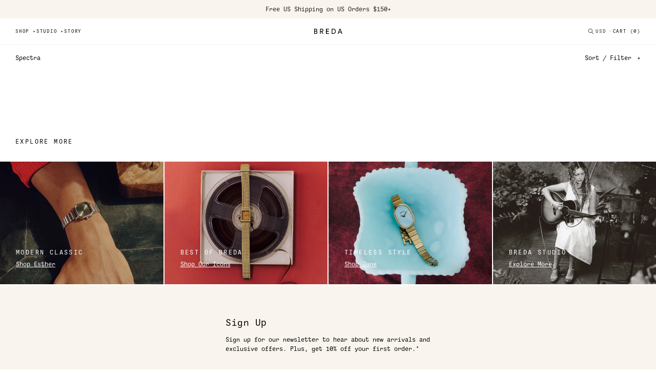

--- FILE ---
content_type: text/html; charset=utf-8
request_url: https://www.breda.com/collections/spectra/band-black
body_size: 51477
content:
<!doctype html>
<html class="no-js" lang="en">

  <head><!--Content in content_for_header -->
<!--LayoutHub-Embed--><link rel="stylesheet" type="text/css" href="data:text/css;base64," media="all">
<!--LH--><!--/LayoutHub-Embed--><!-- Basic page needs ================================================== -->
    <meta charset="utf-8">

    <meta name="facebook-domain-verification" content="om64n931aup6xf25kdwaesd453w9w2" />
    <!-- Google tag (gtag.js) -->
    <script async src="https://www.googletagmanager.com/gtag/js?id=AW-955720117"></script>
    <script>
        window.dataLayer = window.dataLayer || [];
        function gtag(){dataLayer.push(arguments);}
        gtag('js', new Date());

        gtag('config', 'AW-955720117');
    </script>

    
      <link
        rel="shortcut icon"
        href="//www.breda.com/cdn/shop/files/BREDA-2019_Favicon-01_32x32.jpg?v=1613557677"
        type="image/png" />
    
    
    <script type="text/javascript">
      (function e(){var e=document.createElement("script");e.type="text/javascript",e.async=true,e.src="//staticw2.yotpo.com/t4WYwLhp3h0DMpiytdnWMjoWSXMVBPqCH6elz15s/widget.js";var t=document.getElementsByTagName("script")[0];t.parentNode.insertBefore(e,t)})();
    </script>

    <!-- Title and description ================================================== -->
    <title>
      Spectra
         &ndash; Tagged &quot;band:Black&quot;
      
      
        &ndash; BREDA
    </title>

    

    <!-- Helpers ================================================== -->
    

<meta property="og:site_name" content="BREDA">
<meta property="og:url" content="https://www.breda.com/collections/spectra/band-black">
<meta property="og:title" content="Spectra">
<meta property="og:type" content="website">
<meta property="og:description" content="Artful accessorizing—designed for everyday wear. Discover a new way to shop for watches. Unisex Watches. Original &amp; Simple Designs. Worldwide Shipping. Two-Year Warranty. Easy Returns. Types: Metal Styles, Leather Styles, Best-Selling, Sale Styles."><meta property="og:image" content="http://www.breda.com/cdn/shop/files/BREDA-2023_Social-Share_a2133970-b019-4c0f-9689-1ad76f083f45.jpg?v=1750709734">
  <meta property="og:image:secure_url" content="https://www.breda.com/cdn/shop/files/BREDA-2023_Social-Share_a2133970-b019-4c0f-9689-1ad76f083f45.jpg?v=1750709734">
  <meta property="og:image:width" content="1200">
  <meta property="og:image:height" content="628"><meta name="twitter:card" content="summary_large_image">
<meta name="twitter:title" content="Spectra">
<meta name="twitter:description" content="Artful accessorizing—designed for everyday wear. Discover a new way to shop for watches. Unisex Watches. Original &amp; Simple Designs. Worldwide Shipping. Two-Year Warranty. Easy Returns. Types: Metal Styles, Leather Styles, Best-Selling, Sale Styles.">

    


    
      <!-- Canonical standard pages -->
      <link rel="canonical" href="https://www.breda.com/collections/spectra/band-black" />
    


    <meta name="viewport" content="width=device-width,initial-scale=1,shrink-to-fit=no">


    <!-- Sections ================================================== -->
    <script>
          window.theme = window.theme || {};
          theme.strings = {
      zoomClose: "Close (Esc)",
      zoomPrev: "Previous (Left arrow key)",
      zoomNext: "Next (Right arrow key)",
      moneyFormat: "$ {{amount_no_decimals}}",
      addressError: "Error looking up that address",
      addressNoResults: "No results for that address",
      addressQueryLimit: "You have exceeded the Google API usage limit. Consider upgrading to a \u003ca href=\"https:\/\/developers.google.com\/maps\/premium\/usage-limits\"\u003ePremium Plan\u003c\/a\u003e.",
      authError: "There was a problem authenticating your Google Maps account.",
      cartEmpty: "You don\u0026#39;t have any items in your cart yet. Continue shopping.",
      cartCookie: "Enable cookies to use the shopping cart",
      cartSavings: "You're saving [savings]"
          };
          theme.settings = {
      cartType: "drawer",
      gridType: "collage"
          };
    </script>

    <script src="//ajax.googleapis.com/ajax/libs/jquery/1.9.1/jquery.min.js" type="text/javascript"></script>

    <!-- Main CSS ================================================== -->
  <link rel="stylesheet" href="//www.breda.com/cdn/shop/t/385/assets/theme.scss.css?v=145089929369638000681766168040">

    <!-- End Main CSS ============================================== -->


    <link href="//www.breda.com/cdn/shop/t/385/assets/font-awesome.scss?v=104028728286162240681766168040" rel="stylesheet" type="text/css" media="all" />
    <link href="//www.breda.com/cdn/shop/t/385/assets/flexslider.css?v=24398567784988875831766167939" rel="stylesheet" type="text/css" media="all" />
    <link href="//www.breda.com/cdn/shop/t/385/assets/owl.carousel.css?v=28311269447810951441766167956" rel="stylesheet" type="text/css" media="all" />
    <link href="//www.breda.com/cdn/shop/t/385/assets/owl.theme.css?v=41451916961411670301766167957" rel="stylesheet" type="text/css" media="all" />
    <link href="//www.breda.com/cdn/shop/t/385/assets/klarna.css?v=63112386283907031561766167950" rel="stylesheet" type="text/css" media="all" />
    <link href="//www.breda.com/cdn/shop/t/385/assets/cart.css?v=171093794392629402051766167935" rel="stylesheet" type="text/css" media="all" />
    <!-- - END HOME CSS- -->

    

    <link href="//www.breda.com/cdn/shop/t/385/assets/page.css?v=169480856996585222011766168040" rel="stylesheet" type="text/css" media="all" />

    <!-- Swiper ================================================== -->
    <script src="//www.breda.com/cdn/shop/t/385/assets/jquery-3.4.1.min.js?v=81049236547974671631766167949"></script>
    <link rel="stylesheet" href="//www.breda.com/cdn/shop/t/385/assets/swiper.min.css?v=32611314463231126591766167975">
    <script src="//www.breda.com/cdn/shop/t/385/assets/swiper.min.js?v=39305193161423100411766167976"></script>
    <!-- End Swiper =============================================== -->

    <!-- Main ============================================================== -->
    <script src="//www.breda.com/cdn/shop/t/385/assets/jquery-2.2.3.min.js?v=58211863146907186831766167949"></script>
    <script src="//www.breda.com/cdn/shop/t/385/assets/lazysizes.min.js?v=155223123402716617051766167951" async="async"></script>
    <script type="module">
      import '//www.breda.com/cdn/shop/t/385/assets/liquid-ajax-cart.js?v=11689180168460723311766167952';
    </script>
    <script src="//www.breda.com/cdn/shop/t/385/assets/theme.js?v=55914613208033865611766168040" defer="defer"></script>
    <link rel="stylesheet" href="https://use.typekit.net/qyl2rpi.css">
    <link rel="stylesheet" href="https://use.typekit.net/col5ygk.css">


    <!-- End Main ========================================================== -->

    <!-- Shopify Assets ============================================================== -->
    <script src="//www.breda.com/cdn/shopifycloud/storefront/assets/themes_support/api.jquery-7ab1a3a4.js" defer="defer"></script>


  <!--- HOME CSS --->
  

<!-- Collection CSS/JS =============================================== -->

  
    <link href="//www.breda.com/cdn/shop/t/385/assets/collection-2022.scss.css?v=92534097181531957261766167936" rel="stylesheet">
 
    
  
  <script src="//www.breda.com/cdn/shop/t/385/assets/collection.js?v=182573731875487567701766168040" defer="defer"></script>

<!-- End Collection CSS/JS =========================================== -->

<!-- Product CSS/JS =============================================== -->

<!-- End Product CSS/JS =========================================== -->

<!-- Cart CSS/JS ===================================================== -->

<!-- End Collection CSS/JS =========================================== -->

    <!-- Header hook for plugins ================================================== -->
    <script>window.performance && window.performance.mark && window.performance.mark('shopify.content_for_header.start');</script><meta name="google-site-verification" content="so5GFBhEYD8c0xOztJZ4iyxvxemCwDuiuV_urOhEWPE">
<meta name="google-site-verification" content="qG7ocom31uhlVOFgte2YUGilafn4QxNj7cOLog9AwBs">
<meta name="google-site-verification" content="so5GFBhEYD8c0xOztJZ4iyxvxemCwDuiuV_urOhEWPE">
<meta id="shopify-digital-wallet" name="shopify-digital-wallet" content="/8796650/digital_wallets/dialog">
<meta name="shopify-checkout-api-token" content="1218a12c8bdcdefa171fe181fb80ae9d">
<meta id="in-context-paypal-metadata" data-shop-id="8796650" data-venmo-supported="false" data-environment="production" data-locale="en_US" data-paypal-v4="true" data-currency="USD">
<link rel="alternate" type="application/atom+xml" title="Feed" href="/collections/spectra/band-black.atom" />
<link rel="alternate" type="application/json+oembed" href="https://www.breda.com/collections/spectra/band-black.oembed">
<script async="async" src="/checkouts/internal/preloads.js?locale=en-US"></script>
<link rel="preconnect" href="https://shop.app" crossorigin="anonymous">
<script async="async" src="https://shop.app/checkouts/internal/preloads.js?locale=en-US&shop_id=8796650" crossorigin="anonymous"></script>
<script id="apple-pay-shop-capabilities" type="application/json">{"shopId":8796650,"countryCode":"US","currencyCode":"USD","merchantCapabilities":["supports3DS"],"merchantId":"gid:\/\/shopify\/Shop\/8796650","merchantName":"BREDA","requiredBillingContactFields":["postalAddress","email","phone"],"requiredShippingContactFields":["postalAddress","email","phone"],"shippingType":"shipping","supportedNetworks":["visa","masterCard","amex","discover","elo","jcb"],"total":{"type":"pending","label":"BREDA","amount":"1.00"},"shopifyPaymentsEnabled":true,"supportsSubscriptions":true}</script>
<script id="shopify-features" type="application/json">{"accessToken":"1218a12c8bdcdefa171fe181fb80ae9d","betas":["rich-media-storefront-analytics"],"domain":"www.breda.com","predictiveSearch":true,"shopId":8796650,"locale":"en"}</script>
<script>var Shopify = Shopify || {};
Shopify.shop = "breda-watch.myshopify.com";
Shopify.locale = "en";
Shopify.currency = {"active":"USD","rate":"1.0"};
Shopify.country = "US";
Shopify.theme = {"name":"12\/26 - Archive Sale","id":148865941700,"schema_name":"Brooklyn","schema_version":"15.2.8","theme_store_id":null,"role":"main"};
Shopify.theme.handle = "null";
Shopify.theme.style = {"id":null,"handle":null};
Shopify.cdnHost = "www.breda.com/cdn";
Shopify.routes = Shopify.routes || {};
Shopify.routes.root = "/";</script>
<script type="module">!function(o){(o.Shopify=o.Shopify||{}).modules=!0}(window);</script>
<script>!function(o){function n(){var o=[];function n(){o.push(Array.prototype.slice.apply(arguments))}return n.q=o,n}var t=o.Shopify=o.Shopify||{};t.loadFeatures=n(),t.autoloadFeatures=n()}(window);</script>
<script>
  window.ShopifyPay = window.ShopifyPay || {};
  window.ShopifyPay.apiHost = "shop.app\/pay";
  window.ShopifyPay.redirectState = null;
</script>
<script id="shop-js-analytics" type="application/json">{"pageType":"collection"}</script>
<script defer="defer" async type="module" src="//www.breda.com/cdn/shopifycloud/shop-js/modules/v2/client.init-shop-cart-sync_BT-GjEfc.en.esm.js"></script>
<script defer="defer" async type="module" src="//www.breda.com/cdn/shopifycloud/shop-js/modules/v2/chunk.common_D58fp_Oc.esm.js"></script>
<script defer="defer" async type="module" src="//www.breda.com/cdn/shopifycloud/shop-js/modules/v2/chunk.modal_xMitdFEc.esm.js"></script>
<script type="module">
  await import("//www.breda.com/cdn/shopifycloud/shop-js/modules/v2/client.init-shop-cart-sync_BT-GjEfc.en.esm.js");
await import("//www.breda.com/cdn/shopifycloud/shop-js/modules/v2/chunk.common_D58fp_Oc.esm.js");
await import("//www.breda.com/cdn/shopifycloud/shop-js/modules/v2/chunk.modal_xMitdFEc.esm.js");

  window.Shopify.SignInWithShop?.initShopCartSync?.({"fedCMEnabled":true,"windoidEnabled":true});

</script>
<script>
  window.Shopify = window.Shopify || {};
  if (!window.Shopify.featureAssets) window.Shopify.featureAssets = {};
  window.Shopify.featureAssets['shop-js'] = {"shop-cart-sync":["modules/v2/client.shop-cart-sync_DZOKe7Ll.en.esm.js","modules/v2/chunk.common_D58fp_Oc.esm.js","modules/v2/chunk.modal_xMitdFEc.esm.js"],"init-fed-cm":["modules/v2/client.init-fed-cm_B6oLuCjv.en.esm.js","modules/v2/chunk.common_D58fp_Oc.esm.js","modules/v2/chunk.modal_xMitdFEc.esm.js"],"shop-cash-offers":["modules/v2/client.shop-cash-offers_D2sdYoxE.en.esm.js","modules/v2/chunk.common_D58fp_Oc.esm.js","modules/v2/chunk.modal_xMitdFEc.esm.js"],"shop-login-button":["modules/v2/client.shop-login-button_QeVjl5Y3.en.esm.js","modules/v2/chunk.common_D58fp_Oc.esm.js","modules/v2/chunk.modal_xMitdFEc.esm.js"],"pay-button":["modules/v2/client.pay-button_DXTOsIq6.en.esm.js","modules/v2/chunk.common_D58fp_Oc.esm.js","modules/v2/chunk.modal_xMitdFEc.esm.js"],"shop-button":["modules/v2/client.shop-button_DQZHx9pm.en.esm.js","modules/v2/chunk.common_D58fp_Oc.esm.js","modules/v2/chunk.modal_xMitdFEc.esm.js"],"avatar":["modules/v2/client.avatar_BTnouDA3.en.esm.js"],"init-windoid":["modules/v2/client.init-windoid_CR1B-cfM.en.esm.js","modules/v2/chunk.common_D58fp_Oc.esm.js","modules/v2/chunk.modal_xMitdFEc.esm.js"],"init-shop-for-new-customer-accounts":["modules/v2/client.init-shop-for-new-customer-accounts_C_vY_xzh.en.esm.js","modules/v2/client.shop-login-button_QeVjl5Y3.en.esm.js","modules/v2/chunk.common_D58fp_Oc.esm.js","modules/v2/chunk.modal_xMitdFEc.esm.js"],"init-shop-email-lookup-coordinator":["modules/v2/client.init-shop-email-lookup-coordinator_BI7n9ZSv.en.esm.js","modules/v2/chunk.common_D58fp_Oc.esm.js","modules/v2/chunk.modal_xMitdFEc.esm.js"],"init-shop-cart-sync":["modules/v2/client.init-shop-cart-sync_BT-GjEfc.en.esm.js","modules/v2/chunk.common_D58fp_Oc.esm.js","modules/v2/chunk.modal_xMitdFEc.esm.js"],"shop-toast-manager":["modules/v2/client.shop-toast-manager_DiYdP3xc.en.esm.js","modules/v2/chunk.common_D58fp_Oc.esm.js","modules/v2/chunk.modal_xMitdFEc.esm.js"],"init-customer-accounts":["modules/v2/client.init-customer-accounts_D9ZNqS-Q.en.esm.js","modules/v2/client.shop-login-button_QeVjl5Y3.en.esm.js","modules/v2/chunk.common_D58fp_Oc.esm.js","modules/v2/chunk.modal_xMitdFEc.esm.js"],"init-customer-accounts-sign-up":["modules/v2/client.init-customer-accounts-sign-up_iGw4briv.en.esm.js","modules/v2/client.shop-login-button_QeVjl5Y3.en.esm.js","modules/v2/chunk.common_D58fp_Oc.esm.js","modules/v2/chunk.modal_xMitdFEc.esm.js"],"shop-follow-button":["modules/v2/client.shop-follow-button_CqMgW2wH.en.esm.js","modules/v2/chunk.common_D58fp_Oc.esm.js","modules/v2/chunk.modal_xMitdFEc.esm.js"],"checkout-modal":["modules/v2/client.checkout-modal_xHeaAweL.en.esm.js","modules/v2/chunk.common_D58fp_Oc.esm.js","modules/v2/chunk.modal_xMitdFEc.esm.js"],"shop-login":["modules/v2/client.shop-login_D91U-Q7h.en.esm.js","modules/v2/chunk.common_D58fp_Oc.esm.js","modules/v2/chunk.modal_xMitdFEc.esm.js"],"lead-capture":["modules/v2/client.lead-capture_BJmE1dJe.en.esm.js","modules/v2/chunk.common_D58fp_Oc.esm.js","modules/v2/chunk.modal_xMitdFEc.esm.js"],"payment-terms":["modules/v2/client.payment-terms_Ci9AEqFq.en.esm.js","modules/v2/chunk.common_D58fp_Oc.esm.js","modules/v2/chunk.modal_xMitdFEc.esm.js"]};
</script>
<script>(function() {
  var isLoaded = false;
  function asyncLoad() {
    if (isLoaded) return;
    isLoaded = true;
    var urls = ["https:\/\/popup.lifterapps.com\/js\/modal.js?shop=breda-watch.myshopify.com","\/\/www.powr.io\/powr.js?powr-token=breda-watch.myshopify.com\u0026external-type=shopify\u0026shop=breda-watch.myshopify.com","\/\/beacon.riskified.com\/?shop=breda-watch.myshopify.com","https:\/\/cdn1.stamped.io\/files\/widget.min.js?shop=breda-watch.myshopify.com","https:\/\/assets.cloudlift.app\/api\/assets\/upload.js?shop=breda-watch.myshopify.com","https:\/\/app.layouthub.com\/shopify\/layouthub.js?shop=breda-watch.myshopify.com","https:\/\/cdn.verifypass.com\/seller\/launcher.js?shop=breda-watch.myshopify.com","https:\/\/cdn.getcarro.com\/script-tags\/all\/nb-101920173500.js?shop=breda-watch.myshopify.com","https:\/\/unpkg.com\/@happyreturns\/happyreturns-script-tag?shop=breda-watch.myshopify.com","https:\/\/www.breda.com\/apps\/buckscc\/sdk.min.js?shop=breda-watch.myshopify.com","https:\/\/cdn.shopify.com\/s\/files\/1\/0879\/6650\/t\/366\/assets\/loy_8796650.js?v=1759178900\u0026shop=breda-watch.myshopify.com","https:\/\/s3.eu-west-1.amazonaws.com\/production-klarna-il-shopify-osm\/0b7fe7c4a98ef8166eeafee767bc667686567a25\/breda-watch.myshopify.com-1766765402690.js?shop=breda-watch.myshopify.com"];
    for (var i = 0; i < urls.length; i++) {
      var s = document.createElement('script');
      s.type = 'text/javascript';
      s.async = true;
      s.src = urls[i];
      var x = document.getElementsByTagName('script')[0];
      x.parentNode.insertBefore(s, x);
    }
  };
  if(window.attachEvent) {
    window.attachEvent('onload', asyncLoad);
  } else {
    window.addEventListener('load', asyncLoad, false);
  }
})();</script>
<script id="__st">var __st={"a":8796650,"offset":-21600,"reqid":"a7d676b1-0371-43eb-9fde-755ec6989e17-1769257062","pageurl":"www.breda.com\/collections\/spectra\/band-black","u":"8d44d8540ec5","p":"collection","rtyp":"collection","rid":89742966897};</script>
<script>window.ShopifyPaypalV4VisibilityTracking = true;</script>
<script id="captcha-bootstrap">!function(){'use strict';const t='contact',e='account',n='new_comment',o=[[t,t],['blogs',n],['comments',n],[t,'customer']],c=[[e,'customer_login'],[e,'guest_login'],[e,'recover_customer_password'],[e,'create_customer']],r=t=>t.map((([t,e])=>`form[action*='/${t}']:not([data-nocaptcha='true']) input[name='form_type'][value='${e}']`)).join(','),a=t=>()=>t?[...document.querySelectorAll(t)].map((t=>t.form)):[];function s(){const t=[...o],e=r(t);return a(e)}const i='password',u='form_key',d=['recaptcha-v3-token','g-recaptcha-response','h-captcha-response',i],f=()=>{try{return window.sessionStorage}catch{return}},m='__shopify_v',_=t=>t.elements[u];function p(t,e,n=!1){try{const o=window.sessionStorage,c=JSON.parse(o.getItem(e)),{data:r}=function(t){const{data:e,action:n}=t;return t[m]||n?{data:e,action:n}:{data:t,action:n}}(c);for(const[e,n]of Object.entries(r))t.elements[e]&&(t.elements[e].value=n);n&&o.removeItem(e)}catch(o){console.error('form repopulation failed',{error:o})}}const l='form_type',E='cptcha';function T(t){t.dataset[E]=!0}const w=window,h=w.document,L='Shopify',v='ce_forms',y='captcha';let A=!1;((t,e)=>{const n=(g='f06e6c50-85a8-45c8-87d0-21a2b65856fe',I='https://cdn.shopify.com/shopifycloud/storefront-forms-hcaptcha/ce_storefront_forms_captcha_hcaptcha.v1.5.2.iife.js',D={infoText:'Protected by hCaptcha',privacyText:'Privacy',termsText:'Terms'},(t,e,n)=>{const o=w[L][v],c=o.bindForm;if(c)return c(t,g,e,D).then(n);var r;o.q.push([[t,g,e,D],n]),r=I,A||(h.body.append(Object.assign(h.createElement('script'),{id:'captcha-provider',async:!0,src:r})),A=!0)});var g,I,D;w[L]=w[L]||{},w[L][v]=w[L][v]||{},w[L][v].q=[],w[L][y]=w[L][y]||{},w[L][y].protect=function(t,e){n(t,void 0,e),T(t)},Object.freeze(w[L][y]),function(t,e,n,w,h,L){const[v,y,A,g]=function(t,e,n){const i=e?o:[],u=t?c:[],d=[...i,...u],f=r(d),m=r(i),_=r(d.filter((([t,e])=>n.includes(e))));return[a(f),a(m),a(_),s()]}(w,h,L),I=t=>{const e=t.target;return e instanceof HTMLFormElement?e:e&&e.form},D=t=>v().includes(t);t.addEventListener('submit',(t=>{const e=I(t);if(!e)return;const n=D(e)&&!e.dataset.hcaptchaBound&&!e.dataset.recaptchaBound,o=_(e),c=g().includes(e)&&(!o||!o.value);(n||c)&&t.preventDefault(),c&&!n&&(function(t){try{if(!f())return;!function(t){const e=f();if(!e)return;const n=_(t);if(!n)return;const o=n.value;o&&e.removeItem(o)}(t);const e=Array.from(Array(32),(()=>Math.random().toString(36)[2])).join('');!function(t,e){_(t)||t.append(Object.assign(document.createElement('input'),{type:'hidden',name:u})),t.elements[u].value=e}(t,e),function(t,e){const n=f();if(!n)return;const o=[...t.querySelectorAll(`input[type='${i}']`)].map((({name:t})=>t)),c=[...d,...o],r={};for(const[a,s]of new FormData(t).entries())c.includes(a)||(r[a]=s);n.setItem(e,JSON.stringify({[m]:1,action:t.action,data:r}))}(t,e)}catch(e){console.error('failed to persist form',e)}}(e),e.submit())}));const S=(t,e)=>{t&&!t.dataset[E]&&(n(t,e.some((e=>e===t))),T(t))};for(const o of['focusin','change'])t.addEventListener(o,(t=>{const e=I(t);D(e)&&S(e,y())}));const B=e.get('form_key'),M=e.get(l),P=B&&M;t.addEventListener('DOMContentLoaded',(()=>{const t=y();if(P)for(const e of t)e.elements[l].value===M&&p(e,B);[...new Set([...A(),...v().filter((t=>'true'===t.dataset.shopifyCaptcha))])].forEach((e=>S(e,t)))}))}(h,new URLSearchParams(w.location.search),n,t,e,['guest_login'])})(!0,!0)}();</script>
<script integrity="sha256-4kQ18oKyAcykRKYeNunJcIwy7WH5gtpwJnB7kiuLZ1E=" data-source-attribution="shopify.loadfeatures" defer="defer" src="//www.breda.com/cdn/shopifycloud/storefront/assets/storefront/load_feature-a0a9edcb.js" crossorigin="anonymous"></script>
<script crossorigin="anonymous" defer="defer" src="//www.breda.com/cdn/shopifycloud/storefront/assets/shopify_pay/storefront-65b4c6d7.js?v=20250812"></script>
<script data-source-attribution="shopify.dynamic_checkout.dynamic.init">var Shopify=Shopify||{};Shopify.PaymentButton=Shopify.PaymentButton||{isStorefrontPortableWallets:!0,init:function(){window.Shopify.PaymentButton.init=function(){};var t=document.createElement("script");t.src="https://www.breda.com/cdn/shopifycloud/portable-wallets/latest/portable-wallets.en.js",t.type="module",document.head.appendChild(t)}};
</script>
<script data-source-attribution="shopify.dynamic_checkout.buyer_consent">
  function portableWalletsHideBuyerConsent(e){var t=document.getElementById("shopify-buyer-consent"),n=document.getElementById("shopify-subscription-policy-button");t&&n&&(t.classList.add("hidden"),t.setAttribute("aria-hidden","true"),n.removeEventListener("click",e))}function portableWalletsShowBuyerConsent(e){var t=document.getElementById("shopify-buyer-consent"),n=document.getElementById("shopify-subscription-policy-button");t&&n&&(t.classList.remove("hidden"),t.removeAttribute("aria-hidden"),n.addEventListener("click",e))}window.Shopify?.PaymentButton&&(window.Shopify.PaymentButton.hideBuyerConsent=portableWalletsHideBuyerConsent,window.Shopify.PaymentButton.showBuyerConsent=portableWalletsShowBuyerConsent);
</script>
<script data-source-attribution="shopify.dynamic_checkout.cart.bootstrap">document.addEventListener("DOMContentLoaded",(function(){function t(){return document.querySelector("shopify-accelerated-checkout-cart, shopify-accelerated-checkout")}if(t())Shopify.PaymentButton.init();else{new MutationObserver((function(e,n){t()&&(Shopify.PaymentButton.init(),n.disconnect())})).observe(document.body,{childList:!0,subtree:!0})}}));
</script>
<script id='scb4127' type='text/javascript' async='' src='https://www.breda.com/cdn/shopifycloud/privacy-banner/storefront-banner.js'></script><link id="shopify-accelerated-checkout-styles" rel="stylesheet" media="screen" href="https://www.breda.com/cdn/shopifycloud/portable-wallets/latest/accelerated-checkout-backwards-compat.css" crossorigin="anonymous">
<style id="shopify-accelerated-checkout-cart">
        #shopify-buyer-consent {
  margin-top: 1em;
  display: inline-block;
  width: 100%;
}

#shopify-buyer-consent.hidden {
  display: none;
}

#shopify-subscription-policy-button {
  background: none;
  border: none;
  padding: 0;
  text-decoration: underline;
  font-size: inherit;
  cursor: pointer;
}

#shopify-subscription-policy-button::before {
  box-shadow: none;
}

      </style>
<link rel="stylesheet" media="screen" href="//www.breda.com/cdn/shop/t/385/compiled_assets/styles.css?v=294667">
<script>window.performance && window.performance.mark && window.performance.mark('shopify.content_for_header.end');</script>

    <script src="//www.breda.com/cdn/shop/t/385/assets/modernizr.min.js?v=21391054748206432451766167954" type="text/javascript"></script>


    

    <script src="//www.breda.com/cdn/shop/t/385/assets/imagesloaded.pkgd.min.js?v=92442968149639066521766167948"></script>
    <script src="//www.breda.com/cdn/shop/t/385/assets/videoBackground.min.js?v=47821238383088075241766167978"></script>
    <script src="//www.breda.com/cdn/shop/t/385/assets/jquery.flexslider-min.js?v=20098172912808748111766167949" type="text/javascript"></script>
    <script src="//www.breda.com/cdn/shop/t/385/assets/owl.carousel.js?v=145990749650168844121766167957" type="text/javascript"></script>


    <script> var aaaAnnConfig = {"isWebpushPermission":1}</script>    



    <script src="//staticxx.s3.amazonaws.com/aio_stats_lib_v1.min.js?v=1.0"></script>

    <!-- Hotjar Tracking Code for http://bredawatch.com -->
    <script>
          (function(h,o,t,j,a,r){
      h.hj=h.hj||function(){(h.hj.q=h.hj.q||[]).push(arguments)};
      h._hjSettings={hjid:800595,hjsv:6};
      a=o.getElementsByTagName('head')[0];
      r=o.createElement('script');r.async=1;
      r.src=t+h._hjSettings.hjid+j+h._hjSettings.hjsv;
      a.appendChild(r);
          })(window,document,'https://static.hotjar.com/c/hotjar-','.js?sv=');
    </script>


    <!-- "snippets/shogun-head.liquid" was not rendered, the associated app was uninstalled -->
    
    <script>
    window.bucksCC = window.bucksCC || {};
    window.bucksCC.config = {}; window.bucksCC.reConvert = function () {};
    "function"!=typeof Object.assign&&(Object.assign=function(n){if(null==n)throw new TypeError("Cannot convert undefined or null to object");for(var r=Object(n),t=1;t<arguments.length;t++){var e=arguments[t];if(null!=e)for(var o in e)e.hasOwnProperty(o)&&(r[o]=e[o])}return r});
    Object.assign(window.bucksCC.config, {"expertSettings":"{\"css\":\"\"}","_id":"63f396a34d1644a2785b67c5","shop":"breda-watch.myshopify.com","active":true,"autoSwitchCurrencyLocationBased":false,"autoSwitchOnlyToPreferredCurrency":false,"backgroundColor":"rgba(255,255,255,1)","borderStyle":"noBorder","cartNotificationBackgroundColor":"rgba(251,245,245,1)","cartNotificationMessage":"We process all orders in {STORE_CURRENCY} and you will be checkout using the most current exchange rates.","cartNotificationStatus":false,"cartNotificationTextColor":"rgba(30,30,30,1)","customOptionsPlacement":false,"customOptionsPlacementMobile":false,"customPosition":"header a[href*=\"/scart\"]","darkMode":false,"defaultCurrencyRounding":false,"displayPosition":"bottom_left","displayPositionType":"fixedPosition","flagDisplayOption":"showCurrencyOnly","flagStyle":"modern","flagTheme":"rounded","hoverColor":"rgba(255,255,255,1)","instantLoader":true,"mobileCustomPosition":"header a[href*=\"/scart\"]","mobileDisplayPosition":"bottom_left","mobileDisplayPositionType":"fixedPosition","mobilePositionPlacement":"before","moneyWithCurrencyFormat":false,"optionsPlacementType":"left_upwards","optionsPlacementTypeMobile":"left_upwards","positionPlacement":"before","priceRoundingType":"none","roundingDecimal":0.99,"selectedCurrencies":"[{\"USD\":\"US Dollar (USD)\"},{\"EUR\":\"Euro (EUR)\"},{\"GBP\":\"British Pound (GBP)\"},{\"CAD\":\"Canadian Dollar (CAD)\"},{\"AFN\":\"Afghan Afghani (AFN)\"},{\"ALL\":\"Albanian Lek (ALL)\"},{\"DZD\":\"Algerian Dinar (DZD)\"},{\"AOA\":\"Angolan Kwanza (AOA)\"},{\"ARS\":\"Argentine Peso (ARS)\"},{\"AMD\":\"Armenian Dram (AMD)\"},{\"AWG\":\"Aruban Florin (AWG)\"},{\"AUD\":\"Australian Dollar (AUD)\"},{\"BBD\":\"Barbadian Dollar (BBD)\"},{\"AZN\":\"Azerbaijani Manat (AZN)\"},{\"BDT\":\"Bangladeshi Taka (BDT)\"},{\"BSD\":\"Bahamian Dollar (BSD)\"},{\"BHD\":\"Bahraini Dinar (BHD)\"},{\"BIF\":\"Burundian Franc (BIF)\"},{\"BYN\":\"Belarusian Ruble (BYN)\"},{\"BYR\":\"Belarusian Ruble (BYR)\"},{\"BZD\":\"Belize Dollar (BZD)\"},{\"BMD\":\"Bermudan Dollar (BMD)\"},{\"BTN\":\"Bhutanese Ngultrum (BTN)\"},{\"BAM\":\"Bosnia-Herzegovina Convertible Mark (BAM)\"},{\"BRL\":\"Brazilian Real (BRL)\"},{\"BOB\":\"Bolivian Boliviano (BOB)\"},{\"BWP\":\"Botswanan Pula (BWP)\"},{\"BND\":\"Brunei Dollar (BND)\"},{\"BGN\":\"Bulgarian Lev (BGN)\"},{\"MMK\":\"Myanmar Kyat (MMK)\"},{\"KHR\":\"Cambodian Riel (KHR)\"},{\"CVE\":\"Cape Verdean Escudo (CVE)\"},{\"KYD\":\"Cayman Islands Dollar (KYD)\"},{\"XAF\":\"Central African CFA Franc (XAF)\"},{\"CLP\":\"Chilean Peso (CLP)\"},{\"CNY\":\"Chinese Yuan (CNY)\"},{\"COP\":\"Colombian Peso (COP)\"},{\"KMF\":\"Comorian Franc (KMF)\"},{\"CDF\":\"Congolese Franc (CDF)\"},{\"CRC\":\"Costa Rican Colón (CRC)\"},{\"HRK\":\"Croatian Kuna (HRK)\"},{\"CZK\":\"Czech Koruna (CZK)\"},{\"DKK\":\"Danish Krone (DKK)\"},{\"DJF\":\"Djiboutian Franc (DJF)\"},{\"DOP\":\"Dominican Peso (DOP)\"},{\"XCD\":\"East Caribbean Dollar (XCD)\"},{\"EGP\":\"Egyptian Pound (EGP)\"},{\"ETB\":\"Ethiopian Birr (ETB)\"},{\"FKP\":\"Falkland Islands Pound (FKP)\"},{\"XPF\":\"CFP Franc (XPF)\"},{\"FJD\":\"Fijian Dollar (FJD)\"},{\"GIP\":\"Gibraltar Pound (GIP)\"},{\"GMD\":\"Gambian Dalasi (GMD)\"},{\"GHS\":\"Ghanaian Cedi (GHS)\"},{\"GTQ\":\"Guatemalan Quetzal (GTQ)\"},{\"GYD\":\"Guyanaese Dollar (GYD)\"},{\"GEL\":\"Georgian Lari (GEL)\"},{\"GNF\":\"Guinean Franc (GNF)\"},{\"HTG\":\"Haitian Gourde (HTG)\"},{\"HNL\":\"Honduran Lempira (HNL)\"},{\"HKD\":\"Hong Kong Dollar (HKD)\"},{\"HUF\":\"Hungarian Forint (HUF)\"},{\"ISK\":\"Icelandic Króna (ISK)\"},{\"INR\":\"Indian Rupee (INR)\"},{\"IDR\":\"Indonesian Rupiah (IDR)\"},{\"ILS\":\"Israeli New Shekel (ILS)\"},{\"IRR\":\"Iranian Rial (IRR)\"},{\"IQD\":\"Iraqi Dinar (IQD)\"},{\"JMD\":\"Jamaican Dollar (JMD)\"},{\"JPY\":\"Japanese Yen (JPY)\"},{\"JEP\":\"Jersey Pound (JEP)\"},{\"JOD\":\"Jordanian Dinar (JOD)\"},{\"KZT\":\"Kazakhstani Tenge (KZT)\"},{\"KES\":\"Kenyan Shilling (KES)\"},{\"KWD\":\"Kuwaiti Dinar (KWD)\"},{\"KGS\":\"Kyrgystani Som (KGS)\"},{\"LAK\":\"Laotian Kip (LAK)\"},{\"LVL\":\"Latvian Lats (LVL)\"},{\"LBP\":\"Lebanese Pound (LBP)\"},{\"LSL\":\"Lesotho Loti (LSL)\"},{\"LRD\":\"Liberian Dollar (LRD)\"},{\"LYD\":\"Libyan Dinar (LYD)\"},{\"MGA\":\"Malagasy Ariary (MGA)\"},{\"MKD\":\"Macedonian Denar (MKD)\"},{\"MOP\":\"Macanese Pataca (MOP)\"},{\"MWK\":\"Malawian Kwacha (MWK)\"},{\"MVR\":\"Maldivian Rufiyaa (MVR)\"},{\"MXN\":\"Mexican Peso (MXN)\"},{\"MYR\":\"Malaysian Ringgit (MYR)\"},{\"MUR\":\"Mauritian Rupee (MUR)\"},{\"MDL\":\"Moldovan Leu (MDL)\"},{\"MAD\":\"Moroccan Dirham (MAD)\"},{\"MNT\":\"Mongolian Tugrik (MNT)\"},{\"MZN\":\"Mozambican Metical (MZN)\"},{\"NAD\":\"Namibian Dollar (NAD)\"},{\"NPR\":\"Nepalese Rupee (NPR)\"},{\"ANG\":\"Netherlands Antillean Guilder (ANG)\"},{\"NZD\":\"New Zealand Dollar (NZD)\"},{\"NIO\":\"Nicaraguan Córdoba (NIO)\"},{\"NGN\":\"Nigerian Naira (NGN)\"},{\"NOK\":\"Norwegian Krone (NOK)\"},{\"OMR\":\"Omani Rial (OMR)\"},{\"PAB\":\"Panamanian Balboa (PAB)\"},{\"PKR\":\"Pakistani Rupee (PKR)\"},{\"PGK\":\"Papua New Guinean Kina (PGK)\"},{\"PYG\":\"Paraguayan Guarani (PYG)\"},{\"PEN\":\"Peruvian Sol (PEN)\"},{\"PHP\":\"Philippine Piso (PHP)\"},{\"PLN\":\"Polish Zloty (PLN)\"},{\"QAR\":\"Qatari Rial (QAR)\"},{\"RON\":\"Romanian Leu (RON)\"},{\"RUB\":\"Russian Ruble (RUB)\"},{\"RWF\":\"Rwandan Franc (RWF)\"},{\"WST\":\"Samoan Tala (WST)\"},{\"SHP\":\"St. Helena Pound (SHP)\"},{\"SAR\":\"Saudi Riyal (SAR)\"},{\"STD\":\"São Tomé & Príncipe Dobra (STD)\"},{\"RSD\":\"Serbian Dinar (RSD)\"},{\"SCR\":\"Seychellois Rupee (SCR)\"},{\"SLL\":\"Sierra Leonean Leone (SLL)\"},{\"SGD\":\"Singapore Dollar (SGD)\"},{\"SDG\":\"Sudanese Pound (SDG)\"},{\"SYP\":\"Syrian Pound (SYP)\"},{\"ZAR\":\"South African Rand (ZAR)\"},{\"KRW\":\"South Korean Won (KRW)\"},{\"SSP\":\"South Sudanese Pound (SSP)\"},{\"SBD\":\"Solomon Islands Dollar (SBD)\"},{\"LKR\":\"Sri Lankan Rupee (LKR)\"},{\"SRD\":\"Surinamese Dollar (SRD)\"},{\"SZL\":\"Swazi Lilangeni (SZL)\"},{\"SEK\":\"Swedish Krona (SEK)\"},{\"CHF\":\"Swiss Franc (CHF)\"},{\"TWD\":\"New Taiwan Dollar (TWD)\"},{\"THB\":\"Thai Baht (THB)\"},{\"TJS\":\"Tajikistani Somoni (TJS)\"},{\"TZS\":\"Tanzanian Shilling (TZS)\"},{\"TOP\":\"Tongan Paʻanga (TOP)\"},{\"TTD\":\"Trinidad & Tobago Dollar (TTD)\"},{\"TND\":\"Tunisian Dinar (TND)\"},{\"TRY\":\"Turkish Lira (TRY)\"},{\"TMT\":\"Turkmenistani Manat (TMT)\"},{\"UGX\":\"Ugandan Shilling (UGX)\"},{\"UAH\":\"Ukrainian Hryvnia (UAH)\"},{\"AED\":\"United Arab Emirates Dirham (AED)\"},{\"UYU\":\"Uruguayan Peso (UYU)\"},{\"UZS\":\"Uzbekistani Som (UZS)\"},{\"VUV\":\"Vanuatu Vatu (VUV)\"},{\"VEF\":\"Venezuelan Bolívar (VEF)\"},{\"VND\":\"Vietnamese Dong (VND)\"},{\"XOF\":\"West African CFA Franc (XOF)\"},{\"YER\":\"Yemeni Rial (YER)\"},{\"ZMW\":\"Zambian Kwacha (ZMW)\"}]","showCurrencyCodesOnly":false,"showInDesktop":true,"showInMobileDevice":true,"showOriginalPriceOnMouseHover":false,"textColor":"rgba(30,30,30,1)","themeType":"default","trigger":"","userCurrency":"","watchUrls":"page=,collections/"}, { money_format: "$ {{amount_no_decimals}}", money_with_currency_format: "$ {{amount_no_decimals}} USD", userCurrency: "USD" }); window.bucksCC.config.multiCurrencies = [];  window.bucksCC.config.multiCurrencies = "USD".split(',') || ''; window.bucksCC.config.cartCurrency = "USD" || '';
    </script>

    <link href="//www.breda.com/cdn/shop/t/385/assets/typography-2024.css?v=54266682920656801381766168040" rel="stylesheet" type="text/css" media="all" />

    <style type="text/css">
      .product-img-bg {
        background-color: #f9f5ee;
      }
    </style>
  <!-- BEGIN app block: shopify://apps/klaviyo-email-marketing-sms/blocks/klaviyo-onsite-embed/2632fe16-c075-4321-a88b-50b567f42507 -->












  <script async src="https://static.klaviyo.com/onsite/js/H487kS/klaviyo.js?company_id=H487kS"></script>
  <script>!function(){if(!window.klaviyo){window._klOnsite=window._klOnsite||[];try{window.klaviyo=new Proxy({},{get:function(n,i){return"push"===i?function(){var n;(n=window._klOnsite).push.apply(n,arguments)}:function(){for(var n=arguments.length,o=new Array(n),w=0;w<n;w++)o[w]=arguments[w];var t="function"==typeof o[o.length-1]?o.pop():void 0,e=new Promise((function(n){window._klOnsite.push([i].concat(o,[function(i){t&&t(i),n(i)}]))}));return e}}})}catch(n){window.klaviyo=window.klaviyo||[],window.klaviyo.push=function(){var n;(n=window._klOnsite).push.apply(n,arguments)}}}}();</script>

  




  <script>
    window.klaviyoReviewsProductDesignMode = false
  </script>







<!-- END app block --><!-- BEGIN app block: shopify://apps/microsoft-clarity/blocks/clarity_js/31c3d126-8116-4b4a-8ba1-baeda7c4aeea -->
<script type="text/javascript">
  (function (c, l, a, r, i, t, y) {
    c[a] = c[a] || function () { (c[a].q = c[a].q || []).push(arguments); };
    t = l.createElement(r); t.async = 1; t.src = "https://www.clarity.ms/tag/" + i + "?ref=shopify";
    y = l.getElementsByTagName(r)[0]; y.parentNode.insertBefore(t, y);

    c.Shopify.loadFeatures([{ name: "consent-tracking-api", version: "0.1" }], error => {
      if (error) {
        console.error("Error loading Shopify features:", error);
        return;
      }

      c[a]('consentv2', {
        ad_Storage: c.Shopify.customerPrivacy.marketingAllowed() ? "granted" : "denied",
        analytics_Storage: c.Shopify.customerPrivacy.analyticsProcessingAllowed() ? "granted" : "denied",
      });
    });

    l.addEventListener("visitorConsentCollected", function (e) {
      c[a]('consentv2', {
        ad_Storage: e.detail.marketingAllowed ? "granted" : "denied",
        analytics_Storage: e.detail.analyticsAllowed ? "granted" : "denied",
      });
    });
  })(window, document, "clarity", "script", "tch713fvde");
</script>



<!-- END app block --><!-- BEGIN app block: shopify://apps/checkmate/blocks/checked_network/697a3444-1374-4f13-ba8c-ec03db25ebf0 -->
  

  <script
    src='https://breda-watch.myshopify.com/apps/cm/v1/load?source=embed'
    async
  ></script>



<!-- END app block --><!-- BEGIN app block: shopify://apps/bucks/blocks/app-embed/4f0a9b06-9da4-4a49-b378-2de9d23a3af3 -->
<script>
  window.bucksCC = window.bucksCC || {};
  window.bucksCC.metaConfig = {};
  window.bucksCC.reConvert = function() {};
  "function" != typeof Object.assign && (Object.assign = function(n) {
    if (null == n) 
      throw new TypeError("Cannot convert undefined or null to object");
    



    for (var r = Object(n), t = 1; t < arguments.length; t++) {
      var e = arguments[t];
      if (null != e) 
        for (var o in e) 
          e.hasOwnProperty(o) && (r[o] = e[o])
    }
    return r
  });

const bucks_validateJson = json => {
    let checkedJson;
    try {
        checkedJson = JSON.parse(json);
    } catch (error) { }
    return checkedJson;
};

  const bucks_encodedData = "";

  const bucks_myshopifyDomain = "www.breda.com";

  const decodedURI = atob(bucks_encodedData);
  const bucks_decodedString = decodeURIComponent(decodedURI);


  const bucks_parsedData = bucks_validateJson(bucks_decodedString) || {};
  Object.assign(window.bucksCC.metaConfig, {

    ... bucks_parsedData,
    money_format: "$ {{amount_no_decimals}}",
    money_with_currency_format: "$ {{amount_no_decimals}} USD",
    userCurrency: "USD"

  });
  window.bucksCC.reConvert = function() {};
  window.bucksCC.themeAppExtension = true;
  window.bucksCC.metaConfig.multiCurrencies = [];
  window.bucksCC.localization = {};
  
  

  window.bucksCC.localization.availableCountries = ["AF","AL","DZ","AD","AO","AI","AG","AR","AM","AW","AU","AT","AZ","BS","BH","BD","BB","BE","BZ","BJ","BM","BT","BO","BW","BR","VG","BN","BG","BF","BI","KH","CM","CA","CV","KY","CF","TD","CL","CN","CO","CG","CD","CK","CR","HR","CW","CY","CZ","DK","DJ","DM","DO","EC","EG","SV","GQ","ER","EE","SZ","ET","FO","FJ","FI","FR","GF","PF","GA","GM","GE","DE","GH","GI","GR","GL","GD","GP","GT","GN","GY","HT","HN","HK","HU","IS","IN","ID","IQ","IE","IL","IT","JM","JP","JO","KZ","KE","KW","KG","LV","LB","LS","LR","LI","LT","LU","MO","MG","MW","MY","ML","MT","MQ","MR","MU","MX","MD","MC","MN","ME","MS","MA","MZ","NA","NP","NL","NC","NZ","NI","NE","NF","MK","NO","OM","PK","PA","PG","PY","PE","PH","PL","PT","QA","RO","RW","WS","SM","SA","SN","RS","SC","SL","SG","SK","SI","ZA","KR","ES","LK","SR","SE","CH","TW","TZ","TH","TL","TG","TO","TN","TR","TM","UG","AE","GB","US","UY","UZ","VU","VE","VN","WF","YE","ZM","ZW"];
  window.bucksCC.localization.availableLanguages = ["en"];

  
  window.bucksCC.metaConfig.multiCurrencies = "USD".split(',') || '';
  window.bucksCC.metaConfig.cartCurrency = "USD" || '';

  if ((((window || {}).bucksCC || {}).metaConfig || {}).instantLoader) {
    self.fetch || (self.fetch = function(e, n) {
      return n = n || {},
      new Promise(function(t, s) {
        var r = new XMLHttpRequest,
          o = [],
          u = [],
          i = {},
          a = function() {
            return {
              ok: 2 == (r.status / 100 | 0),
              statusText: r.statusText,
              status: r.status,
              url: r.responseURL,
              text: function() {
                return Promise.resolve(r.responseText)
              },
              json: function() {
                return Promise.resolve(JSON.parse(r.responseText))
              },
              blob: function() {
                return Promise.resolve(new Blob([r.response]))
              },
              clone: a,
              headers: {
                keys: function() {
                  return o
                },
                entries: function() {
                  return u
                },
                get: function(e) {
                  return i[e.toLowerCase()]
                },
                has: function(e) {
                  return e.toLowerCase() in i
                }
              }
            }
          };
        for (var c in r.open(n.method || "get", e, !0), r.onload = function() {
          r.getAllResponseHeaders().replace(/^(.*?):[^S\n]*([sS]*?)$/gm, function(e, n, t) {
            o.push(n = n.toLowerCase()),
            u.push([n, t]),
            i[n] = i[n]
              ? i[n] + "," + t
              : t
          }),
          t(a())
        },
        r.onerror = s,
        r.withCredentials = "include" == n.credentials,
        n.headers) 
          r.setRequestHeader(c, n.headers[c]);
        r.send(n.body || null)
      })
    });
    !function() {
      function t(t) {
        const e = document.createElement("style");
        e.innerText = t,
        document.head.appendChild(e)
      }
      function e(t) {
        const e = document.createElement("script");
        e.type = "text/javascript",
        e.text = t,
        document.head.appendChild(e),
        console.log("%cBUCKSCC: Instant Loader Activated ⚡️", "background: #1c64f6; color: #fff; font-size: 12px; font-weight:bold; padding: 5px 10px; border-radius: 3px")
      }
      let n = sessionStorage.getItem("bucksccHash");
      (
        n = n
          ? JSON.parse(n)
          : null
      )
        ? e(n)
        : fetch(`https://${bucks_myshopifyDomain}/apps/buckscc/sdk.min.js`, {mode: "no-cors"}).then(function(t) {
          return t.text()
        }).then(function(t) {
          if ((t || "").length > 100) {
            const o = JSON.stringify(t);
            sessionStorage.setItem("bucksccHash", o),
            n = t,
            e(t)
          }
        })
    }();
  }

  const themeAppExLoadEvent = new Event("BUCKSCC_THEME-APP-EXTENSION_LOADED", { bubbles: true, cancelable: false });

  // Dispatch the custom event on the window
  window.dispatchEvent(themeAppExLoadEvent);

</script><!-- END app block --><script src="https://cdn.shopify.com/extensions/019beb23-85a2-7901-acd1-0805fd63cd68/rivo-724/assets/rivo-app-embed.js" type="text/javascript" defer="defer"></script>
<script src="https://cdn.shopify.com/extensions/019ba2d3-5579-7382-9582-e9b49f858129/bucks-23/assets/widgetLoader.js" type="text/javascript" defer="defer"></script>
<script src="https://cdn.shopify.com/extensions/019a5f30-c2c0-7611-a9f7-4a2bb1910537/app-174/assets/app_dah.js" type="text/javascript" defer="defer"></script>
<link href="https://monorail-edge.shopifysvc.com" rel="dns-prefetch">
<script>(function(){if ("sendBeacon" in navigator && "performance" in window) {try {var session_token_from_headers = performance.getEntriesByType('navigation')[0].serverTiming.find(x => x.name == '_s').description;} catch {var session_token_from_headers = undefined;}var session_cookie_matches = document.cookie.match(/_shopify_s=([^;]*)/);var session_token_from_cookie = session_cookie_matches && session_cookie_matches.length === 2 ? session_cookie_matches[1] : "";var session_token = session_token_from_headers || session_token_from_cookie || "";function handle_abandonment_event(e) {var entries = performance.getEntries().filter(function(entry) {return /monorail-edge.shopifysvc.com/.test(entry.name);});if (!window.abandonment_tracked && entries.length === 0) {window.abandonment_tracked = true;var currentMs = Date.now();var navigation_start = performance.timing.navigationStart;var payload = {shop_id: 8796650,url: window.location.href,navigation_start,duration: currentMs - navigation_start,session_token,page_type: "collection"};window.navigator.sendBeacon("https://monorail-edge.shopifysvc.com/v1/produce", JSON.stringify({schema_id: "online_store_buyer_site_abandonment/1.1",payload: payload,metadata: {event_created_at_ms: currentMs,event_sent_at_ms: currentMs}}));}}window.addEventListener('pagehide', handle_abandonment_event);}}());</script>
<script id="web-pixels-manager-setup">(function e(e,d,r,n,o){if(void 0===o&&(o={}),!Boolean(null===(a=null===(i=window.Shopify)||void 0===i?void 0:i.analytics)||void 0===a?void 0:a.replayQueue)){var i,a;window.Shopify=window.Shopify||{};var t=window.Shopify;t.analytics=t.analytics||{};var s=t.analytics;s.replayQueue=[],s.publish=function(e,d,r){return s.replayQueue.push([e,d,r]),!0};try{self.performance.mark("wpm:start")}catch(e){}var l=function(){var e={modern:/Edge?\/(1{2}[4-9]|1[2-9]\d|[2-9]\d{2}|\d{4,})\.\d+(\.\d+|)|Firefox\/(1{2}[4-9]|1[2-9]\d|[2-9]\d{2}|\d{4,})\.\d+(\.\d+|)|Chrom(ium|e)\/(9{2}|\d{3,})\.\d+(\.\d+|)|(Maci|X1{2}).+ Version\/(15\.\d+|(1[6-9]|[2-9]\d|\d{3,})\.\d+)([,.]\d+|)( \(\w+\)|)( Mobile\/\w+|) Safari\/|Chrome.+OPR\/(9{2}|\d{3,})\.\d+\.\d+|(CPU[ +]OS|iPhone[ +]OS|CPU[ +]iPhone|CPU IPhone OS|CPU iPad OS)[ +]+(15[._]\d+|(1[6-9]|[2-9]\d|\d{3,})[._]\d+)([._]\d+|)|Android:?[ /-](13[3-9]|1[4-9]\d|[2-9]\d{2}|\d{4,})(\.\d+|)(\.\d+|)|Android.+Firefox\/(13[5-9]|1[4-9]\d|[2-9]\d{2}|\d{4,})\.\d+(\.\d+|)|Android.+Chrom(ium|e)\/(13[3-9]|1[4-9]\d|[2-9]\d{2}|\d{4,})\.\d+(\.\d+|)|SamsungBrowser\/([2-9]\d|\d{3,})\.\d+/,legacy:/Edge?\/(1[6-9]|[2-9]\d|\d{3,})\.\d+(\.\d+|)|Firefox\/(5[4-9]|[6-9]\d|\d{3,})\.\d+(\.\d+|)|Chrom(ium|e)\/(5[1-9]|[6-9]\d|\d{3,})\.\d+(\.\d+|)([\d.]+$|.*Safari\/(?![\d.]+ Edge\/[\d.]+$))|(Maci|X1{2}).+ Version\/(10\.\d+|(1[1-9]|[2-9]\d|\d{3,})\.\d+)([,.]\d+|)( \(\w+\)|)( Mobile\/\w+|) Safari\/|Chrome.+OPR\/(3[89]|[4-9]\d|\d{3,})\.\d+\.\d+|(CPU[ +]OS|iPhone[ +]OS|CPU[ +]iPhone|CPU IPhone OS|CPU iPad OS)[ +]+(10[._]\d+|(1[1-9]|[2-9]\d|\d{3,})[._]\d+)([._]\d+|)|Android:?[ /-](13[3-9]|1[4-9]\d|[2-9]\d{2}|\d{4,})(\.\d+|)(\.\d+|)|Mobile Safari.+OPR\/([89]\d|\d{3,})\.\d+\.\d+|Android.+Firefox\/(13[5-9]|1[4-9]\d|[2-9]\d{2}|\d{4,})\.\d+(\.\d+|)|Android.+Chrom(ium|e)\/(13[3-9]|1[4-9]\d|[2-9]\d{2}|\d{4,})\.\d+(\.\d+|)|Android.+(UC? ?Browser|UCWEB|U3)[ /]?(15\.([5-9]|\d{2,})|(1[6-9]|[2-9]\d|\d{3,})\.\d+)\.\d+|SamsungBrowser\/(5\.\d+|([6-9]|\d{2,})\.\d+)|Android.+MQ{2}Browser\/(14(\.(9|\d{2,})|)|(1[5-9]|[2-9]\d|\d{3,})(\.\d+|))(\.\d+|)|K[Aa][Ii]OS\/(3\.\d+|([4-9]|\d{2,})\.\d+)(\.\d+|)/},d=e.modern,r=e.legacy,n=navigator.userAgent;return n.match(d)?"modern":n.match(r)?"legacy":"unknown"}(),u="modern"===l?"modern":"legacy",c=(null!=n?n:{modern:"",legacy:""})[u],f=function(e){return[e.baseUrl,"/wpm","/b",e.hashVersion,"modern"===e.buildTarget?"m":"l",".js"].join("")}({baseUrl:d,hashVersion:r,buildTarget:u}),m=function(e){var d=e.version,r=e.bundleTarget,n=e.surface,o=e.pageUrl,i=e.monorailEndpoint;return{emit:function(e){var a=e.status,t=e.errorMsg,s=(new Date).getTime(),l=JSON.stringify({metadata:{event_sent_at_ms:s},events:[{schema_id:"web_pixels_manager_load/3.1",payload:{version:d,bundle_target:r,page_url:o,status:a,surface:n,error_msg:t},metadata:{event_created_at_ms:s}}]});if(!i)return console&&console.warn&&console.warn("[Web Pixels Manager] No Monorail endpoint provided, skipping logging."),!1;try{return self.navigator.sendBeacon.bind(self.navigator)(i,l)}catch(e){}var u=new XMLHttpRequest;try{return u.open("POST",i,!0),u.setRequestHeader("Content-Type","text/plain"),u.send(l),!0}catch(e){return console&&console.warn&&console.warn("[Web Pixels Manager] Got an unhandled error while logging to Monorail."),!1}}}}({version:r,bundleTarget:l,surface:e.surface,pageUrl:self.location.href,monorailEndpoint:e.monorailEndpoint});try{o.browserTarget=l,function(e){var d=e.src,r=e.async,n=void 0===r||r,o=e.onload,i=e.onerror,a=e.sri,t=e.scriptDataAttributes,s=void 0===t?{}:t,l=document.createElement("script"),u=document.querySelector("head"),c=document.querySelector("body");if(l.async=n,l.src=d,a&&(l.integrity=a,l.crossOrigin="anonymous"),s)for(var f in s)if(Object.prototype.hasOwnProperty.call(s,f))try{l.dataset[f]=s[f]}catch(e){}if(o&&l.addEventListener("load",o),i&&l.addEventListener("error",i),u)u.appendChild(l);else{if(!c)throw new Error("Did not find a head or body element to append the script");c.appendChild(l)}}({src:f,async:!0,onload:function(){if(!function(){var e,d;return Boolean(null===(d=null===(e=window.Shopify)||void 0===e?void 0:e.analytics)||void 0===d?void 0:d.initialized)}()){var d=window.webPixelsManager.init(e)||void 0;if(d){var r=window.Shopify.analytics;r.replayQueue.forEach((function(e){var r=e[0],n=e[1],o=e[2];d.publishCustomEvent(r,n,o)})),r.replayQueue=[],r.publish=d.publishCustomEvent,r.visitor=d.visitor,r.initialized=!0}}},onerror:function(){return m.emit({status:"failed",errorMsg:"".concat(f," has failed to load")})},sri:function(e){var d=/^sha384-[A-Za-z0-9+/=]+$/;return"string"==typeof e&&d.test(e)}(c)?c:"",scriptDataAttributes:o}),m.emit({status:"loading"})}catch(e){m.emit({status:"failed",errorMsg:(null==e?void 0:e.message)||"Unknown error"})}}})({shopId: 8796650,storefrontBaseUrl: "https://www.breda.com",extensionsBaseUrl: "https://extensions.shopifycdn.com/cdn/shopifycloud/web-pixels-manager",monorailEndpoint: "https://monorail-edge.shopifysvc.com/unstable/produce_batch",surface: "storefront-renderer",enabledBetaFlags: ["2dca8a86"],webPixelsConfigList: [{"id":"1500840132","configuration":"{\"accountID\":\"H487kS\",\"webPixelConfig\":\"eyJlbmFibGVBZGRlZFRvQ2FydEV2ZW50cyI6IHRydWV9\"}","eventPayloadVersion":"v1","runtimeContext":"STRICT","scriptVersion":"524f6c1ee37bacdca7657a665bdca589","type":"APP","apiClientId":123074,"privacyPurposes":["ANALYTICS","MARKETING"],"dataSharingAdjustments":{"protectedCustomerApprovalScopes":["read_customer_address","read_customer_email","read_customer_name","read_customer_personal_data","read_customer_phone"]}},{"id":"1341161668","configuration":"{\"eventMapping\":\"{\\\"conversion\\\":{\\\"page_viewed\\\":\\\"iNdZQWv41rP02rIMrBlqkp\\\",\\\"product_viewed\\\":\\\"d51mkKXOjPUZFq8rglgCoc\\\",\\\"product_added_to_cart\\\":\\\"dIkN8h8ZxIH9yNuHSkRBS2\\\",\\\"checkout_started\\\":\\\"sIefWaVTWeBZhoLCCHBnDO\\\",\\\"payment_info_submitted\\\":\\\"wIIGT0ZRrdsSsVheD3pP2O\\\",\\\"checkout_completed\\\":\\\"bmorU0jaEX66MurRGmYbYY\\\",\\\"search_submitted\\\":\\\"YJeFMTaPNoG4hMXyFpM9Ji\\\",\\\"collection_viewed\\\":\\\"XRrVol7FgfT7YOUOyWvHn8\\\"},\\\"events\\\":{\\\"page_viewed\\\":\\\"0jAk98iAbqWI5QcgSArHNa\\\",\\\"product_viewed\\\":\\\"2qwqxnYOlztmDBI77jfsDn\\\",\\\"product_added_to_cart\\\":\\\"9gCwcC1yoQzu6dSYunzJ14\\\",\\\"checkout_started\\\":\\\"1LEhfylf2YZSutxRi0v8an\\\",\\\"payment_info_submitted\\\":\\\"HdTKuru7GzNJnaJxd7CW2P\\\",\\\"checkout_completed\\\":\\\"IeeH9c6Dq6YjrPajBPdmp6\\\",\\\"search_submitted\\\":\\\"8xquSTRu55tWek4zoHzT2d\\\",\\\"collection_viewed\\\":\\\"mtLor0igh1QSknNVwDQLQL\\\"}}\",\"shopId\":\"gid:\/\/shopify\/Shop\/8796650\"}","eventPayloadVersion":"v1","runtimeContext":"STRICT","scriptVersion":"366b3a9010347d184560eaf557f14210","type":"APP","apiClientId":81768316929,"privacyPurposes":["SALE_OF_DATA"],"dataSharingAdjustments":{"protectedCustomerApprovalScopes":["read_customer_address","read_customer_email","read_customer_name","read_customer_personal_data","read_customer_phone"]}},{"id":"1339785412","configuration":"{\"projectId\":\"tch713fvde\"}","eventPayloadVersion":"v1","runtimeContext":"STRICT","scriptVersion":"cf1781658ed156031118fc4bbc2ed159","type":"APP","apiClientId":240074326017,"privacyPurposes":[],"capabilities":["advanced_dom_events"],"dataSharingAdjustments":{"protectedCustomerApprovalScopes":["read_customer_personal_data"]}},{"id":"1311834308","configuration":"{\"adAccountPixelId\":\"tvscientific-pix-o-c30336b6-67a0-422a-9ef0-71ce2071dbe2\",\"isDevMode\":\"false\",\"pixelServiceOrigin\":\"https:\\\/\\\/tvspix.com\"}","eventPayloadVersion":"v1","runtimeContext":"STRICT","scriptVersion":"34335e9efa506c327d4bf45e46ce4c03","type":"APP","apiClientId":92361228289,"privacyPurposes":["ANALYTICS","MARKETING","SALE_OF_DATA"],"dataSharingAdjustments":{"protectedCustomerApprovalScopes":["read_customer_personal_data"]}},{"id":"1018495172","configuration":"{\"accountId\":\"breda-watch.myshopify.com\"}","eventPayloadVersion":"v1","runtimeContext":"STRICT","scriptVersion":"798fdc241ea767f402e7f2e9587a8b6f","type":"APP","apiClientId":94099111937,"privacyPurposes":["ANALYTICS","MARKETING"],"dataSharingAdjustments":{"protectedCustomerApprovalScopes":["read_customer_address","read_customer_email","read_customer_name","read_customer_personal_data","read_customer_phone"]}},{"id":"898793668","configuration":"{\"campaignID\":\"34210\",\"externalExecutionURL\":\"https:\/\/engine.saasler.com\/api\/v1\/webhook_executions\/01b955618415ef0448c158ca2fb9905d\"}","eventPayloadVersion":"v1","runtimeContext":"STRICT","scriptVersion":"d289952681696d6386fe08be0081117b","type":"APP","apiClientId":3546795,"privacyPurposes":[],"dataSharingAdjustments":{"protectedCustomerApprovalScopes":["read_customer_email","read_customer_personal_data"]}},{"id":"493158596","configuration":"{\"config\":\"{\\\"pixel_id\\\":\\\"G-YQF4KF89F8\\\",\\\"google_tag_ids\\\":[\\\"G-YQF4KF89F8\\\",\\\"AW-955720117\\\",\\\"GT-TXZG56D\\\"],\\\"target_country\\\":\\\"US\\\",\\\"gtag_events\\\":[{\\\"type\\\":\\\"begin_checkout\\\",\\\"action_label\\\":[\\\"G-YQF4KF89F8\\\",\\\"AW-955720117\\\/nYarCODG0p8BELXD3McD\\\"]},{\\\"type\\\":\\\"search\\\",\\\"action_label\\\":[\\\"G-YQF4KF89F8\\\",\\\"AW-955720117\\\/otWRCNPI0p8BELXD3McD\\\"]},{\\\"type\\\":\\\"view_item\\\",\\\"action_label\\\":[\\\"G-YQF4KF89F8\\\",\\\"AW-955720117\\\/N55lCNrG0p8BELXD3McD\\\",\\\"MC-BSCMMPTW33\\\"]},{\\\"type\\\":\\\"purchase\\\",\\\"action_label\\\":[\\\"G-YQF4KF89F8\\\",\\\"AW-955720117\\\/MOjJCNfG0p8BELXD3McD\\\",\\\"MC-BSCMMPTW33\\\"]},{\\\"type\\\":\\\"page_view\\\",\\\"action_label\\\":[\\\"G-YQF4KF89F8\\\",\\\"AW-955720117\\\/VE-zCNTG0p8BELXD3McD\\\",\\\"MC-BSCMMPTW33\\\"]},{\\\"type\\\":\\\"add_payment_info\\\",\\\"action_label\\\":[\\\"G-YQF4KF89F8\\\",\\\"AW-955720117\\\/EFa3CNbI0p8BELXD3McD\\\"]},{\\\"type\\\":\\\"add_to_cart\\\",\\\"action_label\\\":[\\\"G-YQF4KF89F8\\\",\\\"AW-955720117\\\/7VcRCN3G0p8BELXD3McD\\\"]}],\\\"enable_monitoring_mode\\\":false}\"}","eventPayloadVersion":"v1","runtimeContext":"OPEN","scriptVersion":"b2a88bafab3e21179ed38636efcd8a93","type":"APP","apiClientId":1780363,"privacyPurposes":[],"dataSharingAdjustments":{"protectedCustomerApprovalScopes":["read_customer_address","read_customer_email","read_customer_name","read_customer_personal_data","read_customer_phone"]}},{"id":"226001092","configuration":"{\"pixel_id\":\"442593615945955\",\"pixel_type\":\"facebook_pixel\",\"metaapp_system_user_token\":\"-\"}","eventPayloadVersion":"v1","runtimeContext":"OPEN","scriptVersion":"ca16bc87fe92b6042fbaa3acc2fbdaa6","type":"APP","apiClientId":2329312,"privacyPurposes":["ANALYTICS","MARKETING","SALE_OF_DATA"],"dataSharingAdjustments":{"protectedCustomerApprovalScopes":["read_customer_address","read_customer_email","read_customer_name","read_customer_personal_data","read_customer_phone"]}},{"id":"114884804","configuration":"{\"tagID\":\"2614046973278\"}","eventPayloadVersion":"v1","runtimeContext":"STRICT","scriptVersion":"18031546ee651571ed29edbe71a3550b","type":"APP","apiClientId":3009811,"privacyPurposes":["ANALYTICS","MARKETING","SALE_OF_DATA"],"dataSharingAdjustments":{"protectedCustomerApprovalScopes":["read_customer_address","read_customer_email","read_customer_name","read_customer_personal_data","read_customer_phone"]}},{"id":"15237316","configuration":"{\"myshopifyDomain\":\"breda-watch.myshopify.com\"}","eventPayloadVersion":"v1","runtimeContext":"STRICT","scriptVersion":"23b97d18e2aa74363140dc29c9284e87","type":"APP","apiClientId":2775569,"privacyPurposes":["ANALYTICS","MARKETING","SALE_OF_DATA"],"dataSharingAdjustments":{"protectedCustomerApprovalScopes":["read_customer_address","read_customer_email","read_customer_name","read_customer_phone","read_customer_personal_data"]}},{"id":"shopify-app-pixel","configuration":"{}","eventPayloadVersion":"v1","runtimeContext":"STRICT","scriptVersion":"0450","apiClientId":"shopify-pixel","type":"APP","privacyPurposes":["ANALYTICS","MARKETING"]},{"id":"shopify-custom-pixel","eventPayloadVersion":"v1","runtimeContext":"LAX","scriptVersion":"0450","apiClientId":"shopify-pixel","type":"CUSTOM","privacyPurposes":["ANALYTICS","MARKETING"]}],isMerchantRequest: false,initData: {"shop":{"name":"BREDA","paymentSettings":{"currencyCode":"USD"},"myshopifyDomain":"breda-watch.myshopify.com","countryCode":"US","storefrontUrl":"https:\/\/www.breda.com"},"customer":null,"cart":null,"checkout":null,"productVariants":[],"purchasingCompany":null},},"https://www.breda.com/cdn","fcfee988w5aeb613cpc8e4bc33m6693e112",{"modern":"","legacy":""},{"shopId":"8796650","storefrontBaseUrl":"https:\/\/www.breda.com","extensionBaseUrl":"https:\/\/extensions.shopifycdn.com\/cdn\/shopifycloud\/web-pixels-manager","surface":"storefront-renderer","enabledBetaFlags":"[\"2dca8a86\"]","isMerchantRequest":"false","hashVersion":"fcfee988w5aeb613cpc8e4bc33m6693e112","publish":"custom","events":"[[\"page_viewed\",{}],[\"collection_viewed\",{\"collection\":{\"id\":\"89742966897\",\"title\":\"Spectra\",\"productVariants\":[]}}]]"});</script><script>
  window.ShopifyAnalytics = window.ShopifyAnalytics || {};
  window.ShopifyAnalytics.meta = window.ShopifyAnalytics.meta || {};
  window.ShopifyAnalytics.meta.currency = 'USD';
  var meta = {"products":[],"page":{"pageType":"collection","resourceType":"collection","resourceId":89742966897,"requestId":"a7d676b1-0371-43eb-9fde-755ec6989e17-1769257062"}};
  for (var attr in meta) {
    window.ShopifyAnalytics.meta[attr] = meta[attr];
  }
</script>
<script class="analytics">
  (function () {
    var customDocumentWrite = function(content) {
      var jquery = null;

      if (window.jQuery) {
        jquery = window.jQuery;
      } else if (window.Checkout && window.Checkout.$) {
        jquery = window.Checkout.$;
      }

      if (jquery) {
        jquery('body').append(content);
      }
    };

    var hasLoggedConversion = function(token) {
      if (token) {
        return document.cookie.indexOf('loggedConversion=' + token) !== -1;
      }
      return false;
    }

    var setCookieIfConversion = function(token) {
      if (token) {
        var twoMonthsFromNow = new Date(Date.now());
        twoMonthsFromNow.setMonth(twoMonthsFromNow.getMonth() + 2);

        document.cookie = 'loggedConversion=' + token + '; expires=' + twoMonthsFromNow;
      }
    }

    var trekkie = window.ShopifyAnalytics.lib = window.trekkie = window.trekkie || [];
    if (trekkie.integrations) {
      return;
    }
    trekkie.methods = [
      'identify',
      'page',
      'ready',
      'track',
      'trackForm',
      'trackLink'
    ];
    trekkie.factory = function(method) {
      return function() {
        var args = Array.prototype.slice.call(arguments);
        args.unshift(method);
        trekkie.push(args);
        return trekkie;
      };
    };
    for (var i = 0; i < trekkie.methods.length; i++) {
      var key = trekkie.methods[i];
      trekkie[key] = trekkie.factory(key);
    }
    trekkie.load = function(config) {
      trekkie.config = config || {};
      trekkie.config.initialDocumentCookie = document.cookie;
      var first = document.getElementsByTagName('script')[0];
      var script = document.createElement('script');
      script.type = 'text/javascript';
      script.onerror = function(e) {
        var scriptFallback = document.createElement('script');
        scriptFallback.type = 'text/javascript';
        scriptFallback.onerror = function(error) {
                var Monorail = {
      produce: function produce(monorailDomain, schemaId, payload) {
        var currentMs = new Date().getTime();
        var event = {
          schema_id: schemaId,
          payload: payload,
          metadata: {
            event_created_at_ms: currentMs,
            event_sent_at_ms: currentMs
          }
        };
        return Monorail.sendRequest("https://" + monorailDomain + "/v1/produce", JSON.stringify(event));
      },
      sendRequest: function sendRequest(endpointUrl, payload) {
        // Try the sendBeacon API
        if (window && window.navigator && typeof window.navigator.sendBeacon === 'function' && typeof window.Blob === 'function' && !Monorail.isIos12()) {
          var blobData = new window.Blob([payload], {
            type: 'text/plain'
          });

          if (window.navigator.sendBeacon(endpointUrl, blobData)) {
            return true;
          } // sendBeacon was not successful

        } // XHR beacon

        var xhr = new XMLHttpRequest();

        try {
          xhr.open('POST', endpointUrl);
          xhr.setRequestHeader('Content-Type', 'text/plain');
          xhr.send(payload);
        } catch (e) {
          console.log(e);
        }

        return false;
      },
      isIos12: function isIos12() {
        return window.navigator.userAgent.lastIndexOf('iPhone; CPU iPhone OS 12_') !== -1 || window.navigator.userAgent.lastIndexOf('iPad; CPU OS 12_') !== -1;
      }
    };
    Monorail.produce('monorail-edge.shopifysvc.com',
      'trekkie_storefront_load_errors/1.1',
      {shop_id: 8796650,
      theme_id: 148865941700,
      app_name: "storefront",
      context_url: window.location.href,
      source_url: "//www.breda.com/cdn/s/trekkie.storefront.8d95595f799fbf7e1d32231b9a28fd43b70c67d3.min.js"});

        };
        scriptFallback.async = true;
        scriptFallback.src = '//www.breda.com/cdn/s/trekkie.storefront.8d95595f799fbf7e1d32231b9a28fd43b70c67d3.min.js';
        first.parentNode.insertBefore(scriptFallback, first);
      };
      script.async = true;
      script.src = '//www.breda.com/cdn/s/trekkie.storefront.8d95595f799fbf7e1d32231b9a28fd43b70c67d3.min.js';
      first.parentNode.insertBefore(script, first);
    };
    trekkie.load(
      {"Trekkie":{"appName":"storefront","development":false,"defaultAttributes":{"shopId":8796650,"isMerchantRequest":null,"themeId":148865941700,"themeCityHash":"368691919569451904","contentLanguage":"en","currency":"USD","eventMetadataId":"7086c909-2b81-4cbb-a9bf-253f8105f65f"},"isServerSideCookieWritingEnabled":true,"monorailRegion":"shop_domain","enabledBetaFlags":["65f19447"]},"Session Attribution":{},"S2S":{"facebookCapiEnabled":true,"source":"trekkie-storefront-renderer","apiClientId":580111}}
    );

    var loaded = false;
    trekkie.ready(function() {
      if (loaded) return;
      loaded = true;

      window.ShopifyAnalytics.lib = window.trekkie;

      var originalDocumentWrite = document.write;
      document.write = customDocumentWrite;
      try { window.ShopifyAnalytics.merchantGoogleAnalytics.call(this); } catch(error) {};
      document.write = originalDocumentWrite;

      window.ShopifyAnalytics.lib.page(null,{"pageType":"collection","resourceType":"collection","resourceId":89742966897,"requestId":"a7d676b1-0371-43eb-9fde-755ec6989e17-1769257062","shopifyEmitted":true});

      var match = window.location.pathname.match(/checkouts\/(.+)\/(thank_you|post_purchase)/)
      var token = match? match[1]: undefined;
      if (!hasLoggedConversion(token)) {
        setCookieIfConversion(token);
        window.ShopifyAnalytics.lib.track("Viewed Product Category",{"currency":"USD","category":"Collection: spectra","collectionName":"spectra","collectionId":89742966897,"nonInteraction":true},undefined,undefined,{"shopifyEmitted":true});
      }
    });


        var eventsListenerScript = document.createElement('script');
        eventsListenerScript.async = true;
        eventsListenerScript.src = "//www.breda.com/cdn/shopifycloud/storefront/assets/shop_events_listener-3da45d37.js";
        document.getElementsByTagName('head')[0].appendChild(eventsListenerScript);

})();</script>
  <script>
  if (!window.ga || (window.ga && typeof window.ga !== 'function')) {
    window.ga = function ga() {
      (window.ga.q = window.ga.q || []).push(arguments);
      if (window.Shopify && window.Shopify.analytics && typeof window.Shopify.analytics.publish === 'function') {
        window.Shopify.analytics.publish("ga_stub_called", {}, {sendTo: "google_osp_migration"});
      }
      console.error("Shopify's Google Analytics stub called with:", Array.from(arguments), "\nSee https://help.shopify.com/manual/promoting-marketing/pixels/pixel-migration#google for more information.");
    };
    if (window.Shopify && window.Shopify.analytics && typeof window.Shopify.analytics.publish === 'function') {
      window.Shopify.analytics.publish("ga_stub_initialized", {}, {sendTo: "google_osp_migration"});
    }
  }
</script>
<script
  defer
  src="https://www.breda.com/cdn/shopifycloud/perf-kit/shopify-perf-kit-3.0.4.min.js"
  data-application="storefront-renderer"
  data-shop-id="8796650"
  data-render-region="gcp-us-east1"
  data-page-type="collection"
  data-theme-instance-id="148865941700"
  data-theme-name="Brooklyn"
  data-theme-version="15.2.8"
  data-monorail-region="shop_domain"
  data-resource-timing-sampling-rate="10"
  data-shs="true"
  data-shs-beacon="true"
  data-shs-export-with-fetch="true"
  data-shs-logs-sample-rate="1"
  data-shs-beacon-endpoint="https://www.breda.com/api/collect"
></script>
</head>

  
  


  <body id="spectra" class="template-collection body-collection announcement-bar-shown">
    <a
      href="#main"
      class="skip-link"
      id="skipLink">Skip to main content</a>
    <script>
      window.KlarnaThemeGlobals={};
      
    </script>

    <h1 class="hidden visually-hidden">Spectra</h1>

    <script>
  (() => {
    if (!window.__ElevarIsGtmSuiteCalled) {
      window.__ElevarIsGtmSuiteCalled = true;
      const init = () => {
  window.__ElevarDataLayerQueue = [];
  window.__ElevarListenerQueue = [];
  if (!window.dataLayer) window.dataLayer = [];
};
      init();
      window.__ElevarTransformItem = event => {
  if (typeof window.ElevarTransformFn === "function") {
    try {
      const result = window.ElevarTransformFn(event);
      if (typeof result === "object" && !Array.isArray(result) && result !== null) {
        return result;
      } else {
        console.error("Elevar Data Layer: `window.ElevarTransformFn` returned a value " + "that wasn't an object, so we've treated things as if this " + "function wasn't defined.");
        return event;
      }
    } catch (error) {
      console.error("Elevar Data Layer: `window.ElevarTransformFn` threw an error, so " + "we've treated things as if this function wasn't defined. The " + "exact error is shown below.");
      console.error(error);
      return event;
    }
  } else {
    return event;
  }
};
      window.ElevarPushToDataLayer = item => {
  const date = new Date();
  localStorage.setItem("___ELEVAR_GTM_SUITE--lastDlPushTimestamp", String(Math.floor(date.getTime() / 1000)));
  const enrichedItem = {
    event_id: window.crypto.randomUUID ? window.crypto.randomUUID() : String(Math.random()).replace("0.", ""),
    event_time: date.toISOString(),
    ...item
  };
  const transformedEnrichedItem = window.__ElevarTransformItem ? window.__ElevarTransformItem(enrichedItem) : enrichedItem;
  const payload = {
    raw: enrichedItem,
    transformed: transformedEnrichedItem
  };
  if (transformedEnrichedItem._elevar_internal?.isElevarContextPush) {
    window.__ElevarIsContextSet = true;
    window.__ElevarDataLayerQueue.unshift(payload);
    window.__ElevarListenerQueue.unshift(payload);
  } else {
    window.__ElevarDataLayerQueue.push(payload);
    window.__ElevarListenerQueue.push(payload);
  }
  window.dispatchEvent(new CustomEvent("elevar-listener-notify"));
  if (window.__ElevarIsContextSet) {
    while (window.__ElevarDataLayerQueue.length > 0) {
      const event = window.__ElevarDataLayerQueue.shift().transformed;
      window.dataLayer.push(event);
    }
  }
};

      const configElement = document.getElementById("elevar-gtm-suite-config");

      if (!configElement) {
        console.error("Elevar: DL Config element not found");
        return;
      }

      const initialProductAnchorElements = [];

      const setElements = () => {
        if (initialProductAnchorElements.length === 0) {
          const freshElements = Array.from(
            document.querySelectorAll(
              `a[href*="/products/"]:not(a[href*="/collections/products/"]:not(a[href*="/collections/products/products/"]))`
            )
          );

          if (freshElements.length === 0) {
            initialProductAnchorElements.push(null);
          } else {
            initialProductAnchorElements.push(...freshElements);
          }
        }
      };

      if (document.readyState === "loading") {
        document.addEventListener("readystatechange", setElements);
      } else {
        setElements();
      }

      const config = JSON.parse(configElement.textContent);

      const script = document.createElement("script");
      script.type = "text/javascript";
      script.src = config.gtm_suite_script;
      script.async = false;
      script.defer = true;

      script.onerror = () => {
        console.error("Elevar: DL JS script failed to load");
      };
      script.onload = async () => {
        if (!window.ElevarGtmSuite) {
          console.error("Elevar: `ElevarGtmSuite` is not defined");
          return;
        }

        window.ElevarGtmSuite.utils.emailCapture();

        const cartData = {
  attributes:{},
  cartTotal: "0.0",
  currencyCode:"USD",
  items: []
}
;

        await window.ElevarGtmSuite.handlers.cartAttributesReconcile(
          cartData,
          config.event_config.save_order_notes,
          config.consent_enabled,
          config.apex_domain
        );

        if (config.event_config.user) {
          const data = {cartTotal: "0.0",
    currencyCode:"USD",};
          window.ElevarGtmSuite.handlers.user(data);
        }

        if (config.event_config.product_add_to_cart_ajax) {
          window.ElevarGtmSuite.handlers.productAddToCartAjax(
            config.event_config.save_order_notes,
            config.consent_enabled,
            config.apex_domain
          );
        }

        if (config.event_config.cart_reconcile) {
          window.ElevarGtmSuite.handlers.cartItemsReconcile(cartData);
        }const data ={
    currencyCode:"USD",
    items: []
  };

        const products = await window.ElevarGtmSuite.handlers.collectionView(
          data,
          config.event_config.collection_view,
          config.event_config.defers_collection_loading,
          initialProductAnchorElements
        );

        if (config.event_config.product_select) {
          window.ElevarGtmSuite.handlers.productSelect(data, products);
        }};

      document.head.appendChild(script);
    }
  })();
</script>
<!-- Google Tag Manager (noscript) -->
<noscript>
    <iframe src="https://www.googletagmanager.com/ns.html?id=GTM-M9BMNG4" height="0" width="0" style="display:none;visibility:hidden"></iframe>
</noscript>
<!-- End Google Tag Manager (noscript) -->

    
    
      <div id="shopify-section-announcement-bar" class="shopify-section"><style type="text/css">
  .announcement-bar-shown #main-header .header-mob {
    top: 86px;
  }
  
  .announcement-bar {
    position: relative;
    padding: 9px 0;
  }

  .announcement-bar--static {
    padding-left: 30px;
    padding-right: 30px;
  }  
  
  .announcement-bar .announcement-bar-swiper .announcement-bar-swiper-wrapper .swiper-slide *,
  .announcement-bar-content, 
  .announcement-bar-content * {
    color: #1c1c1e;
  }

  .announcement-bar--vertical {
    padding: 0;
  }

  .announcement-bar-vertical {
    height: 36px;
  }

  .announcement-bar-vertical .announcement-bar-content {
    padding: 9px 0;
  }

  /* .announcement-bar-vertical .swiper-slide {
    height: auto !important;
  } */

  .announcement-bar-link {
    position: absolute;
    top: 0; left: 0; right: 0; bottom: 0;
    z-index: 1;
  }
  
  .announcement-bar-content a {
    text-decoration: underline;
  }
  
</style>



<div class="announcement-bar announcement-bar--static" style="background:#f9f5ee;">
  
  
    
  
  
    <div class="announcement-bar-content">
      <p>Free US Shipping on US Orders $150+</p>
    </div>
  
  
  
  
  
  <a class="announcement-bar-link" href="/collections/all-styles?utm_source=breda-website&utm_medium=announcement-bar&utm_campaign=spectra" style="color:#1c1c1e;"></a>
  

    
  
</div>











<script type="text/javascript">

  $(window).load(function () {
    calc_menu_scroll()
  });
  
  $(window).scroll(function(){
    calc_menu_scroll()
  });

  function calc_menu_scroll() {
    var $win = $(window);
    var $header = $("#shopify-section-header");
    var $announcement = $(".announcement-bar");
    var windowHeight = $win.height();
    var headerHeight = $header.outerHeight();
    var announcementHeight = $announcement.outerHeight();
  
    var announcementTop = $announcement.offset().top - $win.scrollTop();

    var visibleHeight = announcementHeight + announcementTop;
    
    if(visibleHeight >= 0) {
      var cssTopPx = headerHeight + visibleHeight + 'px';
      var cssTop = headerHeight + visibleHeight;
      var menuDrop = cssTop - 20;
      $('.announcement-bar-shown .menu-mobile').css('top', cssTop);
      $(":root")[0].style.setProperty("--announcement-bar-height", cssTopPx);
      $('.announcement-bar-shown .menu-desktop .child-menu-links').css('top', menuDrop);
      
    } else {
      var cssTopPx = headerHeight + 'px';
      var cssTop = headerHeight;
      var menuDrop = cssTop - 20;
      $('.announcement-bar-shown .menu-mobile').css('top', cssTop);
      $(":root")[0].style.setProperty("--announcement-bar-height", cssTopPx);
      $('.announcement-bar-shown .menu-desktop .child-menu-links').css('top', menuDrop);
    }
  }
  
</script>


</div>
    
    <div id="shopify-section-header" class="shopify-section"><link href="//www.breda.com/cdn/shop/t/385/assets/header.css?v=145347581346259299221766168041" rel="stylesheet" type="text/css" media="all" />

<style data-shopify>
  .header-menu {
    background-color: #ffffff;
  }
</style>

<header id="main-header" class="template-collection">

  <div class="header-container" style="background:;">

    <div class="menu-container">
      <div class="menu-btn trigger-menu">
        <img
          src="//www.breda.com/cdn/shop/t/385/assets/icon-menu.svg?v=180919041204397029191766167946"
          class="menu-btn-icon"
          loading="eager"
          width="20"
          height="15"
          aria-label="menu icon hamburger">
        <img
          src="//www.breda.com/cdn/shop/t/385/assets/icon-close.svg?v=142803568251986103691766167945"
          class="close-menu-btn-icon"
          loading="lazy"
          width="15"
          height="15"
          aria-label="menu icon close">
      </div>

      <div class="menu-desktop">
        
        <div class="main-menu">
          <div class="menu-links">
            
            
              <div id="shop" class="menu-link  parent-menu-link parent-menu-link--0">
                <a
                  class="main-link main-menu-link parent-link "
                  href="/collections/all-styles"
                  data-target="shop--links">
                  Shop
                  
                    <span class="plus">+</span>
                    <span class="minus">–</span>
                  
                  
                </a>
                
                  
                  
                  <div id="shop--links" class="child-menu-links">
                    
                    
                      
                      <div
                        id="collections"
                        class="menu-link child-menu-link"
                        style="--animDelay: 1">
                        <a class="false child-link menu-link main-menu-link has-children" href="/collections">
                          Collections
                        </a>

                        
                          <div class="menu-link menu-children-links">
                            
                              <a class="jane false child-link child-child-link" href="/collections/jane-all">
                                Jane
                              </a>
                            
                              <a class="pulse false child-link child-child-link" href="/collections/pulse-all">
                                Pulse
                              </a>
                            
                              <a class="revel false child-link child-child-link" href="/collections/revel-all">
                                Revel
                              </a>
                            
                              <a class="sync false child-link child-child-link" href="/collections/sync">
                                Sync
                              </a>
                            
                              <a class="virgil false child-link child-child-link" href="/collections/virgil-all">
                                Virgil
                              </a>
                            
                              <a class="time-rings-chokers false child-link child-child-link" href="/collections/time-rings-chokers">
                                Time Rings & Chokers
                              </a>
                            
                              <a class="shop-all false child-link child-child-link" href="/collections/all-styles">
                                Shop All
                              </a>
                            
                            
                            
                              
                              
                              
                                
                                  <a href="/collections/all-styles" class="menu__shop-button">
                                  Shop All
                                </a>
                              
                              
                              
                              
                              
                              
                                
                              
                              
                              
                              
                              
                                
                              
                              
                              
                              
                              
                              
                              
                              
                              
                              
                              
                              
                              
                              
                              
                              
                              
                              
                              
                              
                              
                              
                              
                              
                              
                              
                              
                              
                              
                              
                              
                              
                              
                              
                              
                              
                              
                              
                            
                          </div>
                        
                      </div>
                    
                      
                      <div
                        id="featured"
                        class="menu-link child-menu-link"
                        style="--animDelay: 2">
                        <a class="false child-link menu-link main-menu-link has-children" href="/pages/brand-ambassadors">
                          Featured
                        </a>

                        
                          <div class="menu-link menu-children-links">
                            
                              <a class="best-of-breda false child-link child-child-link" href="/collections/best-of-breda">
                                Best of Breda
                              </a>
                            
                              <a class="back-in-stock false child-link child-child-link" href="/collections/back-in-stock">
                                Back in Stock
                              </a>
                            
                              <a class="share-breda-get-25 false child-link child-child-link" href="/pages/refer">
                                Share BREDA | Get $25
                              </a>
                            
                            
                          </div>
                        
                      </div>
                    
                      
                      <div
                        id="by-type"
                        class="menu-link child-menu-link"
                        style="--animDelay: 3">
                        <a class="false child-link menu-link main-menu-link has-children" href="/collections/all-styles">
                          By Type 
                        </a>

                        
                          <div class="menu-link menu-children-links">
                            
                              <a class="gold-timepieces false child-link child-child-link" href="/collections/gold-timepieces">
                                Gold Timepieces
                              </a>
                            
                              <a class="silver-timepieces false child-link child-child-link" href="/collections/silver-timepieces">
                                Silver Timepieces
                              </a>
                            
                              <a class="time-rings false child-link child-child-link" href="/collections/time-rings">
                                Time Rings
                              </a>
                            
                              <a class="time-chokers false child-link child-child-link" href="/collections/time-choker">
                                Time Chokers
                              </a>
                            
                            
                          </div>
                        
                      </div>
                    
                    <div class="menu-image__container" style="--colStart: calc( 3 * 3 + 4)">
                      
                        
                        
                        
                        
                        
                      
                        
                        
                        
                        
                          
                          
                          
                              <a href="/collections/best-of-breda" class="menu-image" aria-link="Best of Breda link" style="--animDelay: 4 ">
                          
                              

  

  <figure class="aspectholder">
    <img
      srcset="//www.breda.com/cdn/shop/files/breda-virgil-tethered-1758b-silver-metal-mesh-watch_collection-banner.jpg?v=1767417120&width=200 200w,//www.breda.com/cdn/shop/files/breda-virgil-tethered-1758b-silver-metal-mesh-watch_collection-banner.jpg?v=1767417120&width=200 200w,//www.breda.com/cdn/shop/files/breda-virgil-tethered-1758b-silver-metal-mesh-watch_collection-banner.jpg?v=1767417120&width=350 350w, //www.breda.com/cdn/shop/files/breda-virgil-tethered-1758b-silver-metal-mesh-watch_collection-banner.jpg?v=1767417120&width=700 700w, //www.breda.com/cdn/shop/files/breda-virgil-tethered-1758b-silver-metal-mesh-watch_collection-banner.jpg?v=1767417120&width=749 749w, //www.breda.com/cdn/shop/files/breda-virgil-tethered-1758b-silver-metal-mesh-watch_collection-banner.jpg?v=1767417120&width=1498 1498w, //www.breda.com/cdn/shop/files/breda-virgil-tethered-1758b-silver-metal-mesh-watch_collection-banner.jpg?v=1767417120&width=1100 1100w, "
      src="files/breda-virgil-tethered-1758b-silver-metal-mesh-watch_collection-banner.jpg"
      
      loading="lazy"
      
      width="2160"
      height="2700"
      alt="Display Image">
  </figure>
                           <p>Best of Breda</p>
                             
                            </a>
                        
                        
                        
                      
                        
                        
                        
                        
                          
                          
                          
                              <a href="/collections/jane-all" class="menu-image" aria-link="Jane link" style="--animDelay: 5 ">
                          
                              

  

  <figure class="aspectholder">
    <img
      srcset="//www.breda.com/cdn/shop/files/breda-jane-tethered-1741n-champagne-mother-of-pearl-gold-metal-mesh-Holiday-Autumn-oct-2025-3_1_-2_copy.jpg?v=1764894754&width=200 200w,//www.breda.com/cdn/shop/files/breda-jane-tethered-1741n-champagne-mother-of-pearl-gold-metal-mesh-Holiday-Autumn-oct-2025-3_1_-2_copy.jpg?v=1764894754&width=200 200w,//www.breda.com/cdn/shop/files/breda-jane-tethered-1741n-champagne-mother-of-pearl-gold-metal-mesh-Holiday-Autumn-oct-2025-3_1_-2_copy.jpg?v=1764894754&width=350 350w, //www.breda.com/cdn/shop/files/breda-jane-tethered-1741n-champagne-mother-of-pearl-gold-metal-mesh-Holiday-Autumn-oct-2025-3_1_-2_copy.jpg?v=1764894754&width=700 700w, //www.breda.com/cdn/shop/files/breda-jane-tethered-1741n-champagne-mother-of-pearl-gold-metal-mesh-Holiday-Autumn-oct-2025-3_1_-2_copy.jpg?v=1764894754&width=749 749w, //www.breda.com/cdn/shop/files/breda-jane-tethered-1741n-champagne-mother-of-pearl-gold-metal-mesh-Holiday-Autumn-oct-2025-3_1_-2_copy.jpg?v=1764894754&width=1498 1498w, //www.breda.com/cdn/shop/files/breda-jane-tethered-1741n-champagne-mother-of-pearl-gold-metal-mesh-Holiday-Autumn-oct-2025-3_1_-2_copy.jpg?v=1764894754&width=1100 1100w, "
      src="files/breda-jane-tethered-1741n-champagne-mother-of-pearl-gold-metal-mesh-Holiday-Autumn-oct-2025-3_1_-2_copy.jpg"
      
      loading="lazy"
      
      width="2160"
      height="2160"
      alt="Display Image">
  </figure>
                           <p>Jane</p>
                             
                            </a>
                        
                        
                        
                      
                        
                        
                        
                      
                        
                        
                        
                      
                        
                        
                        
                      
                        
                        
                        
                      
                        
                        
                        
                      
                        
                        
                        
                      
                        
                        
                        
                      
                        
                        
                        
                      
                        
                        
                        
                      
                    </div>
                  </div>
                
                </div>
              
              <div id="studio" class="menu-link  parent-menu-link parent-menu-link--0">
                <a
                  class="main-link main-menu-link parent-link "
                  href="/blogs/all"
                  data-target="studio--links">
                  Studio
                  
                    <span class="plus">+</span>
                    <span class="minus">–</span>
                  
                  
                </a>
                
                  
                  
                  <div id="studio--links" class="child-menu-links">
                    
                    
                      
                      <div
                        id="discover"
                        class="menu-link child-menu-link"
                        style="--animDelay: 1">
                        <a class="false child-link menu-link main-menu-link has-children" href="/pages/customer-service">
                          Discover
                        </a>

                        
                          <div class="menu-link menu-children-links">
                            
                              <a class="lookbooks false child-link child-child-link" href="/blogs/look-book">
                                Lookbooks
                              </a>
                            
                              <a class="projects false child-link child-child-link" href="/blogs/projects">
                                Projects
                              </a>
                            
                              <a class="time-space false child-link child-child-link" href="https://www.breda.com/blogs/all/tagged/category-time-space">
                                Time & Space
                              </a>
                            
                            
                            
                              
                              
                              
                              
                              
                              
                              
                              
                              
                              
                              
                              
                              
                              
                              
                                
                              
                              
                              
                              
                              
                                
                              
                              
                              
                              
                              
                                
                              
                              
                              
                              
                              
                              
                              
                              
                              
                              
                              
                              
                              
                              
                              
                              
                              
                              
                              
                              
                              
                              
                              
                              
                              
                              
                            
                          </div>
                        
                      </div>
                    
                    <div class="menu-image__container" style="--colStart: calc( 3 * 1 + 4)">
                      
                        
                        
                        
                      
                        
                        
                        
                      
                        
                        
                        
                      
                        
                        
                        
                        
                          
                          
                          
                              <a href="/blogs/all/kindred-spirits-in-dallas" class="menu-image" aria-link="Kindred Spirits in Dallas link" style="--animDelay: 2 ">
                          
                              
  <figure class="aspectholder">
    <video playsinline="playsinline" autoplay="autoplay" loop="loop" muted="muted" preload="metadata" poster="//www.breda.com/cdn/shop/files/preview_images/227a97b0585c481db691685f9f610fb0.thumbnail.0000000000_400x.jpg?v=1765491442"><source src="//www.breda.com/cdn/shop/videos/c/vp/227a97b0585c481db691685f9f610fb0/227a97b0585c481db691685f9f610fb0.HD-1080p-7.2Mbps-64992815.mp4?v=0" type="video/mp4"><img src="//www.breda.com/cdn/shop/files/preview_images/227a97b0585c481db691685f9f610fb0.thumbnail.0000000000_400x.jpg?v=1765491442"></video>
  </figure>

                           <p>Kindred Spirits in Dallas</p>
                             
                            </a>
                        
                        
                        
                      
                        
                        
                        
                        
                          
                          
                          
                              <a href="/blogs/all/the-art-of-letting-others-in" class="menu-image" aria-link="The Art of Letting Others In link" style="--animDelay: 3 ">
                          
                              

  

  <figure class="aspectholder">
    <img
      srcset="//www.breda.com/cdn/shop/files/rose_breda_09.jpg?v=1755709855&width=200 200w,//www.breda.com/cdn/shop/files/rose_breda_09.jpg?v=1755709855&width=200 200w,//www.breda.com/cdn/shop/files/rose_breda_09.jpg?v=1755709855&width=350 350w, //www.breda.com/cdn/shop/files/rose_breda_09.jpg?v=1755709855&width=700 700w, //www.breda.com/cdn/shop/files/rose_breda_09.jpg?v=1755709855&width=749 749w, //www.breda.com/cdn/shop/files/rose_breda_09.jpg?v=1755709855&width=1498 1498w, //www.breda.com/cdn/shop/files/rose_breda_09.jpg?v=1755709855&width=1100 1100w, "
      src="files/rose_breda_09.jpg"
      
      loading="lazy"
      
      width="2160"
      height="2700"
      alt="Display Image">
  </figure>
                           <p>The Art of Letting Others In</p>
                             
                            </a>
                        
                        
                        
                      
                        
                        
                        
                        
                          
                          
                          
                              <a href="/blogs/all/come-as-you-are" class="menu-image" aria-link="Come As You Are link" style="--animDelay: 4 ">
                          
                              

  

  <figure class="aspectholder">
    <img
      srcset="//www.breda.com/cdn/shop/files/BREDA_ComeAsYouAre_Studio-3.gif?v=1757341266&width=200 200w,//www.breda.com/cdn/shop/files/BREDA_ComeAsYouAre_Studio-3.gif?v=1757341266&width=200 200w,//www.breda.com/cdn/shop/files/BREDA_ComeAsYouAre_Studio-3.gif?v=1757341266&width=350 350w, //www.breda.com/cdn/shop/files/BREDA_ComeAsYouAre_Studio-3.gif?v=1757341266&width=700 700w, //www.breda.com/cdn/shop/files/BREDA_ComeAsYouAre_Studio-3.gif?v=1757341266&width=749 749w,   "
      src="files/BREDA_ComeAsYouAre_Studio-3.gif"
      
      loading="lazy"
      
      width="1080"
      height="1350"
      alt="Display Image">
  </figure>
                           <p>Come As You Are</p>
                             
                            </a>
                        
                        
                        
                      
                        
                        
                        
                      
                        
                        
                        
                      
                        
                        
                        
                      
                        
                        
                        
                      
                        
                        
                        
                      
                        
                        
                        
                      
                    </div>
                  </div>
                
                </div>
              
              <div id="story" class="menu-link ">
                <a
                  class="main-link main-menu-link "
                  href="/pages/our-story"
                  data-target="story--links">
                  Story
                  
                  
                </a>
                
                </div>
              
              <div class="menu-bg"></div>
          </div>
        </div>
      </div>
    </div>

    <div class="logo">
      <a class="logo-img" href="/" aria-label="Navigate home">
  <svg xmlns="http://www.w3.org/2000/svg" xmlns:xlink="http://www.w3.org/1999/xlink" version="1.1" id="Layer_1" x="0px" y="0px" viewBox="0 0 600 104" style="enable-background:new 0 0 600 104;" xml:space="preserve">
    <g>
      <path d="M33.86,0.04c19.79,0,31.37,11.73,31.37,28.14c0,11.14-6.45,19.05-15.54,22.43c11.87,2.93,18.76,13.48,18.76,25.06   c0,16.42-13.04,28.29-32.1,28.29H0V0.04H33.86z M32.24,45.48c11.58,0,18.47-6.89,18.47-16.56c0-9.82-7.18-16.27-19.05-16.27h-17.3   v32.83H32.24z M34.3,91.35c11.58,0,19.49-6.45,19.49-16.56c0-9.97-6.3-17-18.91-17H14.36v33.56H34.3z"></path>
      <path d="M154.91,61.45h-15.53v42.51h-14.51V0.04H164c19.64,0,31.81,13.78,31.81,30.93c0,14.95-9.53,26.53-25.21,29.46l24.77,43.53   h-16.71L154.91,61.45z M161.36,48.56c11.72,0,19.64-6.89,19.64-17.59c0-10.99-7.92-18.03-19.64-18.03h-21.98v35.62H161.36z"></path>
      <path d="M252.22,103.96V0.04h63.17v13.34h-48.81v31.95h44.27v13.49h-44.27v31.8h48.81v13.34H252.22z"></path>
      <path d="M374.01,103.96V0.04h36.35c26.38,0,49.39,18.03,49.39,52.18c0,34-23.3,51.74-49.69,51.74H374.01z M409.62,91.21   c19.2,0,35.32-12.9,35.32-38.99c0-26.24-15.83-39.43-35.03-39.43h-21.55v78.41H409.62z"></path>
      <path d="M573.18,74.94h-46.02l-10.99,29.02h-15.39L542.11,0.04h16.56L600,103.96h-15.53L573.18,74.94z M532.29,61.6h35.76   l-18.03-46.61L532.29,61.6z"></path>
    </g>          
  </svg>
</a>
    </div>

    <div class="header-contents">
      <div class="search-desktop">
        <form
          class="search-form hide-search"
          action="/search"
          method="get"
          id="theFormID"
          style="width: 56px;"
          _lpchecked="1">
          <input
            class="search-input"
            autofocus=""
            name="q"
            type="text"
            placeholder="Search"
            value=""
            aria-label="Search this site">
          <input type="submit" value="">
          <input
            type="hidden"
            name="type"
            value="product" />
        </form>
      </div>

      <div class="search-btn">
        <a
          href="#"
          class="trigger-search-desktop"
          data-search-trigger
          data-target="search-desktop"
          aria-label="open search desktop">
          <img
            class="search-img"
            src="//www.breda.com/cdn/shop/t/385/assets/MagnifyingGlass_20x.png?v=23647734894202768651766167953"
            loading="eager"
            width="10"
            height="10"
            alt="magnifying glass icon">
        </a>

        <a
          href="#"
          class="trigger-search-mob"
          data-target="search-mobile"
          aria-label="open search mobile">
          <img
            class="search-img"
            src="//www.breda.com/cdn/shop/t/385/assets/MagnifyingGlass_20x.png?v=23647734894202768651766167953"
            alt="magnifying glass icon"
            loading="eager"
            width="10"
            height="10">
        </a>
      </div>

      
        <div class="currency-c">
          <div class='buckscc-currency-box'></div>
        </div>
      

      <div class="cart">
          <a
          href="/cart"
        aria-label="Show Cart"
        class="cart-link header-link" 
        data-cart-trigger>
        <span>
          Cart (<span data-ajax-cart-bind-state="cart.item_count">0</span>)
        </span>
      </a>
      </div>
    </div>

  </div>

  <div class="search-mob">
    <form
      class="search-form "
      action="/search"
      method="get"
      id="theFormID"
      style="width: 56px;"
      _lpchecked="1">
      <input
        class="search-input"
        autofocus=""
        name="q"
        type="text"
        placeholder="Search"
        value=""
        aria-label="mobile search this site">
      <input type="submit" value="">
      <input
        type="hidden"
        name="type"
        value="product" />
    </form>
  </div>

  <div class="header-menu scroll-top menu-mobile">

    
          <div class="mobile-navigation__menus">
      <nav class="mobile-navigation__level-1">
            <button class="mobile-navigation-level-1-link" data-category="shop">
              Shop
              <svg
  xmlns="http://www.w3.org/2000/svg"
  width="5"
  height="8"
  viewBox="0 0 5 8"
  fill="none">
  <path
    d="M0.5 7.5L4 4L0.5 0.5"
    stroke="black"
    stroke-opacity="0.5" />
</svg>
              </button>
              

            <button class="mobile-navigation-level-1-link" data-category="studio">
              Studio
              <svg
  xmlns="http://www.w3.org/2000/svg"
  width="5"
  height="8"
  viewBox="0 0 5 8"
  fill="none">
  <path
    d="M0.5 7.5L4 4L0.5 0.5"
    stroke="black"
    stroke-opacity="0.5" />
</svg>
              </button>
              

                <a href="/pages/our-story" class="mobile-navigation-level-1-link ">
                  Story
                  
                  </a>
          
</nav>
      <div class="mobile-navigation__level-2">
        
        
        <nav class="mobile-navigation-level-2-links-container" data-category="shop">
          <button class="mobile-navigation-level-2__back-btn">
            <svg
  xmlns="http://www.w3.org/2000/svg"
  width="5"
  height="8"
  viewBox="0 0 5 8"
  fill="none">
  <path
    d="M4.5 0.5L1 4L4.5 7.5"
    stroke="black"
    stroke-opacity="0.5" />
</svg> 
              Back
          </button>
          <div class="mobile-navigation-level-2-child-links-container">
            
            
            
              
            <details  open  class="mobile-navigation-level-3-links-container" name="menu-details">
                <summary>
                  <p class="mobile-navigation-level-3-link-title">
                    Collections
                    </p>
                </summary>
                  <ul>
                    
                        <li>
                          <a href="/collections/jane-all">
                            Jane
                          </a>
                        </li>
                    
                        <li>
                          <a href="/collections/pulse-all">
                            Pulse
                          </a>
                        </li>
                    
                        <li>
                          <a href="/collections/revel-all">
                            Revel
                          </a>
                        </li>
                    
                        <li>
                          <a href="/collections/sync">
                            Sync
                          </a>
                        </li>
                    
                        <li>
                          <a href="/collections/virgil-all">
                            Virgil
                          </a>
                        </li>
                    
                        <li>
                          <a href="/collections/time-rings-chokers">
                            Time Rings & Chokers
                          </a>
                        </li>
                    
                        <li>
                          <a href="/collections/all-styles">
                            Shop All
                          </a>
                        </li>
                    
                    </ul>
              </details>
               
          
            
              
            <details  class="mobile-navigation-level-3-links-container" name="menu-details">
                <summary>
                  <p class="mobile-navigation-level-3-link-title">
                    Featured
                    </p>
                </summary>
                  <ul>
                    
                        <li>
                          <a href="/collections/best-of-breda">
                            Best of Breda
                          </a>
                        </li>
                    
                        <li>
                          <a href="/collections/back-in-stock">
                            Back in Stock
                          </a>
                        </li>
                    
                        <li>
                          <a href="/pages/refer">
                            Share BREDA | Get $25
                          </a>
                        </li>
                    
                    </ul>
              </details>
               
          
            
              
            <details  class="mobile-navigation-level-3-links-container" name="menu-details">
                <summary>
                  <p class="mobile-navigation-level-3-link-title">
                    By Type 
                    </p>
                </summary>
                  <ul>
                    
                        <li>
                          <a href="/collections/gold-timepieces">
                            Gold Timepieces
                          </a>
                        </li>
                    
                        <li>
                          <a href="/collections/silver-timepieces">
                            Silver Timepieces
                          </a>
                        </li>
                    
                        <li>
                          <a href="/collections/time-rings">
                            Time Rings
                          </a>
                        </li>
                    
                        <li>
                          <a href="/collections/time-choker">
                            Time Chokers
                          </a>
                        </li>
                    
                    </ul>
              </details>
               
          
          </div>
          <div class="mobile-navigation__image-container">
            
              
              
              
                
                  <a href="/collections/all-styles" class="mobile-navigation__image-container-button">
                    Shop All
                  </a>
                  
              
            
              
              
              
                
                
                
                  
                    <a href="/collections/best-of-breda" class="mobile-navigation__image" aria-link="Best of Breda link" >
                      
                    

  

  <figure class="aspectholder">
    <img
      srcset="//www.breda.com/cdn/shop/files/breda-virgil-tethered-1758b-silver-metal-mesh-watch_collection-banner.jpg?v=1767417120&width=200 200w,//www.breda.com/cdn/shop/files/breda-virgil-tethered-1758b-silver-metal-mesh-watch_collection-banner.jpg?v=1767417120&width=200 200w,//www.breda.com/cdn/shop/files/breda-virgil-tethered-1758b-silver-metal-mesh-watch_collection-banner.jpg?v=1767417120&width=350 350w, //www.breda.com/cdn/shop/files/breda-virgil-tethered-1758b-silver-metal-mesh-watch_collection-banner.jpg?v=1767417120&width=700 700w, //www.breda.com/cdn/shop/files/breda-virgil-tethered-1758b-silver-metal-mesh-watch_collection-banner.jpg?v=1767417120&width=749 749w, //www.breda.com/cdn/shop/files/breda-virgil-tethered-1758b-silver-metal-mesh-watch_collection-banner.jpg?v=1767417120&width=1498 1498w, //www.breda.com/cdn/shop/files/breda-virgil-tethered-1758b-silver-metal-mesh-watch_collection-banner.jpg?v=1767417120&width=1100 1100w, "
      src="files/breda-virgil-tethered-1758b-silver-metal-mesh-watch_collection-banner.jpg"
      
      loading="lazy"
      
      width="2160"
      height="2700"
      alt="Display Image">
  </figure>
                          <p class="mega-menu__featured-image-title">
                          Best of Breda
                        </p>
                        
                        </a>
                            
              
              
            
              
              
              
                
                
                
                  
                    <a href="/collections/jane-all" class="mobile-navigation__image" aria-link="Jane link" >
                      
                    

  

  <figure class="aspectholder">
    <img
      srcset="//www.breda.com/cdn/shop/files/breda-jane-tethered-1741n-champagne-mother-of-pearl-gold-metal-mesh-Holiday-Autumn-oct-2025-3_1_-2_copy.jpg?v=1764894754&width=200 200w,//www.breda.com/cdn/shop/files/breda-jane-tethered-1741n-champagne-mother-of-pearl-gold-metal-mesh-Holiday-Autumn-oct-2025-3_1_-2_copy.jpg?v=1764894754&width=200 200w,//www.breda.com/cdn/shop/files/breda-jane-tethered-1741n-champagne-mother-of-pearl-gold-metal-mesh-Holiday-Autumn-oct-2025-3_1_-2_copy.jpg?v=1764894754&width=350 350w, //www.breda.com/cdn/shop/files/breda-jane-tethered-1741n-champagne-mother-of-pearl-gold-metal-mesh-Holiday-Autumn-oct-2025-3_1_-2_copy.jpg?v=1764894754&width=700 700w, //www.breda.com/cdn/shop/files/breda-jane-tethered-1741n-champagne-mother-of-pearl-gold-metal-mesh-Holiday-Autumn-oct-2025-3_1_-2_copy.jpg?v=1764894754&width=749 749w, //www.breda.com/cdn/shop/files/breda-jane-tethered-1741n-champagne-mother-of-pearl-gold-metal-mesh-Holiday-Autumn-oct-2025-3_1_-2_copy.jpg?v=1764894754&width=1498 1498w, //www.breda.com/cdn/shop/files/breda-jane-tethered-1741n-champagne-mother-of-pearl-gold-metal-mesh-Holiday-Autumn-oct-2025-3_1_-2_copy.jpg?v=1764894754&width=1100 1100w, "
      src="files/breda-jane-tethered-1741n-champagne-mother-of-pearl-gold-metal-mesh-Holiday-Autumn-oct-2025-3_1_-2_copy.jpg"
      
      loading="lazy"
      
      width="2160"
      height="2160"
      alt="Display Image">
  </figure>
                          <p class="mega-menu__featured-image-title">
                          Jane
                        </p>
                        
                        </a>
                            
              
              
            
              
              
              
            
              
              
              
            
              
              
              
            
              
              
              
            
              
              
              
            
              
              
              
            
              
              
              
            
              
              
              
            
              
              
              
            
            </div>

      </nav>
        
        
        
        <nav class="mobile-navigation-level-2-links-container" data-category="studio">
          <button class="mobile-navigation-level-2__back-btn">
            <svg
  xmlns="http://www.w3.org/2000/svg"
  width="5"
  height="8"
  viewBox="0 0 5 8"
  fill="none">
  <path
    d="M4.5 0.5L1 4L4.5 7.5"
    stroke="black"
    stroke-opacity="0.5" />
</svg> 
              Back
          </button>
          <div class="mobile-navigation-level-2-child-links-container">
            
            
            
              
            <details  open  class="mobile-navigation-level-3-links-container" name="menu-details">
                <summary>
                  <p class="mobile-navigation-level-3-link-title">
                    Discover
                    </p>
                </summary>
                  <ul>
                    
                        <li>
                          <a href="/blogs/look-book">
                            Lookbooks
                          </a>
                        </li>
                    
                        <li>
                          <a href="/blogs/projects">
                            Projects
                          </a>
                        </li>
                    
                        <li>
                          <a href="https://www.breda.com/blogs/all/tagged/category-time-space">
                            Time & Space
                          </a>
                        </li>
                    
                    </ul>
              </details>
               
          
          </div>
          <div class="mobile-navigation__image-container">
            
              
              
              
            
              
              
              
            
              
              
              
            
              
              
              
                
                
                
                  
                    <a href="/blogs/all/kindred-spirits-in-dallas" class="mobile-navigation__image" aria-link="Kindred Spirits in Dallas link" >
                      
                    
  <figure class="aspectholder">
    <video playsinline="playsinline" autoplay="autoplay" loop="loop" muted="muted" preload="metadata" poster="//www.breda.com/cdn/shop/files/preview_images/227a97b0585c481db691685f9f610fb0.thumbnail.0000000000_400x.jpg?v=1765491442"><source src="//www.breda.com/cdn/shop/videos/c/vp/227a97b0585c481db691685f9f610fb0/227a97b0585c481db691685f9f610fb0.HD-1080p-7.2Mbps-64992815.mp4?v=0" type="video/mp4"><img src="//www.breda.com/cdn/shop/files/preview_images/227a97b0585c481db691685f9f610fb0.thumbnail.0000000000_400x.jpg?v=1765491442"></video>
  </figure>

                          <p class="mega-menu__featured-image-title">
                          Kindred Spirits in Dallas
                        </p>
                        
                        </a>
                            
              
              
            
              
              
              
                
                
                
                  
                    <a href="/blogs/all/the-art-of-letting-others-in" class="mobile-navigation__image" aria-link="The Art of Letting Others In link" >
                      
                    

  

  <figure class="aspectholder">
    <img
      srcset="//www.breda.com/cdn/shop/files/rose_breda_09.jpg?v=1755709855&width=200 200w,//www.breda.com/cdn/shop/files/rose_breda_09.jpg?v=1755709855&width=200 200w,//www.breda.com/cdn/shop/files/rose_breda_09.jpg?v=1755709855&width=350 350w, //www.breda.com/cdn/shop/files/rose_breda_09.jpg?v=1755709855&width=700 700w, //www.breda.com/cdn/shop/files/rose_breda_09.jpg?v=1755709855&width=749 749w, //www.breda.com/cdn/shop/files/rose_breda_09.jpg?v=1755709855&width=1498 1498w, //www.breda.com/cdn/shop/files/rose_breda_09.jpg?v=1755709855&width=1100 1100w, "
      src="files/rose_breda_09.jpg"
      
      loading="lazy"
      
      width="2160"
      height="2700"
      alt="Display Image">
  </figure>
                          <p class="mega-menu__featured-image-title">
                          The Art of Letting Others In
                        </p>
                        
                        </a>
                            
              
              
            
              
              
              
                
                
                
                  
                    <a href="/blogs/all/come-as-you-are" class="mobile-navigation__image" aria-link="Come As You Are link" >
                      
                    

  

  <figure class="aspectholder">
    <img
      srcset="//www.breda.com/cdn/shop/files/BREDA_ComeAsYouAre_Studio-3.gif?v=1757341266&width=200 200w,//www.breda.com/cdn/shop/files/BREDA_ComeAsYouAre_Studio-3.gif?v=1757341266&width=200 200w,//www.breda.com/cdn/shop/files/BREDA_ComeAsYouAre_Studio-3.gif?v=1757341266&width=350 350w, //www.breda.com/cdn/shop/files/BREDA_ComeAsYouAre_Studio-3.gif?v=1757341266&width=700 700w, //www.breda.com/cdn/shop/files/BREDA_ComeAsYouAre_Studio-3.gif?v=1757341266&width=749 749w,   "
      src="files/BREDA_ComeAsYouAre_Studio-3.gif"
      
      loading="lazy"
      
      width="1080"
      height="1350"
      alt="Display Image">
  </figure>
                          <p class="mega-menu__featured-image-title">
                          Come As You Are
                        </p>
                        
                        </a>
                            
              
              
            
              
              
              
            
              
              
              
            
              
              
              
            
              
              
              
            
              
              
              
            
              
              
              
            
            </div>

      </nav>
        
        
        
        
        </div> 


  </div>

  
  </header>
  <section class="predictive-search__container" aria-hidden="true" inert>
  <script src="//www.breda.com/cdn/shop/t/385/assets/predictive-search.js?v=182455788341517512621766167968" defer="defer"></script>
<link href="//www.breda.com/cdn/shop/t/385/assets/2025-sections.css?v=117336526842131951501766167930" rel="stylesheet" type="text/css" media="all" />

<div class="inner main-search-predictive ">
    <predictive-search>
    <form action="/search" method="get" role="search" data-predictive-form>

    <div class="top">
        <input id="Search" type="search" placeholder="Search" name="q" value="" role="combobox"
            aria-expanded="false" aria-owns="predictive-search-results" aria-controls="predictive-search-results"
            aria-haspopup="listbox" aria-autocomplete="list">
    </div>

    <div class="lower-results grid-24">
        <div class="left">
        
        

       
       <section class="popular-collections">
        <p class="fp-sml menu-heading">Popular Collections</p>
        <div class="links">
        
 
            
        
 
            
        
 
            
        
 
            
        
 
            
        
 
            
        
 
            
                <a href="/collections/jane-all" class="btn-style-link fp-sml ">
                    Jane
                </a>
            
        
 
            
                <a href="/collections/coda" class="btn-style-link fp-sml ">
                    Coda
                </a>
            
        
 
            
                <a href="/collections/pulse" class="btn-style-link fp-sml ">
                    Pulse
                </a>
            
        
 
            
        
 
            
        
 
            
        
        </div>
       </section>
       

        
       <section class="popular-colors">
        <p class="fp-sml menu-heading">Popular Colors</p>
        <div class="links">
        
 
            
        
 
            
        
 
            
        
 
            
        
 
            
        
 
            
        
 
            
        
 
            
        
 
            
        
 
            
                <button  
                    class="btn-style-link fp-sml btn-search-color" 
                    data-col="Gold" 
                    aria-label="search for Gold color "
                >
                    Gold
                </button>
            
        
 
            
                <button  
                    class="btn-style-link fp-sml btn-search-color" 
                    data-col="Silver" 
                    aria-label="search for Silver color "
                >
                    Silver
                </button>
            
        
 
            
        
        </div>
       </section>
       

        </div>
        <div class="right">
              <div class="initial-products-wrapper">
                
                    <div class="search-products__header">
                        <p>BEST OF BREDA</p>
                    </div>
                
                
                    
                
                    
                
                    
                
                    
                
                    
                
                    
                
                    
                
                    
                
                    
                
                    
                
                    
                
                    
                        




<div id="product-0" class="product product-grid-item product-img-bg has-quick-add">
  <div class="product-grid-item-image">
    <img 
      class="product-grid-img product-grid-img-main product-img-bg" 
      src="//www.breda.com/cdn/shop/files/breda-jane-tethered-1741n-champagne-mother-of-pearl-gold-metal-mesh-watch-front_30d78c4c-71db-4964-b7f8-e17bd9671755_800x1000_crop_center.png?v=1765406524" 
      loading="eager"
      alt="Jane (Tethered) - Gold/Champagne"  
    >
    
      <img 
        class="product-grid-img product-grid-img-hover product-img-bg" 
        src="//www.breda.com/cdn/shop/files/breda-jane-tethered-1741n-champagne-mother-of-pearl-gold-metal-mesh-watch-angle_800x1000_crop_center.png?v=1707944625" 
        loading="lazy"
        alt="Jane (Tethered) - Gold/Champagne"  
      >
    
  </div>
  <div class="product-grid-item-details">
    
    <h2 class="product-grid-item-title">Jane (Tethered)</h2>
    <div class="product-grid-item-price">
      <p><span class="price money">$195</span></p>
      
        <div class="quick-add">
        <form method="post" action="/cart/add" id="oldID" accept-charset="UTF-8" class="old-class" enctype="multipart/form-data"><input type="hidden" name="form_type" value="product" /><input type="hidden" name="utf8" value="✓" />
          <input type="hidden" name="id" class="variant-id" value="41573171134660">
          <button type="submit" value="Add to Bag" aria-label="quick add to cart button" class="addtocartajax quick-add-btn"><svg xmlns="http://www.w3.org/2000/svg" width="12" height="12" viewBox="0 0 12 12">
  <g id="Group_5" data-name="Group 5" transform="translate(-156 -514)">
    <line id="Line_3" data-name="Line 3" y2="12" transform="translate(162 514)" fill="none" stroke="#1c1c1e" stroke-width="1"/>
    <line id="Line_4" data-name="Line 4" x2="12" transform="translate(156 520)" fill="none" stroke="#1c1c1e" stroke-width="1"/>
  </g>
</svg>
</button>
        <input type="hidden" name="product-id" value="7153959960772" /><input type="hidden" name="section-id" value="header" /></form>
        </div>
      
    </div>
  </div>

  <div class="product-grid-item-tag">
    <div class="product-grid-tag">
      

      

      

      

      
        
      
        
      
        
      
        
      
        
      
        
      
        
      
        
      
        
      
        
      
        
      
        
      
        
      
        
      
        
      
        
      
        
      
        
      
        
      
        
      
        
      
        
      

      

      

      
      

      
        
        
        

        
      
        
        
        

        
      
        
        
        

        
      
        
        
        

        
      
        
        
        

        
      
        
        
        

        
      
        
        
        

        
      
        
        
        

        
          <span class="best-seller-tag">Best Seller</span>
           
        
      
        
        
        

        
      
        
        
        

        
      
        
        
        

        
      
        
        
        

        
      
        
        
        

        
      
        
        
        

        
      
        
        
        

        
      
        
        
        

        
      
        
        
        

        
      
        
        
        

        
      
        
        
        

        
      
        
        
        

        
      
        
        
        

        
      
        
        
        

        
      

      
    </div>    
  </div>

  

  <a class="link-overlay" href="/products/breda-jane-tethered-1741n-champagne-mother-of-pearl-gold-metal-mesh-watch" aria-label="Link to Jane (Tethered) - Gold/Champagne"></a>
</div>




<div id="product-0" class="product product-grid-item product-img-bg has-quick-add">
  <div class="product-grid-item-image">
    <img 
      class="product-grid-img product-grid-img-main product-img-bg" 
      src="//www.breda.com/cdn/shop/files/breda-pulse-1750b-silver-metal-bracelet-watch-front_800x1000_crop_center.png?v=1765407051" 
      loading="eager"
      alt="Pulse - Silver"  
    >
    
      <img 
        class="product-grid-img product-grid-img-hover product-img-bg" 
        src="//www.breda.com/cdn/shop/files/breda-pulse-1750b-silver-metal-bracelet-watch-angle_800x1000_crop_center.png?v=1707946560" 
        loading="lazy"
        alt="Pulse - Silver"  
      >
    
  </div>
  <div class="product-grid-item-details">
    
    <h2 class="product-grid-item-title">Pulse</h2>
    <div class="product-grid-item-price">
      <p><span class="price money">$195</span></p>
      
        <div class="quick-add">
        <form method="post" action="/cart/add" id="oldID" accept-charset="UTF-8" class="old-class" enctype="multipart/form-data"><input type="hidden" name="form_type" value="product" /><input type="hidden" name="utf8" value="✓" />
          <input type="hidden" name="id" class="variant-id" value="42289513824452">
          <button type="submit" value="Add to Bag" aria-label="quick add to cart button" class="addtocartajax quick-add-btn"><svg xmlns="http://www.w3.org/2000/svg" width="12" height="12" viewBox="0 0 12 12">
  <g id="Group_5" data-name="Group 5" transform="translate(-156 -514)">
    <line id="Line_3" data-name="Line 3" y2="12" transform="translate(162 514)" fill="none" stroke="#1c1c1e" stroke-width="1"/>
    <line id="Line_4" data-name="Line 4" x2="12" transform="translate(156 520)" fill="none" stroke="#1c1c1e" stroke-width="1"/>
  </g>
</svg>
</button>
        <input type="hidden" name="product-id" value="7395479027908" /><input type="hidden" name="section-id" value="header" /></form>
        </div>
      
    </div>
  </div>

  <div class="product-grid-item-tag">
    <div class="product-grid-tag">
      

      

      

      

      
        
      
        
      
        
      
        
      
        
      
        
      
        
      
        
      
        
      
        
      
        
      
        
      
        
      
        
      
        
      
        
      
        
      
        
      

      

      

      
      

      
        
        
        

        
      
        
        
        

        
      
        
        
        

        
      
        
        
        

        
      
        
        
        

        
      
        
        
        

        
      
        
        
        

        
      
        
        
        

        
      
        
        
        

        
      
        
        
        

        
      
        
        
        

        
      
        
        
        

        
      
        
        
        

        
      
        
        
        

        
      
        
        
        

        
      
        
        
        

        
      
        
        
        

        
      
        
        
        

        
      

      
    </div>    
  </div>

  

  <a class="link-overlay" href="/products/breda-pulse-1750b-silver-metal-bracelet-watch" aria-label="Link to Pulse - Silver"></a>
</div>




<div id="product-0" class="product product-grid-item product-img-bg has-quick-add">
  <div class="product-grid-item-image">
    <img 
      class="product-grid-img product-grid-img-main product-img-bg" 
      src="//www.breda.com/cdn/shop/files/breda-jane-1741c-gold-metal-bracelet-watch-front_800x1000_crop_center.png?v=1707943763" 
      loading="eager"
      alt="Jane - Gold/Sky"  
    >
    
      <img 
        class="product-grid-img product-grid-img-hover product-img-bg" 
        src="//www.breda.com/cdn/shop/files/breda-jane-1741c-gold-metal-bracelet-watch-angle_800x1000_crop_center.png?v=1707943763" 
        loading="lazy"
        alt="Jane - Gold/Sky"  
      >
    
  </div>
  <div class="product-grid-item-details">
    
    <h2 class="product-grid-item-title">Jane</h2>
    <div class="product-grid-item-price">
      <p><span class="price money">$195</span></p>
      
        <div class="quick-add">
        <form method="post" action="/cart/add" id="oldID" accept-charset="UTF-8" class="old-class" enctype="multipart/form-data"><input type="hidden" name="form_type" value="product" /><input type="hidden" name="utf8" value="✓" />
          <input type="hidden" name="id" class="variant-id" value="31776423247952">
          <button type="submit" value="Add to Bag" aria-label="quick add to cart button" class="addtocartajax quick-add-btn"><svg xmlns="http://www.w3.org/2000/svg" width="12" height="12" viewBox="0 0 12 12">
  <g id="Group_5" data-name="Group 5" transform="translate(-156 -514)">
    <line id="Line_3" data-name="Line 3" y2="12" transform="translate(162 514)" fill="none" stroke="#1c1c1e" stroke-width="1"/>
    <line id="Line_4" data-name="Line 4" x2="12" transform="translate(156 520)" fill="none" stroke="#1c1c1e" stroke-width="1"/>
  </g>
</svg>
</button>
        <input type="hidden" name="product-id" value="4454322470992" /><input type="hidden" name="section-id" value="header" /></form>
        </div>
      
    </div>
  </div>

  <div class="product-grid-item-tag">
    <div class="product-grid-tag">
      

      

      

      

      
        
      
        
      
        
      
        
      
        
      
        
      
        
      
        
      
        
      
        
      
        
      
        
      
        
      
        
      
        
      
        
      
        
      
        
      
        
      

      

      

      
      

      
        
        
        

        
      
        
        
        

        
      
        
        
        

        
      
        
        
        

        
      
        
        
        

        
      
        
        
        

        
      
        
        
        

        
          <span class="best-seller-tag">Best Seller</span>
           
        
      
        
        
        

        
      
        
        
        

        
      
        
        
        

        
      
        
        
        

        
      
        
        
        

        
      
        
        
        

        
      
        
        
        

        
      
        
        
        

        
      
        
        
        

        
      
        
        
        

        
      
        
        
        

        
      
        
        
        

        
      

      
    </div>    
  </div>

  

  <a class="link-overlay" href="/products/breda-jane-1741c-gold-metal-bracelet-watch" aria-label="Link to Jane - Gold/Sky"></a>
</div>




<div id="product-0" class="product product-grid-item product-img-bg has-quick-add">
  <div class="product-grid-item-image">
    <img 
      class="product-grid-img product-grid-img-main product-img-bg" 
      src="//www.breda.com/cdn/shop/files/breda-esther-1735a-silver-metal-bracelet-watch-front_4dd44d53-49c1-4f8d-ba22-eef97246638d_800x1000_crop_center.png?v=1707941613" 
      loading="eager"
      alt="Esther - Silver/Moss"  
    >
    
      <img 
        class="product-grid-img product-grid-img-hover product-img-bg" 
        src="//www.breda.com/cdn/shop/files/breda-esther-1735a-silver-metal-bracelet-watch-angle_800x1000_crop_center.png?v=1707941613" 
        loading="lazy"
        alt="Esther - Silver/Moss"  
      >
    
  </div>
  <div class="product-grid-item-details">
    
    <h2 class="product-grid-item-title">Esther</h2>
    <div class="product-grid-item-price">
      <p><span class="price money">$150</span></p>
      
        <div class="quick-add">
        <form method="post" action="/cart/add" id="oldID" accept-charset="UTF-8" class="old-class" enctype="multipart/form-data"><input type="hidden" name="form_type" value="product" /><input type="hidden" name="utf8" value="✓" />
          <input type="hidden" name="id" class="variant-id" value="21457218863184">
          <button type="submit" value="Add to Bag" aria-label="quick add to cart button" class="addtocartajax quick-add-btn"><svg xmlns="http://www.w3.org/2000/svg" width="12" height="12" viewBox="0 0 12 12">
  <g id="Group_5" data-name="Group 5" transform="translate(-156 -514)">
    <line id="Line_3" data-name="Line 3" y2="12" transform="translate(162 514)" fill="none" stroke="#1c1c1e" stroke-width="1"/>
    <line id="Line_4" data-name="Line 4" x2="12" transform="translate(156 520)" fill="none" stroke="#1c1c1e" stroke-width="1"/>
  </g>
</svg>
</button>
        <input type="hidden" name="product-id" value="2454343712848" /><input type="hidden" name="section-id" value="header" /></form>
        </div>
      
    </div>
  </div>

  <div class="product-grid-item-tag">
    <div class="product-grid-tag">
      

      

      

      

      
        
      
        
      
        
      
        
      
        
      
        
      
        
      
        
      
        
      
        
      
        
      
        
      
        
      
        
      
        
      
        
      
        
      
        
      
        
      

      

      

      
      

      
        
        
        

        
      
        
        
        

        
      
        
        
        

        
      
        
        
        

        
      
        
        
        

        
      
        
        
        

        
      
        
        
        

        
      
        
        
        

        
      
        
        
        

        
      
        
        
        

        
      
        
        
        

        
      
        
        
        

        
      
        
        
        

        
      
        
        
        

        
      
        
        
        

        
      
        
        
        

        
      
        
        
        

        
      
        
        
        

        
      
        
        
        

        
      

      
    </div>    
  </div>

  

  <a class="link-overlay" href="/products/breda-esther-1735a-silver-metal-bracelet-watch" aria-label="Link to Esther - Silver/Moss"></a>
</div>

                

              </div>
              <div id="predictive-search" tabindex="-1"></div>
        </div>
    </div>
       

      
    </form>
    </predictive-search>
    <button type="submit" class="main-search-predictive__bg" data-search-trigger></button>


</button>
</section>

<script>
const mobileLevel1 = document.querySelector('.mobile-navigation__level-1')
const mobileLevel1Links = document.querySelectorAll('button.mobile-navigation-level-1-link')
const mobileLevel2Links = document.querySelectorAll('.mobile-navigation-level-2-links')
const mobileNavContainer = document.querySelector('.mobile-navigation-content')
const mobileBackBtns = document.querySelectorAll('.mobile-navigation-level-2__back-btn')

mobileLevel1Links.forEach((link) => { 
  link.addEventListener('click', () => { 
    if (link.dataset.category ) { 

      mobileLevel1.classList.remove('active')
      const active = document.querySelector('.mobile-navigation-level-1-link.active')
      const activeList = document.querySelector(`.mobile-navigation-level-2-links-container.active`)
      const linkList = document.querySelector(`.mobile-navigation-level-2-links-container[data-category="${link.dataset.category}"]`)

      if ( active ) { 
        active.classList.remove('active')
      }
      if ( activeList ) { 
        activeList.classList.remove('active')
      }

      link.classList.add('active')
      if (linkList)  { 
        linkList.classList.add('active')
      }

    }
  })
})

mobileBackBtns.forEach((btn) => { 
  btn.addEventListener('click', () => { 

  const activeMenu = document.querySelector('.mobile-navigation-level-2-links-container.active')
    mobileLevel1.classList.add('active')

    if (activeMenu) { 
      activeMenu.classList.remove('active')
    }
  })
})
</script>


<script type="text/javascript">
  $(document).ready(function($){
    $('.menu-btn-icon').click(function() {
      $('.header-menu').addClass('open');
      $('.mobile-navigation__level-1').addClass('active');
      $('body').addClass('header-menu-open');
    });
    $('.close-menu-btn-icon').click(function() {
      $('.header-menu').removeClass('open');
      $('.mobile-navigation__level-1').removeClass('active');
      $('body').removeClass('header-menu-open');
      $('.mobile-navigation-level-2-links-container.active').removeClass('active');
    })

    $('.menu-mobile .parent-link').click(function(e) {
      e.preventDefault();
      $(this).parent('.parent-menu-link').toggleClass('child-menu-shown');
    })

    const links = document.querySelectorAll('details a')

    links.forEach(link => {
      link.addEventListener('click', (e) => {
        e.stopPropagation();
      });
    });
  });

  
</script>


<style> #shopify-section-header #the-gift-edit a {color: red;} </style></div>

    <div id="PageContainer" class="page-container">
      <main
        class="main-content"
        id="main"
        role="main">
        <!-- LayoutHub-Workspace-Start -->
        <!-- LayoutHub-Workspace-Start -->
        <!-- LayoutHub-Workspace-Start -->
        <!-- LayoutHub-Workspace-Start -->
        <!--LayoutHub-Workspace-Start-->





<div id="main-content">
  
  <div id="shopify-section-collection-page-sidebar" class="shopify-section"><div id="sidebar" class="sidebar right-filter">
  <div class="sidebar__inner right-fixed collection-new-featured">
	
    
    
    

    <div class="right-filter-menu ">
      
      

      
      <ul class="child active-menu-false">
        
        <li class="link-child-active-false"><a href="/pages/relic-sign-up">Unveiling Soon</a></li>
        
        <li class="link-child-active-false"><a href="/collections/new">New</a></li>
        
        <li class="link-child-active-false"><a href="/collections/best-of-breda">Best-Selling</a></li>
        
        <li class="link-child-active-false"><a href="/collections/archive">Archive Sale</a></li>
        
        <li class="link-child-active-false"><a href="/collections/all-styles">All Styles</a></li>
        
      </ul>
      

      

      
      <ul class="child active-menu-false">
        
        <li class="link-child-active-false"><a href="/blogs/look-book">Lookbooks</a></li>
        
        <li class="link-child-active-false"><a href="/blogs/projects">Projects</a></li>
        
        <li class="link-child-active-false"><a href="/blogs/all">Journal</a></li>
        
      </ul>
      

      

      

      
    </div>
     

    <div class="right-menu">
  
  <h3 class="title sort-is-hover" id="sorts" data-toggle="sorting">
    Sort
    <span class="toggle-switch"></span>
  </h3>
  <div id="sorting" class="collection-sorting  hide-toggle">
    <ul>
      <li class="active" ><a href="/collections/spectra?sort_by=manual">Featured</a></li>
      <li ><a href="/collections/spectra?sort_by=best-selling">Best Selling</a></li>
      <li ><a href="/collections/spectra?sort_by=price-ascending">Price Low to High</a></li>
      <li ><a href="/collections/spectra?sort_by=price-descending">Price High to Low</a></li>
      <li ><a href="/collections/spectra?sort_by=created-descending">Newest to Oldest</a></li>
    
      
      
      
    
    </ul>
    
    
    
  </div>
  
  
  <h3 data-toggle="filter" class="title filter-is-hover">
    Filter
    <span class="toggle-switch"></span>
  </h3>
  <div id="filter" class="filters hide-toggle">
    <h3 data-toggle="collection" class="opacity-1 collection-new">
      Collection
      <span class="toggle-switch"></span>
    </h3>
    <div id="collection" class="Collection-filter filter-sort hide-toggle">
      <ul>
        
        

      </ul>
    </div>
    <h3 data-toggle="band" class="opacity-1 band-new">
      Band
      <span class="toggle-switch"></span>
    </h3>
    <div id="band" class="Collection-filter filter-sort hide-toggle">
      <ul>
        
        

      </ul>
    </div>
    <h3 data-toggle="dial" class="opacity-1 dial-new">
     
      Dial color
      <span class="toggle-switch"></span>
    </h3>
    <div id="dial" class="Collection-filter filter-sort hide-toggle">
      <ul>
        
        

      </ul>
    </div>
  </div>
</div>



    <div class="filter-row-xs">
      <div class="left-menu xs" style="display: none;">
        <h3 data-toggle-xs='right-xs' class="page-title ">
          Spectra
          
          
          
          

          
        </h3>
        <div class="right-filter-menu right-xs">
          
          

          
          <ul class="child active-menu-false">
            
            <li class="will-active link-child-active-false"><a href="/pages/relic-sign-up">Unveiling Soon</a></li>
            
            <li class="will-active link-child-active-false"><a href="/collections/new">New</a></li>
            
            <li class="will-active link-child-active-false"><a href="/collections/best-of-breda">Best-Selling</a></li>
            
            <li class="will-active link-child-active-false"><a href="/collections/archive">Archive Sale</a></li>
            
            <li class="will-active link-child-active-false"><a href="/collections/all-styles">All Styles</a></li>
            
          </ul>
          

          

          
          <ul class="child active-menu-false">
            
            <li class="will-active link-child-active-false"><a href="/blogs/look-book">Lookbooks</a></li>
            
            <li class="will-active link-child-active-false"><a href="/blogs/projects">Projects</a></li>
            
            <li class="will-active link-child-active-false"><a href="/blogs/all">Journal</a></li>
            
          </ul>
          

          

          

          
        </div>
      </div>
  
      <div class="right-menu xs" style="display: none;">
        <h3 data-toggle-xs="sort-filter" class="title sorting-xs" id="sorts">
          Sort / Filter
          <span class="toggle-switch no-right"></span>
        </h3>
        <div id="sort-filter" class="sort-filter Collection-filter filter-sort hide-toggle">
          
          
          <div id="sorting">
           <ul>
             <li class="active" ><a href="/collections/spectra?sort_by=manual">Featured</a></li>
             <li ><a href="/collections/spectra?sort_by=best-selling">Best Selling</a></li>
             <li ><a href="/collections/spectra?sort_by=price-ascending">Price Low to High</a></li>
             <li ><a href="/collections/spectra?sort_by=price-descending">Price High to Low</a></li>
             <li ><a href="/collections/spectra?sort_by=created-descending">Newest to Oldest</a></li>
            </ul>
          </div>
           
          <h3 data-toggle-xs="collection-xs" class="collection-new opacity-1">


            <label>Collection</label>
            <span class="toggle-switch"></span>
          </h3>
          <div id="collection" class="collection-xs Collection-filter filter-sort hide-toggle">
            <ul>
              
        	  

            </ul>
          </div>
          <h3 data-toggle-xs="band" class="band-new opacity-1">

            <label>Band</label>
            <span class="toggle-switch"></span>
          </h3>
          <div id="band" class="band Collection-filter filter-sort hide-toggle">
            <ul>
               
        	   

            </ul>
          </div>
          <h3 data-toggle-xs="dial" class="dial-new opacity-1">

            <label>Dial Color</label>
            <span class="toggle-switch"></span>
          </h3>
          <div id="dial" class="dial Collection-filter filter-sort hide-toggle">
            <ul>
               
        	   

            </ul>
          </div>
        </div>
      </div>
    </div>
    
    
    
    
  </div>
</div>
</div>
  
  <div id="collection-content">
    
    <div id="collection-template">
  <div class="box">

    <script id="collectionraw" type='text/x-handlebars-template'>
      {{#ifMobile}}
      
        
          
          
        
          
      {{ else }}
      
          {{#ifLarge}}
            
            
              
              
            
            
           {{ else }}
             
            
              
              
            
             
             
          {{/ifLarge}}
      
      {{/ifMobile}}
      
      
     
      <div class="scroll-tag"></div>
    </script>
     
    <div id="collectionContainer"></div>
      <div id="collectionblankfiller">
        <div class="list">
          <div><img class="primary" src="//www.breda.com/cdn/shop/t/385/assets/filler_800x1000.png?v=37846842844160606471766167939"><p></p></div>
          <div><img class="primary" src="//www.breda.com/cdn/shop/t/385/assets/filler_800x1000.png?v=37846842844160606471766167939"><p></p></div>
          <div class="third"><img class="primary" src="//www.breda.com/cdn/shop/t/385/assets/filler_800x1000.png?v=37846842844160606471766167939"><p></p></div>
          <div class="fourth"><img class="primary" src="//www.breda.com/cdn/shop/t/385/assets/filler_800x1000.png?v=37846842844160606471766167939"><p></p></div>
        </div>
      </div>
  </div>
</div>




    
    
    
    
    	
        
    	
    
    
   
    
    
  </div>
</div>
<!--LayoutHub-Workspace-End-->
      <!-- LayoutHub-Workspace-End -->
      <!-- LayoutHub-Workspace-End -->
      <!-- LayoutHub-Workspace-End -->
      <!-- LayoutHub-Workspace-End -->
      </main>
    </div>

  <!-- BEGIN sections: footer-group -->
<section id="shopify-section-sections--19543648272580__footer_explore_blocks_dbzYr9" class="shopify-section shopify-section-group-footer-group footer-explore-blocks">
<link href="//www.breda.com/cdn/shop/t/385/assets/footer-2023.css?v=153214175437411317571766168040" rel="stylesheet" type="text/css" media="all" />

<div id="footer-banner">  
  <p class="banner-title">Explore more</p>
  <div class="explore-container-desk">
    
    <div class="explore-content">
      <div class="explore-image">
        <a href="/collections/esther" aria-label="link to Shop Esther">
          <img src="//www.breda.com/cdn/shop/files/breda-esther-1735a-silver-metal-Holiday-Autumn-oct-2025_explore-banner.jpg?v=1767647268" alt="Banner image for Shop Esther ">
        </a>
      </div>

      <div class="explore-summary">
        <h3>Modern Classic</h3>
        <a href="/collections/esther">
          <p>Shop Esther</p>
        </a>
      </div>

    </div>
    
    <div class="explore-content">
      <div class="explore-image">
        <a href="/collections/best-of-breda" aria-label="link to Shop Our Icons">
          <img src="//www.breda.com/cdn/shop/files/breda-virgil-tethered-1758c-gold-ochre-metal-mesh-watch-bfcm-holiday-studio-01._copy.jpg?v=1764896766" alt="Banner image for Shop Our Icons ">
        </a>
      </div>

      <div class="explore-summary">
        <h3>Best of BREDA</h3>
        <a href="/collections/best-of-breda">
          <p>Shop Our Icons</p>
        </a>
      </div>

    </div>
    
    <div class="explore-content">
      <div class="explore-image">
        <a href="/collections/jane-all" aria-label="link to Shop Jane">
          <img src="//www.breda.com/cdn/shop/files/breda-jane-1741c-gold-metal-bracelet-watch-bfcm-holiday-studio-01_copy.jpg?v=1764896828" alt="Banner image for Shop Jane ">
        </a>
      </div>

      <div class="explore-summary">
        <h3>Timeless Style</h3>
        <a href="/collections/jane-all">
          <p>Shop Jane</p>
        </a>
      </div>

    </div>
    
    <div class="explore-content">
      <div class="explore-image">
        <a href="https://www.breda.com/blogs/all" aria-label="link to Explore More">
          <img src="//www.breda.com/cdn/shop/files/BREDA_Studio_Explore_Banner_844bd7bb-99bf-4781-a0ce-26b5c1984d4d.jpg?v=1764897245" alt="Banner image for Explore More ">
        </a>
      </div>

      <div class="explore-summary">
        <h3>Breda Studio</h3>
        <a href="https://www.breda.com/blogs/all">
          <p>Explore More</p>
        </a>
      </div>

    </div>
    
  </div>
    
  <div class="explore-container-mob">
    <div class="swiper-container">
      <div class="swiper-wrapper">
        
        <div class="swiper-slide">
          <div class="explore-content">
            <div class="explore-image">
              <a href="/collections/esther">
                <img src="//www.breda.com/cdn/shop/files/breda-esther-1735a-silver-metal-Holiday-Autumn-oct-2025_explore-banner_800x1000.jpg?v=1767647268 " alt="Banner image for Shop Esther ">
              </a>
            </div>

            <div class="explore-summary">
              <h3>Modern Classic</h3>
              <p></p>
              <a href="/collections/esther">Shop Esther</a>
            </div>
          </div>
        </div>
        
        <div class="swiper-slide">
          <div class="explore-content">
            <div class="explore-image">
              <a href="/collections/best-of-breda">
                <img src="//www.breda.com/cdn/shop/files/breda-virgil-tethered-1758c-gold-ochre-metal-mesh-watch-bfcm-holiday-studio-01._copy_800x1000.jpg?v=1764896766 " alt="Banner image for Shop Our Icons ">
              </a>
            </div>

            <div class="explore-summary">
              <h3>Best of BREDA</h3>
              <p></p>
              <a href="/collections/best-of-breda">Shop Our Icons</a>
            </div>
          </div>
        </div>
        
        <div class="swiper-slide">
          <div class="explore-content">
            <div class="explore-image">
              <a href="/collections/jane-all">
                <img src="//www.breda.com/cdn/shop/files/breda-jane-1741c-gold-metal-bracelet-watch-bfcm-holiday-studio-01_copy_800x1000.jpg?v=1764896828 " alt="Banner image for Shop Jane ">
              </a>
            </div>

            <div class="explore-summary">
              <h3>Timeless Style</h3>
              <p></p>
              <a href="/collections/jane-all">Shop Jane</a>
            </div>
          </div>
        </div>
        
        <div class="swiper-slide">
          <div class="explore-content">
            <div class="explore-image">
              <a href="https://www.breda.com/blogs/all">
                <img src="//www.breda.com/cdn/shop/files/BREDA_Studio_Explore_Banner_844bd7bb-99bf-4781-a0ce-26b5c1984d4d_800x1000.jpg?v=1764897245 " alt="Banner image for Explore More ">
              </a>
            </div>

            <div class="explore-summary">
              <h3>Breda Studio</h3>
              <p></p>
              <a href="https://www.breda.com/blogs/all">Explore More</a>
            </div>
          </div>
        </div>
        
      </div>
    </div>
  </div>
</div>

<script>
  var swiper = new Swiper('#footer-banner .explore-container-mob .swiper-container', {
    slidesPerView: 'auto',
    spaceBetween: 10,
    navigation: {
      nextEl: '.swiper-button-next',
      prevEl: '.swiper-button-prev',
    },
  });

</script>


</section><section id="shopify-section-sections--19543648272580__footer_newsletter_AjFmt7" class="shopify-section shopify-section-group-footer-group footer-newsletter">



<style data-shopify>
  .newsletter-section {
    background-color: #f9f5ee;
  }
</style>

<div class="newsletter-section">
  <div class="newsletter-section-contents newsletter-text-left">
  
    <h4 class="newsletter-title">Sign Up</h4>
  
  
    <p class="newsletter-paragraph">
      Sign up for our newsletter to hear about new arrivals and exclusive offers. Plus, get 10% off your first order.*
    </p>
  

  <div class="newsletter-form">
   <div class="klaviyo-form-YnKK8H"></div>

    
      <p class="newsletter-disclaimer">
        <a href="https://breda.gorgias.help/en-US/promotions-2422818" target="_blank" title="https://breda.gorgias.help/en-US/promotions-2422818">* Discount exclusions apply.</a>
      </p>
    
  </div>
    
  </div>
</div>



</section><div id="shopify-section-sections--19543648272580__footer" class="shopify-section shopify-section-group-footer-group"><link href="//www.breda.com/cdn/shop/t/385/assets/footer-2023.css?v=153214175437411317571766168040" rel="stylesheet" type="text/css" media="all" />

<style data-shopify>
  .breda-footer {
    background-color: #f9f5ee;
  }
</style>

<footer class="breda-footer footer-container footer">
  <div class="footer-links">
    
    <a href="/pages/our-story" class="footer-link false">About</a>
    
    <a href="/account/login" class="footer-link false">My Account</a>
    
    <a href="/pages/stockists" class="footer-link false">Stockists</a>
    
    <a href="https://breda.gorgias.help/en-US/contact" class="footer-link false">Contact</a>
    
    <a href="https://breda.gorgias.help/en-US" class="footer-link false">Customer Service</a>
    
    <a href="/pages/terms-conditions" class="footer-link false">Terms & Conditions</a>
    
    <a href="/pages/warranty-registration" class="footer-link false">Warranty</a>
    
    <a href="/pages/klarna" class="footer-link false">Klarna</a>
    
    <a href="/policies/privacy-policy" class="footer-link false">Privacy</a>
    
    <a href="https://instagram.com/bredastudio" class="footer-link false">Social</a>
    
    <a href="/pages/accessibility-statement" class="footer-link false">Accessibility Statement</a>
    
  </div>

  

  <div class="footer-logo">
    <a class="logo-img" href="/" aria-label="Navigate home">
  <svg xmlns="http://www.w3.org/2000/svg" xmlns:xlink="http://www.w3.org/1999/xlink" version="1.1" id="Layer_1" x="0px" y="0px" viewBox="0 0 600 104" style="enable-background:new 0 0 600 104;" xml:space="preserve">
    <g>
      <path d="M33.86,0.04c19.79,0,31.37,11.73,31.37,28.14c0,11.14-6.45,19.05-15.54,22.43c11.87,2.93,18.76,13.48,18.76,25.06   c0,16.42-13.04,28.29-32.1,28.29H0V0.04H33.86z M32.24,45.48c11.58,0,18.47-6.89,18.47-16.56c0-9.82-7.18-16.27-19.05-16.27h-17.3   v32.83H32.24z M34.3,91.35c11.58,0,19.49-6.45,19.49-16.56c0-9.97-6.3-17-18.91-17H14.36v33.56H34.3z"></path>
      <path d="M154.91,61.45h-15.53v42.51h-14.51V0.04H164c19.64,0,31.81,13.78,31.81,30.93c0,14.95-9.53,26.53-25.21,29.46l24.77,43.53   h-16.71L154.91,61.45z M161.36,48.56c11.72,0,19.64-6.89,19.64-17.59c0-10.99-7.92-18.03-19.64-18.03h-21.98v35.62H161.36z"></path>
      <path d="M252.22,103.96V0.04h63.17v13.34h-48.81v31.95h44.27v13.49h-44.27v31.8h48.81v13.34H252.22z"></path>
      <path d="M374.01,103.96V0.04h36.35c26.38,0,49.39,18.03,49.39,52.18c0,34-23.3,51.74-49.69,51.74H374.01z M409.62,91.21   c19.2,0,35.32-12.9,35.32-38.99c0-26.24-15.83-39.43-35.03-39.43h-21.55v78.41H409.62z"></path>
      <path d="M573.18,74.94h-46.02l-10.99,29.02h-15.39L542.11,0.04h16.56L600,103.96h-15.53L573.18,74.94z M532.29,61.6h35.76   l-18.03-46.61L532.29,61.6z"></path>
    </g>          
  </svg>
</a>
  </div>

  <div class="footer-copyright">
    <p class="copyright">© 2026 BREDA</p>
    <p class="copyright">Made by <a style="font-family: times, serif; text-transform: uppercase; text-decoration: none;" href="https://meghani.world" target="_BLANK">Meghani</a></p>
  </div>
</footer>


</div>
<!-- END sections: footer-group -->

    

    <div id="shopify-section-my-cart" class="shopify-section"><div
  class="cart-modal"
  id="cartModal"
  aria-hidden="true"
  inert>
  <button
    aria-label="Close Cart"
    class="cart-modal__bg"
    data-cart-trigger></button>

  <div
    class="cart-modal__inner"
    id="cartActive"
    tabindex="-1">
    <div class="cart-modal__inner-container">
      <div class="cart-modal__header">
        <p class="cart-modal__title">Cart                                                                            
        (<span data-ajax-cart-bind-state="cart.item_count">0</span>)
        </p>
        <button
          aria-label="Close Cart"
          class="cart-modal__close-btn"
          data-cart-trigger>
          <svg
            xmlns="http://www.w3.org/2000/svg"
            width="12"
            height="18"
            viewBox="0 0 12 18"
            fill="none">
            <path d="M2 13L10 5M10 13L2 5" stroke="black" />
          </svg>
        </button>
      </div>
      
        <div class="cart-modal__free-shipping" data-ajax-cart-section>
          
        </div>
      

      <form
        action="/cart"
        method="post"
        class="cart-modal__form"
        data-ajax-cart-section>
        
            <div class="cart-modal__empty">
              <p>Your cart is empty.
              </p>
            </div>
            
              <div class="cart-modal__empty-link">
                <a href="/collections/all-styles" id="cartButton">
                  Continue Shopping
                </a>
              </div>
            
          </div>

        
      </form>
    </div>
  </div>
</div>

</div>


    


    <ul hidden>
      <li id="a11y-refresh-page-message">Choosing a selection results in a full page refresh.</li>
      <li id="a11y-selection-message">Press the space key then arrow keys to make a selection.</li>
      <li id="a11y-slideshow-info">Use left/right arrows to navigate the slideshow or swipe left/right if using a mobile device</li>
    </ul>


    <!-- Klaviyo -->
    <script src="https://a.klaviyo.com/media/js/onsite/onsite.js"></script>
    <script>
          var klaviyo = klaviyo || [];
          klaviyo.init({
      account: "H487kS",
      list: 'K7t45M',
      platform: "shopify"
          });
          klaviyo.enable("backinstock",{ 
      trigger: {
        product_page_text: "Notify Me When Available",
        product_page_class: "btn",
        product_page_text_align: "center",
        product_page_margin: "0px",
        replace_anchor: false
      },
      modal: {
        headline: "{product_name}",
        body_content: "Register to receive a notification when this item comes back in stock.",
        email_field_label: "Email",
        button_label: "Notify me when available",
        subscription_success_label: "You're in! We'll let you know when it's back.",
        footer_content: '',
        additional_styles: "@import url('https://fonts.googleapis.com/css?family=Arial');",
        drop_background_color: "#000",
        background_color: "#fff",
        text_color: "#222",
        button_text_color: "#fff",
        button_background_color: "#439fdb",
        close_button_color: "#ccc",
        error_background_color: "#fcd6d7",
        error_text_color: "#C72E2F",
        success_background_color: "#d3efcd",
        success_text_color: "#1B9500"
      }
          });
    </script><!--Content in content_for_footer -->

			
<!--LH--><!-- **BEGIN** Hextom QAB Integration // Main Include - DO NOT MODIFY -->
    <!-- **BEGIN** Hextom QAB Integration // Main - DO NOT MODIFY -->
<script type="application/javascript">
    window.hextom_qab_meta = {
        p1: [
            
        ],
        p2: {
            
        }
    };
</script>
<!-- **END** Hextom QAB Integration // Main - DO NOT MODIFY -->
    <!-- **END** Hextom QAB Integration // Main Include - DO NOT MODIFY -->

    <style type="text/css">
      .buckscc-floating-box {
        display: none !important;
      }
    </style>
    <!--Start Stamped.io Bazaarvoice Integration-->
<script>
window.IGLOO = window.IGLOO || {
"bbout_element_id" : "ioBlackBox", // Populate #ioBlackBox input with device fingerprint
"loader" : {
"version" : "general5"
}
};

window.IGLOO.bb_callback = function(blackBoxString, isComplete) {
if (isComplete == true) {
var btnSend = document.querySelector('#stamped-main-widget');
if (btnSend) {
btnSend.setAttribute('data-user-reference', blackBoxString);
}
}
};


/*
Copyright(c) 2018, iovation, inc. All rights reserved.
*/
(function B(){function v(e,a){var b={},c;for(c=e.length-1;-1<c;c--)0<c?b[c]=function(){var d=c;return function(){return w(e[d],b[d+1],a)}}():w(e[c],b[c+1],a)}function w(e,n,k){var c=document.createElement("script"),f,g,l;l=A(a[k]&&a[k].staticVer&&a[k].staticVer+"/"||e[1]);e[0]=e[0].replace("##version##",l);f=e[0].split("?")[0].split("/");g=f[f.length-1].split(".")[0];u.test(e[1])&&l!==e[1]&&d("loader: Overriding configured version with staticVer.");c.setAttribute("src",e[0]);c&&c.addEventListener?
c.addEventListener("error",function(){b[k+"_"+g+"_load_failure"]="true"}):c.attachEvent&&c.attachEvent("onerror",function(){b[k+"_"+g+"_load_failure"]="true"});n&&(c.onload=n);document.getElementsByTagName("head")[0].appendChild(c)}function d(e){if("function"===typeof a.trace_handler)try{a.trace_handler(e)}catch(b){}}function f(b,a){var d=null!==b&&void 0!==b;return!d||"1"!==b.toString()&&"true"!==b.toString().toLowerCase()?!d||"0"!==b.toString()&&"false"!==b.toString().toLowerCase()?"boolean"===
typeof a?a:!1:!1:!0}function A(a){d("********** version before replace: "+a+" **********");d('localNamespace[ "url_dots_to_dashes" ]: '+b.url_dots_to_dashes);d("numericVersionPattern.test( output ): "+u.test(a));b.url_dots_to_dashes&&u.test(a)&&(a=a.replace(/\./g,"-"));d("version after replace: "+a);return a}var g=window,x=g.io_global_object_name||"IGLOO",a=g[x]=g[x]||{},b=a.loader=a.loader||{},y=[],z=[],u=/^[0-9]{1,3}(\.[0-9]{1,3}){2}\/$/;if(b.loaderMain)return d("loader: Loader script has already run, try reducing the number of places it's being included."),
!1;b.loaderMain=B;b.loaderVer="5.2.2";(function(){var e=f(b.tp,!0),n=f(b.fp_static,!0),k=f(b.fp_dyn,!0),c=f(b.enable_legacy_compatibility),u=f(b.tp_split),v=b.tp_host&&b.tp_host.replace(/\/+$/,"")||"https://mpsnare.iesnare.com",l=b.fp_static_override_uri,m=void 0!==b.uri_hook?b.uri_hook+"/":"/iojs/",p=(b.version||"versionOrAliasIsRequired")+"/",w=b.subkey?g.encodeURIComponent(b.subkey)+"/":"",x=b.tp_resource||"wdp.js",q=b.tp_host?"&tp_host="+g.encodeURIComponent(b.tp_host):"",C=l?"&fp_static_uri="+
g.encodeURIComponent(l):"",r,t,h;b.tp_host=v;r=f(a.enable_flash,!0);t=a.io&&a.io.enable_flash;h=a.fp&&a.fp.enable_flash;t=void 0!==t&&null!==t?f(t,!0):r;void 0!==h&&null!==h?h=f(h,!0):t=r;r=t?"&flash=true":"&flash=false";h=h?"&flash=true":"&flash=false";q="?loaderVer="+b.loaderVer+"&compat="+c+"&tp="+e+"&tp_split="+u+q+"&fp_static="+n+"&fp_dyn="+k+C;e||n||d("loader: Not currently configured to load fp_static or tp script(s).");a.fp&&a.fp.staticVer&&a.fp.staticVer+"/"!==p&&(p=A(a.fp.staticVer+"/"),
d("loader: Configured version replaced with that from pre-loaded static script."));n||a.fp&&a.fp.staticMain?(m=(m+"##version##"+w).replace(/\/\//g,"/"),n&&(a.fp&&a.fp.staticMain?c&&!a.fp.preCompatMain&&d("loader: enable_legacy_compatibility on, but included static does not have the compat wrapper."):l?y.push([l,""]):y.push([m+"static_wdp.js"+q+h,p])),!k||a.fp&&a.fp.dynMain?a.fp&&a.fp.dynMain&&d("loader: First party dynamic script has already been loaded, disable fp_dyn or make sure you're not manually including the dynamic file separately."):
y.push([m+"dyn_wdp.js"+q+h,p])):f(b.fp_dyn)&&d("loader: Invalid Config, first party dynamic script set to load without static.");e&&(a.io&&a.io.staticMain?d("loader: Third party script has already been loaded."):(m=v+"/##version##"+w,u?(z.push([m+"static_wdp.js"+q+r,p]),z.push([m+"dyn_wdp.js"+q+r,p]),b.tp_resource&&d("loader: Invalid Config: both tp_resource and tp_split set. Ignoring tp_resource.")):z.push([m+x+q+r,p])))})();v(y,"fp");v(z,"io")})();

</script>
<!--End Stamped.io Bazaarvoice Integration-->

    <script src="//www.breda.com/cdn/shop/t/385/assets/ajaxinate.min.js?v=69145893314062996711766167931" type="text/javascript"></script>

    <script type="text/javascript">
        const appHeight = () => {
          const doc = document.documentElement
          doc.style.setProperty('--app-height', `${window.innerHeight}px`)

          const header = document.querySelector('#main-header');
          const headerHeight = header.offsetHeight;
          doc.style.setProperty('--header-height', `${parseInt(headerHeight)}px`);
        }
        appHeight();

        window.onload = function() {
          lastWidth = window.innerWidth;
          appHeight();
        };

        window.addEventListener('resize', function(e) {
          appHeight();
          // if( e.target.innerWidth !== lastWidth ) {
          //   lastWidth = e.target.innerWidth;
          //   appHeight();
          // }
        });
    </script>
  <div id="shopify-block-AcVdWR1d0ZzhmRUg1e__11560147490181472608" class="shopify-block shopify-app-block"><!-- BEGIN app snippet: rivo-init --><script type="text/javascript" id="rivo-app-embed-init">
  window.Rivo = window.Rivo || {};
  window.Rivo.embedded_version_enabled = true;
  window.Rivo.common = window.Rivo.common || {};
  window.Rivo.common.shop = {
    permanent_domain: 'breda-watch.myshopify.com',
    currency: "USD",
    money_format: "$ {{amount_no_decimals}}",
    id: 8796650
  };

  window.Rivo.common.template = 'collection';
  window.Rivo.common.full_template = 'collection';
  window.Rivo.common.cart = {};
  window.Rivo.common.translations = {};
  window.Rivo.global_config = {"asset_urls":{"loy":{"api_js":"https:\/\/cdn.shopify.com\/s\/files\/1\/0194\/1736\/6592\/t\/1\/assets\/ba_rivo_api.js?v=1764090844","lp_js":"https:\/\/cdn.shopify.com\/s\/files\/1\/0194\/1736\/6592\/t\/1\/assets\/ba_rivo_lp.js?v=1764090843","lp_css":"https:\/\/cdn.shopify.com\/s\/files\/1\/0194\/1736\/6592\/t\/1\/assets\/ba_rivo_lp.css?v=1763487440","profile_js":"https:\/\/cdn.shopify.com\/s\/files\/1\/0194\/1736\/6592\/t\/1\/assets\/ba_rivo_profile.js?v=1764090842","profile_css":"https:\/\/cdn.shopify.com\/s\/files\/1\/0194\/1736\/6592\/t\/1\/assets\/ba_rivo_profile.css?v=1765147386","init_js":"https:\/\/cdn.shopify.com\/s\/files\/1\/0194\/1736\/6592\/t\/1\/assets\/ba_loy_init.js?v=1764090841","referrals_js":"https:\/\/cdn.shopify.com\/s\/files\/1\/0194\/1736\/6592\/t\/1\/assets\/ba_loy_referrals.js?v=1764090845","referrals_css":"https:\/\/cdn.shopify.com\/s\/files\/1\/0194\/1736\/6592\/t\/1\/assets\/ba_loy_referrals.css?v=1700287043","widget_js":"https:\/\/cdn.shopify.com\/s\/files\/1\/0037\/2110\/1430\/t\/963\/assets\/ba_loy_widget.js?v=1728252181","widget_css":"https:\/\/cdn.shopify.com\/s\/files\/1\/0194\/1736\/6592\/t\/1\/assets\/ba_loy_widget.css?v=1692840875","page_init_js":"https:\/\/cdn.shopify.com\/s\/files\/1\/0194\/1736\/6592\/t\/1\/assets\/ba_loy_page_init.js?v=1711433130","page_widget_js":"https:\/\/cdn.shopify.com\/s\/files\/1\/0194\/1736\/6592\/t\/1\/assets\/ba_loy_page_widget.js?v=1711432435","page_widget_css":"https:\/\/cdn.shopify.com\/s\/files\/1\/0194\/1736\/6592\/t\/1\/assets\/ba_loy_page.css?v=1693059047","page_preview_js":null,"app_proxy_applications_js":"https:\/\/cdn.shopify.com\/s\/files\/1\/0194\/1736\/6592\/t\/1\/assets\/app_proxy_application.js?v=1708835151"},"forms":{"init_js":"https:\/\/cdn.shopify.com\/s\/files\/1\/0194\/1736\/6592\/t\/1\/assets\/ba_forms_init.js?v=1711433134","widget_js":"https:\/\/cdn.shopify.com\/s\/files\/1\/0194\/1736\/6592\/t\/1\/assets\/ba_forms_widget.js?v=1711433135","forms_css":"https:\/\/cdn.shopify.com\/s\/files\/1\/0194\/1736\/6592\/t\/1\/assets\/ba_forms.css?v=1691714518"},"global":{"helper_js":"https:\/\/cdn.shopify.com\/s\/files\/1\/0194\/1736\/6592\/t\/1\/assets\/ba_tracking.js?v=1764090840"}},"proxy_paths":{"loy":"\/apps\/ba-loy","app_metrics":"\/apps\/ba-loy\/app_metrics"},"aat":["loy"],"pv":false,"sts":false,"bam":true,"batc":false,"fetch_url_to_string":false,"base_money_format":"$ {{amount_no_decimals}}","online_store_version":2,"loy_js_api_enabled":false,"hide_console_ad":false,"shopify_markets_enabled":false,"google_client_id":"105612801293-i27f7uh4jfd7tajl14hqbqlvd6dr5psc.apps.googleusercontent.com","multipass_v_token":false,"clear_latest_order_cache":false,"shop":{"id":8796650,"name":"BREDA","domain":"www.breda.com"},"theme_extension_local_assets":false};

  if (!window.Rivo.global_config.theme_extension_local_assets) {
    window.Rivo.global_config.asset_urls = {
      ...window.Rivo.global_config.asset_urls,
      loy: {
        api_js: 'https://cdn.shopify.com/extensions/019beb23-85a2-7901-acd1-0805fd63cd68/rivo-724/assets/ba_rivo_api.js',
        init_js: 'https://cdn.shopify.com/extensions/019beb23-85a2-7901-acd1-0805fd63cd68/rivo-724/assets/ba_loy_init.js',
        referrals_js: 'https://cdn.shopify.com/extensions/019beb23-85a2-7901-acd1-0805fd63cd68/rivo-724/assets/ba_loy_referrals.js',
        referrals_css: 'https://cdn.shopify.com/extensions/019beb23-85a2-7901-acd1-0805fd63cd68/rivo-724/assets/ba_loy_referrals.css',
        widget_js: 'https://cdn.shopify.com/extensions/019beb23-85a2-7901-acd1-0805fd63cd68/rivo-724/assets/ba_loy_widget.js',
        widget_css: 'https://cdn.shopify.com/extensions/019beb23-85a2-7901-acd1-0805fd63cd68/rivo-724/assets/ba_loy_widget.css',
        page_init_js: 'https://cdn.shopify.com/extensions/019beb23-85a2-7901-acd1-0805fd63cd68/rivo-724/assets/ba_loy_page_init.js',
        page_widget_js: 'https://cdn.shopify.com/extensions/019beb23-85a2-7901-acd1-0805fd63cd68/rivo-724/assets/ba_loy_page_widget.js',
        page_widget_css: 'https://cdn.shopify.com/extensions/019beb23-85a2-7901-acd1-0805fd63cd68/rivo-724/assets/ba_loy_page.css',
        page_preview_js: "/assets/msg/loy_page_preview.js",
        app_proxy_application_js: 'https://cdn.shopify.com/extensions/019beb23-85a2-7901-acd1-0805fd63cd68/rivo-724/assets/app_proxy_application.js',
        lp_js:  'https://cdn.shopify.com/extensions/019beb23-85a2-7901-acd1-0805fd63cd68/rivo-724/assets/ba_rivo_lp.js',
        profile_js: 'https://cdn.shopify.com/extensions/019beb23-85a2-7901-acd1-0805fd63cd68/rivo-724/assets/ba_rivo_profile.js'
      },
      forms: {
        init_js: 'https://cdn.shopify.com/extensions/019beb23-85a2-7901-acd1-0805fd63cd68/rivo-724/assets/ba_forms_init.js',
        widget_js: 'https://cdn.shopify.com/extensions/019beb23-85a2-7901-acd1-0805fd63cd68/rivo-724/assets/ba_forms_widget.js',
        forms_css: 'https://cdn.shopify.com/extensions/019beb23-85a2-7901-acd1-0805fd63cd68/rivo-724/assets/ba_forms.css'
      },
      global: {
        helper_js: 'https://cdn.shopify.com/extensions/019beb23-85a2-7901-acd1-0805fd63cd68/rivo-724/assets/ba_tracking.js'
      }
    };
  }

  
    if (window.Rivo.common.template == 'collection'){
      window.Rivo.common.collection = {
        id: 89742966897, title: "Spectra", handle: "spectra"
      };
    }
  

  window.Rivo.loy_config = {"brand_theme_settings":{"enabled":false,"button_bg":"#20124d","header_bg":"#20124d","desc_color":"#737376","icon_color":"#3a3a3a","link_color":"#20124d","visibility":"both","cards_shape":"rounded","hide_widget":false,"launcher_bg":"#20124d","mobile_icon":"star","mobile_text":"Rewards","title_color":"#212b36","banner_image":"","desktop_icon":"star","desktop_text":"Rewards","inputs_shape":"rounded","primary_font":"Inter","buttons_shape":"rounded","mobile_layout":"icon_with_text","primary_color":"#20124d","desktop_layout":"icon_with_text","launcher_shape":"circle","secondary_font":"Inter","container_shape":"rounded","mobile_placement":"left","button_text_color":"#FFFFFF","desktop_placement":"left","header_text_color":"#FFFFFF","powered_by_hidden":false,"launcher_text_color":"#ffffff","mobile_side_spacing":20,"desktop_side_spacing":20,"panel_order_settings":{"vip":3,"points":1,"referrals":2},"mobile_bottom_spacing":20,"desktop_bottom_spacing":20,"hide_widget_permanently":false,"hide_widget_launcher_on_mobile":false},"launcher_style_settings":{"enabled":false,"button_bg":"#20124d","header_bg":"#20124d","desc_color":"#737376","icon_color":"#3a3a3a","link_color":"#20124d","visibility":"both","cards_shape":"rounded","hide_widget":false,"launcher_bg":"#20124d","mobile_icon":"star","mobile_text":"Rewards","title_color":"#212b36","banner_image":"","desktop_icon":"star","desktop_text":"Rewards","inputs_shape":"rounded","primary_font":"Inter","buttons_shape":"rounded","mobile_layout":"icon_with_text","primary_color":"#20124d","desktop_layout":"icon_with_text","launcher_shape":"circle","secondary_font":"Inter","container_shape":"rounded","mobile_placement":"left","button_text_color":"#FFFFFF","desktop_placement":"left","header_text_color":"#FFFFFF","powered_by_hidden":false,"launcher_text_color":"#ffffff","mobile_side_spacing":20,"desktop_side_spacing":20,"panel_order_settings":{"vip":3,"points":1,"referrals":2},"mobile_bottom_spacing":20,"desktop_bottom_spacing":20,"hide_widget_permanently":false,"hide_widget_launcher_on_mobile":false},"points_program_enabled":false,"referral_program_enabled":true,"membership_program_enabled":false,"vip_program_enabled":false,"vip_program_tier_type":"points_earned","vip_program_period":"lifetime","floating_widget_settings":{"enabled":false,"button_bg":"#20124d","header_bg":"#20124d","desc_color":"#737376","icon_color":"#3a3a3a","link_color":"#20124d","visibility":"both","cards_shape":"rounded","hide_widget":false,"launcher_bg":"#20124d","mobile_icon":"star","mobile_text":"Rewards","title_color":"#212b36","banner_image":"","desktop_icon":"star","desktop_text":"Rewards","inputs_shape":"rounded","primary_font":"Inter","buttons_shape":"rounded","mobile_layout":"icon_with_text","primary_color":"#20124d","desktop_layout":"icon_with_text","launcher_shape":"circle","secondary_font":"Inter","container_shape":"rounded","mobile_placement":"left","button_text_color":"#FFFFFF","desktop_placement":"left","header_text_color":"#FFFFFF","powered_by_hidden":false,"launcher_text_color":"#ffffff","mobile_side_spacing":20,"desktop_side_spacing":20,"panel_order_settings":{"points":1,"referrals":2,"vip":3},"mobile_bottom_spacing":20,"desktop_bottom_spacing":20,"hide_widget_permanently":false,"hide_widget_launcher_on_mobile":false,"desktop_launcher_icon":null,"mobile_launcher_icon":null},"widget_custom_icons":{"brand_icon":null,"rewards":null,"ways_to_earn":null,"ways_to_redeem":null},"widget_css":"#baLoySectionWrapper .ba-loy-bg-color {\n  background: linear-gradient(125deg, hsla(254,62%,19%,1), hsla(254,71%,3%,1));\n}\n\n#baLoySectionWrapper .section-panel-wrapper {\n  box-shadow:rgba(0, 0, 0, 0.1) 0px 4px 15px 0px, rgba(0, 0, 0, 0.1) 0px 1px 2px 0px, #20124d 0px 2px 0px 0px inset;\n}\n\n\n\n\n.header-main, .header-secondary, .points-expiry-desc {\n\tcolor: #FFFFFF !important;\n}\n.main-default a.sign-in{\n  color: #20124d !important;\n}\n\n.section-table-piece-detail-items .li-img path {\n  fill: #3a3a3a;\n}\n\n.buttons-icons-detail-image .li-img {\n  fill: #3a3a3a;\n}\n\n#baLoySectionWrapper .loy-button-main{\n    background: #20124d;\n    color: #FFFFFF;\n}\n\n  #baLoySectionWrapper .loy-button-main{\n    color: #FFFFFF;\n  }\n\n  #baLoySectionWrapper .main-default, #baLoySectionWrapper div.panel-section .head-title,#baLoySectionWrapper body {\n    color: #212b36;\n  }\n\n  #baLoySectionWrapper .section-panel-wrapper .panel-desc, #baLoySectionWrapper .main-default.sign-in-text{\n    color: #737376;\n  }\n\n  #launcher-wrapper{\n    background: #20124d;\n  }\n\n#baLoySectionWrapper div.section-bottom{\n  display:none;\n}\n\n.ba-loy-namespace .ba-loy-messenger-frame, #launcher-wrapper{\n  left: 20px;\n  right: auto;\n}\n.ba-loy-namespace .ba-loy-messenger-frame {\n  bottom: 90px;\n}\n#launcher-wrapper{\n  bottom: 20px;\n}\n\n.launcher-text{\n  color: #ffffff !important;\n}\n\n#launcher-wrapper .launcher-desktop { display: block; }\n#launcher-wrapper .launcher-mobile  { display: none;  }\n\n@media (max-device-width: 851px) and (orientation: landscape), (max-width: 500px) {\n  .ba-loy-namespace .ba-loy-messenger-frame{\n    height: 100%;\n    min-height: 100%;\n    bottom: 0;\n    right: 0;\n    left: 0;\n    top: 0;\n    width: 100%;\n    border-radius: 0 !important;\n  }\n  #launcher-wrapper.up{\n    display: none;\n  }\n  #launcher-wrapper{\n    left: 20px;\n    right: auto;\n    bottom: 20px;\n  }\n  #launcher-wrapper .launcher-desktop { display: none;  }\n  #launcher-wrapper .launcher-mobile  { display: block; }\n}\n\n\n\n.ba-loy-circle{border-radius: 30px !important;}\n.ba-loy-rounded{border-radius: 10px !important;}\n.ba-loy-square{border-radius: 0px !important;}\n","domain_name":"loyalty.rivo.io","font_settings":{"primary_font":"Inter","secondary_font":"Inter"},"translations":{"vip_perks":"Perks","vip_tiers":"VIP Tiers","general_by":"by","vip_reward":"VIP reward","vip_status":"VIP Status","general_day":"Day","social_like":"Like","social_share":"Share","vip_benefits":"Benefits","general_error":"Hmm, something went wrong, please try again shortly","general_month":"Month","general_point":"Point","general_spend":"you spend","general_spent":"Spent","social_follow":"Follow","tos_expiry_at":"Reward expires on {{expiry_date}}.","vip_tier_desc":"Gain access to exclusive rewards.","general_credit":"Credit","general_points":"Points","general_redeem":"Redeem","general_reward":"reward","vip_tier_spend":"Spend {{amount}}","general_credits":"Credits","general_go_back":"Go back","general_pending":"Pending","general_rewards":"Rewards","general_sign_in":"Sign in","general_sign_up":"Sign up","referrals_title":"Referral Program","review_complete":"Post a product review","survey_complete":"Complete a Survey","general_approved":"Approved","general_share_on":"Share on","general_you_have":"You have","tos_free_product":"Reward only applies to {{product_name}}","acct_creation_btn":"Start Earning","general_cancelled":"Cancelled","general_edit_date":"Edit Date","general_save_date":"Save date","general_show_more":"Show more","general_signed_up":"signed up","member_point_desc":"Earn points and turn these into rewards!","referral_complete":"Complete a Referral","tos_expiry_months":"Expires {{expiry_months}} month(s) after being redeemed.","vip_tier_achieved":"Unlocked {{tier_name}}","vip_tier_added_to":"Added to {{tier_name}}","acct_creation_desc":"Get rewarded for being an awesome customer","general_apply_code":"Apply code","general_share_link":"Share your Personal Link","referrals_email_to":"To","vip_achieved_until":"Achieved until","vip_tier_to_unlock":"to unlock","visitor_point_desc":"Earn points and turn these into rewards!","acct_creation_title":"Join and Earn Rewards","general_reward_show":"Show","member_header_title":"{points}","member_point_header":"Points","referrals_completed":"referrals completed so far","vip_tier_dropped_to":"Fell to {{tier_name}}","vip_tier_on_highest":"You did it! You're on the highest tier 🎉","general_balance_text":"store credit","general_past_rewards":"Past rewards","general_product_page":"product page","general_ways_to_earn":"Ways to earn","general_your_rewards":"Your rewards","referrals_email_send":"Send email","referrals_get_reward":"Get your","referrals_share_link":"Share this link with a friend for them to claim the reward","social_facebook_like":"Like page on Facebook","social_tiktok_follow":"Follow on TikTok","social_twitter_share":"Share link on X","tos_min_order_amount":"Applies to all orders over {{min_order_amount}}.","vip_tier_earn_points":"Earn {{points}} Points","vip_tier_retained_to":"Kept {{tier_name}}","vip_tier_vip_history":"VIP History","visitor_header_title":"Rewards Program","visitor_point_header":"Earn Points","acct_creation_sign_in":"Already a member?","general_cancel_points":"Points canceled","general_no_points_yet":"No Points yet","general_refund_points":"Points refunded","general_sms_subscribe":"Subscribe to SMS","member_header_caption":"Your points","social_facebook_share":"Share link on Facebook","social_twitter_follow":"Follow on X","vip_reward_earned_via":"Earned via {{vip_tier_name}} tier","vip_you_have_achieved":"You've achieved","wallet_pass_subscribe":"Add Wallet Pass","general_cancel_credits":"Credits canceled","general_no_rewards_yet":"No rewards yet","general_place_an_order":"Place an order","general_points_expired":"Points expired","general_refund_credits":"Credits refunded","general_upload_receipt":"Submit a Receipt","general_ways_to_redeem":"Ways to redeem","referrals_claim_reward":"Claim your gift","referrals_code_invalid":"This referral code is invalid","referrals_email_invite":"Refer friends by email","referrals_visitor_desc":"Refer a friend who makes a purchase and both of you will claim rewards.","review_complete_points":"{{points_amount}} Points for every review posted","tos_min_order_quantity":"Minimum {{min_order_quantity}} items required in cart.","visitor_header_caption":"Earn points, save, and unlock exclusive perks","general_birthday_reward":"Celebrate with a reward","general_challenge_photo":"Submit a Challenge Photo","general_credits_expired":"Credits expired","general_discount_amount":"points for ${{discount_amount}} off","general_email_subscribe":"Subscribe to Emails","general_expiration_date":"Expiration Date","general_no_activity_yet":"No activity yet","general_placed_an_order":"Placed an order","general_points_activity":"Points History","general_share_via_email":"Share via Email","general_upcoming_reward":"Upcoming reward","general_you_have_points":"You have {{points}} points","membership_order_placed":"Credits earned from placing an order","referrals_email_message":"Message","referrals_invalid_email":"Please enter a valid email address","referrals_referral_code":"Your referral link to share","social_instagram_follow":"Follow on Instagram","tos_apply_to_collection":"Only for products in specific collections.","tos_max_shipping_amount":"Maximum shipping amount of {{max_shipping_amount}}.","vip_tier_no_vip_history":"No VIP membership history yet","general_enter_valid_date":"Please enter a valid date","general_points_for_every":"Points for every","general_uploaded_receipt":"Submitted a Receipt","general_vip_tier_upgrade":"VIP Tier Upgrade Points","referral_complete_points":"{{points_amount}} Points for every referral completed","referrals_call_to_action":"Refer friends and earn","referrals_claimed_reward":"Here's your","referrals_create_account":"Create an Account","referrals_status_blocked":"blocked","referrals_status_pending":"pending","referrals_your_referrals":"Your referrals","general_click_to_see_more":"View My Rewards Account","general_product_purchased":"Product Purchased","general_redeemed_a_reward":"Redeemed a Reward","general_use_discount_code":"Use this discount code on your next order!","gift_card_sync_past_tense":"Gift card sync","referrals_already_visited":"Already visited this page","referrals_general_invalid":"Sorry, looks like this referral is invalid","referrals_referred_reward":"They will get","referrals_referrer_reward":"You will get","general_celebrate_birthday":"Celebrate a birthday","general_how_to_earn_points":"How do I earn Points?","loyalty_page_rewards_title":"Rewards","referrals_no_referrals_yet":"No referrals yet","referrals_progran_disabled":"This referral program is disabled","referrals_status_completed":"completed","review_complete_past_tense":"Posted a product review","survey_complete_past_tense":"Completed a Survey","general_add_product_to_cart":"Add product to cart","general_balance_text_plural":"Credits","general_fallback_first_name":"there","general_not_enough_earnings":"Not enough earnings to redeem","general_were_awarded_points":"were awarded points","activity_table_header_status":"Status","general_manual_points_adjust":"manual points adjustment","referral_complete_past_tense":"Completed a Referral","referrals_similar_ip_invalid":"We are unable to process referrals within the same IP address","store_credit_sync_past_tense":"Store credit sync","vip_tier_orders_placed_count":"Place {{amount}} Orders","general_activate_store_credit":"Activate Store Credit","general_celebrate_anniversary":"Celebrate Loyalty Anniversary","general_punch_card_checkpoint":"Punch Card Checkpoint","general_redeemed_store_credit":"Redeemed Store Credit","loyalty_page_rewards_subtitle":"You have the following rewards ready to use","checkout_ui_redeem_points_desc":"You have {{points}} points! Redeem for discounts on this order.","general_discount_amount_coupon":"${{discount_amount}} off coupon","general_have_not_earned_points":"You haven't earned any Points yet.","membership_page_benefits_title":"Membership Benefits","referrals_email_to_placeholder":"Add a comma-separated list of emails","referrals_name_must_be_present":"Please enter your first name","account_ui_loyalty_status_title":"Welcome, {{first_name}}! You have {{balance}} points","checkout_ui_redeem_points_login":"Log in","checkout_ui_redeem_points_title":"Redeem your points","general_add_points_default_note":"Points granted by points import","general_celebrate_your_birthday":"Let's celebrate your birthday! 🎉 Please give us 30 days notice - otherwise, you'll have to wait another year.","general_please_choose_an_option":"Please choose an option from the","general_redeem_error_max_points":"Exceeded maximum points to spend","general_redeem_error_min_points":"Did not meet minimum points to redeem","loyalty_page_banner_earn_button":"Earn points","loyalty_page_rewards_no_rewards":"No rewards yet","loyalty_page_ways_to_earn_title":"Ways to Earn","referrals_email_already_claimed":"This email has already been claimed","referrals_general_invalid_title":"We're Sorry","social_facebook_like_past_tense":"Liked a page on Facebook","social_tiktok_follow_past_tense":"Followed on TikTok","social_twitter_share_past_tense":"Shared a link on X","loyalty_page_banner_login_button":"Sign In","loyalty_page_upload_receipt_help":"Upload a receipt within the last 30 days to earn points. Please lay the receipt on a flat surface and take a photo from a close distance.","social_facebook_share_past_tense":"Shared a link on Facebook","social_twitter_follow_past_tense":"Followed on X","wallet_pass_subscribe_past_tense":"Added Wallet Pass","account_slideout_home_login_title":"Sign in to manage your account","general_points_for_judgeme_review":"JudgeMe review","loyalty_page_banner_redeem_button":"Redeem Rewards","loyalty_page_subscribe_email_help":"Subscribe to our email list and earn points","loyalty_page_ways_to_redeem_title":"Ways to Redeem","membership_page_benefits_subtitle":"Here's an overview of your membership benefits","referrals_account_already_claimed":"You already have an account. You can invite your friends to win rewards!","vip_tier_products_purchased_count":"Purchase {{amount}} Specific Products","account_ui_loyalty_status_subtitle":"You're on the {{vip_tier_name}} tier","checkout_ui_activate_account_title":"Activate Your Account","checkout_ui_redeemed_rewards_title":"Your rewards","general_reset_removal_default_note":"Existing points removed for points reset from import","loyalty_page_customer_birthday_day":"Day","loyalty_page_upload_receipt_attach":"Attach File","loyalty_page_upload_receipt_button":"Submit Receipt","loyalty_page_ways_to_earn_subtitle":"Earn points by completing these actions","referrals_your_referrals_show_here":"Your referrals will show here.","social_instagram_follow_past_tense":"Followed on Instagram","account_slideout_orders_login_title":"Sign in to view your orders","checkout_ui_points_estimation_title":"Complete this purchase to earn up to {{points}} points","checkout_ui_refer_friends_login_url":"\/account\/login?return_url=\/account\u0026email={{customer_email}}","general_loyalty_program_and_rewards":"Loyalty Program \u0026 Rewards","general_vip_tier_upgrade_past_tense":"{{tier_name}} Entry Points","general_your_rewards_will_show_here":"Your rewards will show here.","loyalty_page_banner_logged_in_title":"Welcome to the program","loyalty_page_banner_register_button":"Join Now","loyalty_page_explainer_step_1_title":"Signup","loyalty_page_explainer_step_2_title":"Earn","loyalty_page_explainer_step_3_title":"Redeem","loyalty_page_subscribe_email_button":"Subscribe","loyalty_page_upload_receipt_no_file":"Please select a file to upload","loyalty_page_upload_receipt_success":"Thanks! Your receipt will be reviewed shortly","membership_page_banner_login_button":"Sign In","membership_page_banner_login_prefix":"Already a member?","membership_tier_unlocked_past_tense":"Membership Signup","referrals_email_message_placeholder":"Customize your referral message. The referral link will be automatically added.","account_slideout_profile_login_title":"Sign in to manage your profile","checkout_ui_redeem_points_login_desc":"to view your points balance and discover rewards available for redemption.","checkout_ui_redeem_store_credit_desc":"You have ${{store_credit}} in store credit.","loyalty_page_banner_logged_out_title":"Join our Loyalty Program","loyalty_page_customer_birthday_month":"Month","loyalty_page_customer_birthday_title":"Celebrate your birthday","loyalty_page_ways_to_redeem_subtitle":"Redeem points for these rewards","vip_tier_product_ids_purchased_count":"Purchase {{amount}} Specific Products","checkout_ui_cashback_estimation_title":"Complete this purchase to earn up to {{cashback}} in CashBack","checkout_ui_install_wallet_pass_title":"Install our Wallet Pass for Exclusive Offers","checkout_ui_points_estimation_subtext":"Loyalty points can be redeemed for rewards on future purchases. Actual points awarded may differ if other discounts are applied.","checkout_ui_redeem_store_credit_title":"Apply your store credit","checkout_ui_refer_friends_login_title":"Claim your points from this purchase !","general_celebrate_birthday_past_tense":"Celebrated a birthday","account_dashboard_activity_block_title":"Your Activity","account_dashboard_member_card_cta_text":"View Rewards","account_dashboard_referral_block_title":"Refer a friend","general_reset_new_balance_default_note":"Points reset to new balance by points import","loyalty_page_explainer_logged_in_title":"Hi \u003cspan rivo-x-data=\"{ username: $store.customer.first_name || 'there' }\" rivo-x-text=\"username\"\u003e\u003c\/span\u003e, you have \u003cstrong\u003e\u003cspan rivo-x-data rivo-x-text=\"$store.customer.pretty_points_tally\"\u003e\u003c\/span\u003e\u003c\/strong\u003e Points","loyalty_page_explainer_step_1_subtitle":"Create an account on our store","loyalty_page_explainer_step_2_subtitle":"Earn points for shopping","loyalty_page_explainer_step_3_subtitle":"Redeem points for discounts","loyalty_page_vip_tiers_logged_in_title":"VIP Tiers","membership_page_explainer_step_1_title":"Signup","membership_page_explainer_step_2_title":"Earn","membership_page_explainer_step_3_title":"Redeem","membership_recurring_signup_past_tense":"Recurring Credit","referrals_advocate_stats_email_claimed":"Claimed","checkout_ui_activate_account_button_url":"\/account\/login?return_url=\/account","checkout_ui_cashback_estimation_subtext":"CashBack can be redeemed for rewards on future purchases. Actual CashBack awarded may differ if other discounts are applied.","loyalty_page_activity_table_header_date":"Date","loyalty_page_activity_table_no_activity":"No activity yet","loyalty_page_explainer_logged_out_title":"How it Works","loyalty_page_vip_tiers_logged_out_title":"VIP Tiers","membership_page_banner_login_button_url":"\/account\/login?return_url=\/account","account_dashboard_member_card_body_title":"You have \u003cstrong\u003e\u003cspan rivo-x-data rivo-x-text=\"$store.customer.pretty_points_tally\"\u003e\u003c\/span\u003e\u003c\/strong\u003e Points","account_ui_loyalty_status_cta_button_url":"\/pages\/loyalty-program","checkout_ui_activate_account_button_text":"Activate Account","checkout_ui_activate_account_description":"Activate your loyalty account to start earning points, tracking rewards, and accessing exclusive member benefits.","checkout_ui_redeem_points_alternate_name":"points","checkout_ui_redeemed_rewards_description":"Your rewards available to use","checkout_ui_redeemed_rewards_login_title":"Log in","checkout_ui_refer_friends_referral_title":"Refer a Friend","general_celebrate_anniversary_past_tense":"Celebrated Loyalty Anniversary","loyalty_page_activity_expiration_warning":"Expiration Date: \u003cspan rivo-x-data rivo-x-text=\"$store.customer.points_expiry\"\u003e\u003c\/span\u003e","loyalty_page_customer_birthday_save_date":"Save Date","loyalty_page_upload_challenge_photo_help":"Upload a challenge photo to earn.","referrals_advocate_stats_email_completed":"Completed","referrals_create_account_to_claim_coupon":"Create an Account to claim your coupon","account_dashboard_referral_block_subtitle":"Give your friends a reward and claim your own when they make a purchase","account_ui_loyalty_status_cta_button_text":"View Rewards","checkout_ui_redeemed_rewards_select_label":"Select a Reward","loyalty_page_activity_table_header_action":"Activity","loyalty_page_banner_logged_in_description":"As a member, you will earn points for shopping","loyalty_page_explainer_logged_in_subtitle":"Here's an overview of your current points balance and recent activity","loyalty_page_vip_tiers_logged_in_subtitle":"You are on the \u003cspan rivo-x-data rivo-x-text=\"$store.customer?.current_vip_tier_info?.tier?.name\"\u003e\u003c\/span\u003e tier","membership_page_banner_add_to_cart_button":"Join Now","membership_page_explainer_step_1_subtitle":"Create an account on our store","membership_page_explainer_step_2_subtitle":"Earn points for shopping","membership_page_explainer_step_3_subtitle":"Redeem points for discounts","account_dashboard_member_card_header_title":"Welcome \u003cspan rivo-x-data rivo-x-text=\"$store.customer?.first_name\"\u003e\u003c\/span\u003e","account_dashboard_vip_tiers_progress_title":"VIP Tier Status","checkout_ui_install_wallet_pass_button_url":"\/#rivo","general_converted_to_credits_external_note":"Converted your points balance to store credit","general_converted_to_credits_internal_note":"Converted from points to store credit","loyalty_page_banner_logged_out_description":"Join for free and begin earning points \u0026 rewards every time you shop.","loyalty_page_upload_challenge_photo_attach":"Attach File","loyalty_page_upload_challenge_photo_button":"Submit Challenge Photo","loyalty_page_vip_tiers_logged_out_subtitle":"Join our VIP loyalty program to unlock exclusive rewards available only to members.","membership_page_activity_table_header_date":"Date","membership_page_activity_table_no_activity":"No activity yet","membership_page_banner_is_subscriber_title":"Welcome to our Membership Program","membership_page_status_is_subscriber_title":"You have an Active Membership","referrals_advocate_stats_email_link_clicks":"Link Clicks","account_dashboard_member_card_body_subtitle":"You're on the \u003cspan rivo-x-data rivo-x-text=\"$store.customer?.current_vip_tier_info?.tier?.name\"\u003e\u003c\/span\u003e tier","account_dashboard_referral_block_share_html":"\u003ca href=\"\/pages\/refer-a-friend\"\u003eEmail your link to friends\u003c\/a\u003e or \u003ca href=\"\/pages\/refer-a-friend?popup_panel=email_stats\"\u003eget your stats\u003c\/a\u003e","checkout_ui_install_wallet_pass_button_text":"Install Wallet Pass","checkout_ui_install_wallet_pass_description":"Unlock exclusive offers and rewards with our Wallet Pass.","checkout_ui_login_notification_banner_title":"Have loyalty discounts or rewards that you'd like to apply?","checkout_ui_refer_friends_login_description":"Log in or register to activate your loyalty account, redeem your points and access your special offers.","loyalty_page_activity_table_header_earnings":"Points","loyalty_page_upload_challenge_photo_no_file":"Please select a file to upload","loyalty_page_upload_challenge_photo_success":"Thanks! Your challenge photo will be reviewed shortly","membership_page_activity_expiration_warning":"Expiration Date: \u003cspan rivo-x-data rivo-x-text=\"$store.customer.points_expiry\"\u003e\u003c\/span\u003e","membership_page_banner_non_subscriber_title":"Join our Membership Program","membership_recurring_anniversary_past_tense":"Membership Anniversary Credits","account_dashboard_unused_rewards_block_title":"Use your rewards","checkout_ui_redeem_incremental_earnings_desc":"How much of your {{balance}} in balance (equivalent to ${{balance_to_currency}}) would you like to redeem?","checkout_ui_refer_friends_login_button_title":"Activate my account","general_order_placed_store_credit_multiplier":"Earn cash back for every $1 spent","loyalty_page_vip_tiers_progress_column_title":"Tier Status","membership_page_activity_table_header_action":"Activity","referrals_advocate_stats_email_unique_visits":"Unique visits from your link","referrals_email_your_friend_has_referred_you":"Your friend has referred you to {{shop_name}}","account_dashboard_vip_tiers_progress_subtitle":"Earn \u003cspan rivo-x-data rivo-x-text=\"$store.customer?.current_vip_tier_info?.next_tier?.formatted_to_spend_or_earn\"\u003e\u003c\/span\u003e points to reach the \u003cspan rivo-x-data rivo-x-text=\"$store.customer?.current_vip_tier_info?.next_tier?.name\"\u003e\u003c\/span\u003e tier.","checkout_ui_login_notification_banner_subtext":"to login to your account","checkout_ui_redeem_incremental_earnings_login":"Log in","checkout_ui_redeem_incremental_earnings_title":"Redeem store balance","checkout_ui_redeem_points_select_custom_label":"{{reward_name}} orders ${{min_order_amount}}+ for {{points_amount}} points","checkout_ui_refer_friends_referral_button_url":"","membership_page_banner_add_to_cart_button_url":"\/membership-add-to-cart","membership_page_cancel_membership_modal_title":"Are you sure you want to cancel your membership?","membership_page_explainer_is_subscriber_title":"Hi \u003cspan rivo-x-data=\"{ username: $store.customer.first_name || 'there' }\" rivo-x-text=\"username\"\u003e\u003c\/span\u003e, you have \u003cstrong\u003e\u003cspan rivo-x-data rivo-x-text=\"$store.customer.pretty_credits_tally\"\u003e\u003c\/span\u003e\u003c\/strong\u003e in Store Credit","membership_page_status_is_subscriber_subtitle":"You will be charged next on \u003cspan rivo-x-data rivo-x-text=\"$store.customer?.membership?.pretty_next_charge_date\"\u003e\u003c\/span\u003e","referrals_email_checkout_out_and_claim_reward":"Check out the referral link and claim a free reward.","account_dashboard_rewards_progress_block_title":"Earn more rewards","checkout_ui_redeem_points_select_discount_desc":"Please select a discount","checkout_ui_redeemed_rewards_login_description":"to view your rewards available to use.","checkout_ui_refer_friends_referral_description":"Share your referral link with friends and earn rewards each time a new friend makes a purchase.","membership_page_activity_table_header_earnings":"Credits","membership_page_cancel_membership_modal_button":"Yes, Cancel my Membership","membership_page_explainer_non_subscriber_title":"How it Works","account_dashboard_unused_rewards_block_subtitle":"Use your previously redeemed rewards:","checkout_ui_login_notification_banner_link_text":"Click here","checkout_ui_redeem_points_select_discount_label":"Select Discount","checkout_ui_redeemed_rewards_select_description":"Please select a reward","checkout_ui_refer_friends_referral_button_title":"Refer a Friend","loyalty_page_vip_tiers_progress_column_subtitle":"Earn \u003cspan rivo-x-data rivo-x-text=\"$store.customer?.current_vip_tier_info?.next_tier?.formatted_to_spend_or_earn\"\u003e\u003c\/span\u003e points to reach the \u003cspan rivo-x-data rivo-x-text=\"$store.customer?.current_vip_tier_info?.next_tier?.name\"\u003e\u003c\/span\u003e tier.","membership_page_status_update_payment_link_text":"Update Payment Method","referrals_advocate_stats_email_no_referrals_yet":"No referrals yet.","account_dashboard_unused_rewards_block_date_text":"Redeemed on: {{date}}","membership_page_banner_is_subscriber_description":"You've unlocked exclusive savings, rewards \u0026 VIP access.","membership_page_explainer_is_subscriber_subtitle":"Here's an overview of your current credits balance and recent activity","account_dashboard_referral_block_copy_button_text":"Copy","account_dashboard_rewards_progress_block_subtitle":"Earn another \u003cspan rivo-x-data rivo-x-text=\"$store.customer.pretty_points_amount_to_next_reward\"\u003e\u003c\/span\u003e points to unlock a \u003cspan rivo-x-data rivo-x-text=\"$store.customer.next_reward?.name\"\u003e\u003c\/span\u003e reward\u003c\/p\u003e","account_dashboard_unused_rewards_block_no_rewards":"No rewards yet","checkout_ui_redeem_store_credit_apply_button_text":"Apply Store Credit","membership_page_banner_non_subscriber_description":"Unlock exclusive savings, rewards \u0026 VIP access.","membership_page_update_payment_method_modal_title":"Update Payment Method","checkout_ui_redeem_incremental_earnings_login_desc":"to view your balance.","membership_page_status_cancel_membership_link_text":"Cancel","checkout_ui_refer_friends_referral_text_field_label":"Your referral link","membership_page_cancel_membership_modal_description":"We'd hate to see you leave. Your membership includes exclusive benefits that you'll lose access to immediately.","checkout_ui_cashback_estimation_title_usd_to_currency":"Complete this purchase to earn up to {{cashback_usd_to_currency}} in CashBack","referrals_advocate_stats_email_friends_order_verified":"Friends order was verified","referrals_advocate_stats_email_referral_link_to_share":"Here's your referral link to share with friends.","referrals_advocate_stats_email_friend_claimed_discount":"Friend claimed discount","account_dashboard_vip_tiers_progress_completed_subtitle":"Congrats! You've reached the highest tier.","checkout_ui_cashback_estimation_subtext_usd_to_currency":"CashBack can be redeemed for rewards on future purchases. Actual CashBack awarded may differ if other discounts are applied.","checkout_ui_post_purchase_account_activation_button_url":"\/account\/login?return_url=\/account","membership_page_update_payment_method_modal_description":"We've sent you an email to update your payment method. Please check your inbox and follow the instructions.","checkout_ui_redeem_incremental_earnings_form_input_label":"Earnings amount","checkout_ui_redeem_incremental_discount_code_change_error":"{{code}} couldn't be used with your existing discounts.","checkout_ui_redeem_incremental_earnings_form_submit_button":"Redeem","checkout_ui_redeem_points_not_enough_points_banner_message":"You're {{points_amount}} points away from a reward","account_dashboard_rewards_progress_block_completed_subtitle":"Keep earning points to unlock more rewards","checkout_ui_redeem_incremental_earnings_desc_usd_to_currency":"You have {{formatted_credits_tally_usd_to_currency}}) in store credit to redeem (subject to FX rates at time of redemption)"},"custom_css":null,"ways_to_earn":[{"id":513542,"title":"Sign up","status":"active","name":null,"trigger":"customer_member_enabled","points_amount":100,"credits_amount":0.0,"balance_amount":100,"description":null,"url":null,"button_text":null,"pretty_earnings_text":"100 Points","card_click_method":null,"hidden_from_ui":false,"multi_balance_settings_by_tiers":{},"multipliers":[],"currency_base_amount":1,"points_type":"fixed"},{"id":513543,"title":"Place an order","status":"active","name":null,"trigger":"order_placed","points_amount":1,"credits_amount":0.0,"balance_amount":1,"description":"Earn cash back for every $1 spent","url":null,"button_text":null,"pretty_earnings_text":"1 Points","card_click_method":null,"hidden_from_ui":false,"multi_balance_settings_by_tiers":{},"multipliers":[],"currency_base_amount":1,"points_type":"multiplier"},{"id":513544,"title":"Celebrate a birthday","status":"active","name":null,"trigger":"customer_birthday","points_amount":250,"credits_amount":0.0,"balance_amount":250,"description":null,"url":null,"button_text":null,"pretty_earnings_text":"250 Points","card_click_method":null,"hidden_from_ui":false,"multi_balance_settings_by_tiers":{},"multipliers":[],"currency_base_amount":1,"points_type":"fixed"}],"points_rewards":[{"id":594188,"name":"$ 5 off coupon","enabled":true,"points_amount":100,"points_type":"fixed","reward_type":"fixed_amount","source":"points","pretty_display_rewards":"$ 5 off coupon (100 points required)","icon_url":null,"pretty_points_amount":"100","purchase_type":"one_time","recurring_cycle_limit":null,"min_order_quantity":null,"terms_of_service":{"reward_type":"fixed_amount","applies_to":"entire","expiry_months":12,"show_tos":true},"pretty_terms_of_service":"Expires 12 month(s) after being redeemed. "},{"id":594189,"name":"$ 10 off coupon","enabled":true,"points_amount":200,"points_type":"fixed","reward_type":"fixed_amount","source":"points","pretty_display_rewards":"$ 10 off coupon (200 points required)","icon_url":null,"pretty_points_amount":"200","purchase_type":"one_time","recurring_cycle_limit":null,"min_order_quantity":null,"terms_of_service":{"reward_type":"fixed_amount","applies_to":"entire","expiry_months":12,"show_tos":true},"pretty_terms_of_service":"Expires 12 month(s) after being redeemed. "},{"id":594190,"name":"$ 20 off coupon","enabled":true,"points_amount":400,"points_type":"fixed","reward_type":"fixed_amount","source":"points","pretty_display_rewards":"$ 20 off coupon (400 points required)","icon_url":null,"pretty_points_amount":"400","purchase_type":"one_time","recurring_cycle_limit":null,"min_order_quantity":null,"terms_of_service":{"reward_type":"fixed_amount","applies_to":"entire","expiry_months":12,"show_tos":true},"pretty_terms_of_service":"Expires 12 month(s) after being redeemed. "}],"rewards":[{"id":594188,"name":"$ 5 off coupon","enabled":true,"points_amount":100,"points_type":"fixed","reward_type":"fixed_amount","source":"points","pretty_display_rewards":"$ 5 off coupon (100 points required)","icon_url":null,"pretty_points_amount":"100","purchase_type":"one_time","recurring_cycle_limit":null,"min_order_quantity":null,"terms_of_service":{"reward_type":"fixed_amount","applies_to":"entire","expiry_months":12,"show_tos":true},"pretty_terms_of_service":"Expires 12 month(s) after being redeemed. "},{"id":594189,"name":"$ 10 off coupon","enabled":true,"points_amount":200,"points_type":"fixed","reward_type":"fixed_amount","source":"points","pretty_display_rewards":"$ 10 off coupon (200 points required)","icon_url":null,"pretty_points_amount":"200","purchase_type":"one_time","recurring_cycle_limit":null,"min_order_quantity":null,"terms_of_service":{"reward_type":"fixed_amount","applies_to":"entire","expiry_months":12,"show_tos":true},"pretty_terms_of_service":"Expires 12 month(s) after being redeemed. "},{"id":594190,"name":"$ 20 off coupon","enabled":true,"points_amount":400,"points_type":"fixed","reward_type":"fixed_amount","source":"points","pretty_display_rewards":"$ 20 off coupon (400 points required)","icon_url":null,"pretty_points_amount":"400","purchase_type":"one_time","recurring_cycle_limit":null,"min_order_quantity":null,"terms_of_service":{"reward_type":"fixed_amount","applies_to":"entire","expiry_months":12,"show_tos":true},"pretty_terms_of_service":"Expires 12 month(s) after being redeemed. "}],"referral_rewards":{"referrer_reward":{"id":602049,"name":"$25 Off","reward_type":"fixed_amount","properties":{"applies_to":"entire","min_requirement":"min_purchase_amount","auto_redeem_enabled":false,"customer_points_get":1.0,"increment_points_value":100,"refund_on_expiry_enabled":false,"min_order_value_excludes_free_product":false}},"referred_reward":{"id":602050,"name":"$25 Off","reward_type":"fixed_amount","properties":{"applies_to":"entire","min_requirement":"min_purchase_amount","auto_redeem_enabled":false,"customer_points_get":1.0,"increment_points_value":100,"refund_on_expiry_enabled":false,"min_order_value_excludes_free_product":false}}},"referral_settings":{"referrals_landing_path":"collections\/all-styles","referrals_landing_domain":"www.breda.com"},"referral_social_settings":{"sms":true,"email":true,"twitter":false,"facebook":false,"whatsapp":true,"share_order":["sms","email","link","twitter","facebook","whatsapp"],"sms_message":"","twitter_message":"","whatsapp_message":""},"referrals_customer_account_required":false,"friend_discounts_disabled":false,"vip_tiers":[{"id":462699,"name":"Bronze","threshold":0,"perks":[],"icon_url":null,"desc":"\u003cspan\u003eEarn 0 Points \u003c\/span\u003e","rewards":[],"threshold_text":null},{"id":462700,"name":"Silver","threshold":500,"perks":[],"icon_url":null,"desc":"\u003cspan\u003eEarn 500 Points \u003c\/span\u003e","rewards":[],"threshold_text":null},{"id":462701,"name":"Gold","threshold":1250,"perks":[],"icon_url":null,"desc":"\u003cspan\u003eEarn 1,250 Points \u003c\/span\u003e","rewards":[],"threshold_text":null}],"account_embed_widget_settings":{"enabled":false,"target_page":"customers\/account","custom_insert_method":"beforeend"},"loyalty_landing_page_settings":{"enabled":false,"template_suffix":"rivo-loyalty-landing-page","vip_tiers_table_data":[],"theme_extension_files_added_at":"2025-10-08T17:43:43.163Z","theme_extension_files_verified_at":"2025-10-08T17:43:43.163Z"},"membership_landing_page_settings":{"enabled":false,"template_suffix":"rivo-membership-landing-page"},"account_dashboard_settings":{},"forms":[],"points_expiry_enabled":false,"credits_expiry_enabled":false,"frontend":{},"referral_campaigns":[{"id":74313,"name":"Referral Campaign","display_type":"inline","status":"active","page_settings":{"friend_claim_title":"{{advocate_first_name}} shared BREDA with you.","friend_reward_title":"Welcome in.","invalid_button_text":"Shop Now","advocate_share_title":"Pass it on.","advocate_reward_title":"Time well shared.","advocate_signup_title":"Share time, earn time.","friend_reward_copy_text":"Copy","advocate_share_link_mode":"button","friend_claim_button_text":"Find Your Time","friend_claim_description":"A friend shared BREDA with you. Enjoy $25 off your first order and make time your own.","advocate_email_stats_text":"My Stats","advocate_reward_copy_text":"Copy","advocate_share_link_title":"Share your link","friend_claim_expired_text":"Sorry, this referral link has expired. Come back later!","friend_reward_description":"Here's {{discount_amount}} your first BREDA timepiece, a thank you for taking the time to join us.","advocate_email_stats_title":"Send my Stats","advocate_share_description":"Every moment shared comes back to you. Your friends get $25 off their first order, and you’ll receive $25 when they purchase.","advocate_share_email_title":"Share via Email","advocate_reward_description":"Here's {{discount_amount}} your next BREDA purchase. A reminder that what we give has a way of returning. ","advocate_share_expired_text":"Sorry, this referral link has expired. Come back later!","advocate_share_header_title":"","advocate_signup_button_text":"Invite Friends","advocate_signup_description":"Time is better shared. Invite your friends to BREDA and they’ll receive $25 off their first order, and you’ll earn $25 toward your next.","advocate_email_stats_enabled":false,"advocate_share_email_subject":"Your friend has sent you $25 off.","advocate_signup_expired_text":"Sorry, this referral link has expired. Come back later!","friend_claim_disclaimer_text":"Offer only valid for new customers","friend_reward_disclaimer_text":"Offer only valid for new customers","advocate_share_appended_params":"","advocate_share_disclaimer_text":"Offer only valid for new customers","friend_claim_email_placeholder":"Your email","advocate_reward_disclaimer_text":"","advocate_share_copy_button_text":"Copy Link","advocate_share_email_note_label":"Additional Note:","advocate_share_link_description":"You can share this link anywhere with a friend.","advocate_signup_disclaimer_text":"Offer only valid for your friend's first order","friend_reward_apply_button_text":"Apply Code","advocate_email_stats_button_text":"Send Email","advocate_email_stats_description":"Your stats will be sent to {{email}}","advocate_share_email_button_text":"Send Email","friend_claim_cta_version_enabled":false,"friend_reward_auto_apply_enabled":false,"friend_reward_post_discount_path":"","advocate_reward_apply_button_text":"Apply code","advocate_signup_email_placeholder":"Your email","advocate_reward_auto_apply_enabled":false,"advocate_reward_post_discount_path":"","advocate_share_email_subject_label":"Subject:","advocate_share_personal_link_label":"Here is your personal link:","friend_reward_coupon_field_enabled":true,"advocate_share_email_reminder_label":"Send reminder after 3 days","advocate_reward_coupon_field_enabled":true,"advocate_share_email_sent_from_label":"To:","friend_claim_additional_close_params":[],"advocate_share_email_note_placeholder":"Add something else for your friends here. We'll prepopulate the rest!","advocate_signup_first_name_placeholder":"Your first name","advocate_signup_requires_login_enabled":false,"friend_claim_terms_and_conditions_path":"pages\/terms-conditions","friend_claim_terms_and_conditions_text":"Terms \u0026 Conditions","friend_reward_terms_and_conditions_path":"pages\/terms-conditions","friend_reward_terms_and_conditions_text":"Terms \u0026 Conditions","advocate_share_email_subject_placeholder":"Here's a gift - $25 off","advocate_share_terms_and_conditions_path":"","advocate_share_terms_and_conditions_text":"Terms \u0026 Conditions","advocate_signup_first_name_field_enabled":true,"advocate_reward_terms_and_conditions_path":"pages\/terms-conditions","advocate_reward_terms_and_conditions_text":"Terms \u0026 Conditions","advocate_signup_terms_and_conditions_path":"pages\/terms-conditions","advocate_signup_terms_and_conditions_text":"Terms \u0026 Conditions","friend_claim_terms_and_conditions_enabled":true,"advocate_signup_requires_login_button_text":"Sign In or Sign Up","friend_reward_terms_and_conditions_enabled":false,"advocate_email_stats_logged_out_description":"Please enter the email you used to signup","advocate_share_email_recipients_placeholder":"Comma separated list of email addresses","advocate_share_terms_and_conditions_enabled":false,"advocate_reward_terms_and_conditions_enabled":false,"advocate_signup_terms_and_conditions_enabled":true,"friend_claim_accepts_marketing_checkbox_text":"Subscribe to email marketing","advocate_signup_accepts_marketing_checkbox_text":"Subscribe to email marketing","friend_claim_accepts_marketing_checkbox_enabled":false,"advocate_signup_accepts_marketing_checkbox_enabled":false,"advocate_signup_accepts_marketing_checkbox_default_checked":false},"design_settings":{"share_mode":"blocks","primary_color":"#000000","background_type":"cover","secondary_color":"#CCCCCC","title_font_size":18,"button_font_size":10,"footer_font_size":9,"header_font_size":18,"title_font_color":"#ffffff","title_text_align":"center","button_font_color":"#000000","footer_font_color":"#ffffff","footer_text_align":"center","header_font_color":"#ffffff","header_text_align":"center","subtitle_font_size":12,"background_position":"left","button_border_color":"#ffffff","primary_font_family":"inherit","subtitle_font_color":"#ffffff","subtitle_text_align":"center","mobile_inline_height":600,"desktop_inline_height":800,"secondary_font_family":"inherit","button_background_color":"#ffffff","header_background_color":"#ffffff","advocate_share_email_note_enabled":true,"advocate_share_email_subject_enabled":true,"advocate_share_email_reminder_enabled":true},"advocate_rules":[],"friend_rules":[],"advocate_reward":{"id":602049,"name":"$25 Off","enabled":true,"points_amount":0,"points_type":"fixed","reward_type":"fixed_amount","source":"referrer","pretty_display_rewards":"$25 Off (0 points required)","icon_url":null,"pretty_points_amount":"0","purchase_type":"one_time","recurring_cycle_limit":null,"min_order_quantity":null,"terms_of_service":{"reward_type":"fixed_amount","min_order_amount":150.0,"applies_to":"entire","expiry_months":4,"show_tos":true},"pretty_terms_of_service":"Applies to all orders over $ 150. Expires 4 month(s) after being redeemed. "},"friend_reward":{"id":602050,"name":"$25 Off","enabled":true,"points_amount":0,"points_type":"fixed","reward_type":"fixed_amount","source":"referred","pretty_display_rewards":"$25 Off (0 points required)","icon_url":null,"pretty_points_amount":"0","purchase_type":"one_time","recurring_cycle_limit":null,"min_order_quantity":null,"terms_of_service":{"reward_type":"fixed_amount","min_order_amount":150.0,"applies_to":"entire","expiry_months":4,"show_tos":true},"pretty_terms_of_service":"Applies to all orders over $ 150. Expires 4 month(s) after being redeemed. "},"expires_at":null,"background_image_url":"https:\/\/loyalty.rivo.io\/assets\/z7i37axurrdohgfwslftowha98d3","custom_css":"@font-face {\nfont-family:\"ballinger-mono\";\nsrc:url(\"https:\/\/use.typekit.net\/af\/612d42\/00000000000000007735c696\/30\/l?primer=7cdcb44be4a7db8877ffa5c0007b8dd865b3bbc383831fe2ea177f62257a9191\u0026fvd=n4\u0026v=3\") format(\"woff2\"),url(\"https:\/\/use.typekit.net\/af\/612d42\/00000000000000007735c696\/30\/d?primer=7cdcb44be4a7db8877ffa5c0007b8dd865b3bbc383831fe2ea177f62257a9191\u0026fvd=n4\u0026v=3\") format(\"woff\"),url(\"https:\/\/use.typekit.net\/af\/612d42\/00000000000000007735c696\/30\/a?primer=7cdcb44be4a7db8877ffa5c0007b8dd865b3bbc383831fe2ea177f62257a9191\u0026fvd=n4\u0026v=3\") format(\"opentype\");\nfont-style:normal;font-weight:400;font-stretch:normal;\n} \n\n@font-face {\nfont-family:\"specter\";\nsrc:url(\"https:\/\/use.typekit.net\/af\/4ff857\/00000000000000007735f308\/30\/l?primer=7cdcb44be4a7db8877ffa5c0007b8dd865b3bbc383831fe2ea177f62257a9191\u0026fvd=n9\u0026v=3\") format(\"woff2\"),url(\"https:\/\/use.typekit.net\/af\/4ff857\/00000000000000007735f308\/30\/d?primer=7cdcb44be4a7db8877ffa5c0007b8dd865b3bbc383831fe2ea177f62257a9191\u0026fvd=n9\u0026v=3\") format(\"woff\"),url(\"https:\/\/use.typekit.net\/af\/4ff857\/00000000000000007735f308\/30\/a?primer=7cdcb44be4a7db8877ffa5c0007b8dd865b3bbc383831fe2ea177f62257a9191\u0026fvd=n9\u0026v=3\") format(\"opentype\");\nfont-style:normal;font-weight:900;font-stretch:normal;\n}\n\n@font-face {\nfont-family:\"orpheuspro\";\nsrc:url(\"https:\/\/use.typekit.net\/af\/aeffc0\/00000000000000007735ebd6\/30\/l?primer=7fa3915bdafdf03041871920a205bef951d72bf64dd4c4460fb992e3ecc3a862\u0026fvd=i4\u0026v=3\") format(\"woff2\"),url(\"https:\/\/use.typekit.net\/af\/aeffc0\/00000000000000007735ebd6\/30\/d?primer=7fa3915bdafdf03041871920a205bef951d72bf64dd4c4460fb992e3ecc3a862\u0026fvd=i4\u0026v=3\") format(\"woff\"),url(\"https:\/\/use.typekit.net\/af\/aeffc0\/00000000000000007735ebd6\/30\/a?primer=7fa3915bdafdf03041871920a205bef951d72bf64dd4c4460fb992e3ecc3a862\u0026fvd=i4\u0026v=3\") format(\"opentype\");\nfont-style:italic;font-weight:400;font-stretch:normal;\n}\n\n@font-face {\nfont-family:\"orpheuspro\";\nsrc:url(\"https:\/\/use.typekit.net\/af\/4f5611\/00000000000000007735ebd5\/30\/l?primer=7fa3915bdafdf03041871920a205bef951d72bf64dd4c4460fb992e3ecc3a862\u0026fvd=n4\u0026v=3\") format(\"woff2\"),url(\"https:\/\/use.typekit.net\/af\/4f5611\/00000000000000007735ebd5\/30\/d?primer=7fa3915bdafdf03041871920a205bef951d72bf64dd4c4460fb992e3ecc3a862\u0026fvd=n4\u0026v=3\") format(\"woff\"),url(\"https:\/\/use.typekit.net\/af\/4f5611\/00000000000000007735ebd5\/30\/a?primer=7fa3915bdafdf03041871920a205bef951d72bf64dd4c4460fb992e3ecc3a862\u0026fvd=n4\u0026v=3\") format(\"opentype\");\nfont-style:normal;font-weight:400;font-stretch:normal;\n}\n\n*, body, h1, h2, h3, h4, h5, .header, .header-main.truncate, .head-title:not(.header-secondary), .panel-title, .next-reward-title, .content-subtitle, p, button, label, .header-secondary, .loy-button, .loy-button-secondary, .loy-button-link-main, .ba-tooltip, .sign-in-text, .less-color.text-nowrap, .content-subtitle, .panel-desc, .section-table-piece-detail-items, .dob-fields, .account-login, .txt-info, .txt-warning, .section-top-bar, .txt-field {\n  font-family: \"ballinger-mono\", sans-serif !important;\n}\n\n.referral-body.background-cover {\n  height: 100% !important;\n}\n\n.referral-body.background-cover, .background-image {\n  display: flex !important;\n  align-items: center !important;\n  justify-content: center !important;\n}\n\n\n.referral-body.background-cover .mobile-image {\n  height: 100% !important;\n  position: absolute !important;\n  top: 0 !important;\n  left: 0 !important;\n  right: 0 !important;\n  bottom: 0 !important;\n  margin: 0px !important;\n  background-position: center center !important;\n  opacity: 0.4 !important;\n}\n\n.referral-body.background-cover .content {\n  height: 100% !important;\n  display: flex !important;\n  align-items: center !important;\n  justify-content: center !important;\n  background-color: rgba(0,0,0,0) !important;\n  margin: 0 !important;\n}\n\n@media(max-width: 680px) {\n  .referral-body.background-cover .content {\n      background-color: rgba(0,0,0,1) !important;\n  }\n}\n\n@media(min-width: 680px) {\n  .referral-body.background-cover .content {\n  max-width: 480px !important;\n}\n}\n\n.content .header:empty {\n  display: none !important;\n}\n\n.content-title {\n    font-family: orpheuspro, sans-serif !important;\n    font-weight: 400 !important;\n    text-transform: none !important;\n    letter-spacing: 0 !important;\n    font-size: 36px !important;\n    line-height: 1em !important;\n}\n\nbody, p, .content-subtitle {\n  font-size: 12px !important;\n  letter-spacing: 0em !important;\n  line-height: 1.5em !important;\n}\n\n.content-subtitle {\n  margin-top: 15px !important;\n}\n\n.section-body {\n  margin-bottom: 0 !important;\n}\n\n.form-label {\n  font-weight: 400 !important;\n  text-transform: uppercase !important;\n  letter-spacing: .2em !important;\n  font-size: 12px !important;\n}\n\n.form-input, .txt-field {\n  border: 1px solid white !important;\n  border-radius: 0 !important;\n  background-color: rgba(0,0,0,0) !important;\n  font-size: 12px !important;\n  color: white !important;\n}\n\n.form-input::placeholder, .txt-field::placeholder {\n  color: white !important;\n  opacity: 1 !important; \/* Ensure full opacity in Firefox *\/\n}\n\n.button {\n  font-size: 10px !important;\n  text-transform: uppercase !important;\n  letter-spacing: 0.2em !important;\n  line-height: 1em !important;\n  border-radius: 0 !important;\n  padding: 20px !important;\n}\n\n.icon-and-text-row svg {\n  fill: #000 !important;\n  width: 15px !important;\n    height: 18px !important;\n}\n\n#share-link-popup .icon-and-text-row svg {\n  fill: transparent !important;\n}\n\nsvg.path-stroke path {\n  stroke: #000 !important;\n}\n\n.sharing-buttons li button.button {\n  padding: 12px 20px !important; \n}\n\n.popup-page {\n  bottom: auto !important;\n  height: auto !important;\n  left: 20px !important;\n  margin: 0 !important;\n  right: 20px !important;\n  top: auto !important;\n  width: auto !important;\n  height: auto !important;\n}\n\n.close-button {\n  width: 25px !important;\n  height: 25px !important;\n  top: 10px !important;\n  right: 10px !important;\n}\n\n.popup-page p,\n.popup-page .share-link-title,\n.popup-page .share-email-title,\n.popup-page .form-label,\n.popup-page .form-input::placeholder, \n.popup-page .txt-field::placeholder,\n.referral-body .advocate-reward .content-title,\n.referral-body .advocate-reward .content-subtitle,\n.referral-body .advocate-reward .form-input::placeholder, \n.referral-body .advocate-reward .txt-field::placeholder,\n.referral-body .advocate-reward .section-footer,\n.referral-body .friend-claim .content-title,\n.referral-body .friend-claim .content-subtitle,\n.referral-body .friend-claim .form-input::placeholder, \n.referral-body .friend-claim .txt-field::placeholder,\n.referral-body .friend-claim .section-footer,\n.referral-body .friend-reward .content-title,\n.referral-body .friend-reward .content-subtitle,\n.referral-body .friend-reward .form-input::placeholder, \n.referral-body .friend-reward .txt-field::placeholder,\n.referral-body .friend-reward .section-footer {\n  color: black !important;\n}\n\n.share-link-title,\n.share-email-title {\n  font-size: 18px !important;\n  letter-spacing: 0em !important;\n  line-height: 1.5em !important;\n  font-weight: 400 !important;\n  text-transform: none !important;\n  text-align: center !important;\n  margin-bottom: 20px !important;\n}\n\n.popup-page .form-input, \n.popup-page .txt-field,\n.referral-body .advocate-reward .form-input, \n.referral-body .advocate-reward .txt-field,\n.referral-body .friend-claim .form-input, \n.referral-body .friend-claim .txt-field,\n.referral-body .friend-reward .form-input, \n.referral-body .friend-reward .txt-field {\n  font-weight: normal !important;\n  font-size: 11px !important;\n  color: black !important;\n  border: 1px solid black !important;\n}\n\n\n.popup-page.share-link .copy-coupon {\n  gap: 0 !important;\n}\n\n.popup-page .button,\n.referral-body .advocate-reward .button,\n.referral-body .friend-reward .button,\n.referral-body .friend-claim .button,\n.popup-page.share-link .copy-coupon button.button {\n  width: 100% !important;\n  background-color: black !important;\n  color: white !important;\n  border: 0 !important;\n  text-align: center !important;\n}\n\n.popup-page.share-link .copy-coupon.dflex .txt-field {\n  text-align: center !important;\n  width: 100% !important;\n}\n\n.popup-page.share-link .copy-coupon.dflex .button .icon-and-text-row {\n  justify-content: center !important;\n}\n\n.share-link-description {\n  text-align: center;\n  margin-top: 20px !important;\n}\n\n.popup-page .email-reminder .form-label {\n  text-transform: none ! important;\n  letter-spacing: 0 !important;\n  font-size: 12px !important;\n}\n\ninput[type=\"checkbox\"] {\n    margin-bottom: 15px;\n    position: relative;\n    top: 2px;\n}\n\n@media(min-width: 992px) {\n  .content-title {\n    font-size: 48px !important;\n  }\n}\n\n\/* ------------------------ *\/\n\/* Referral Popup *\/\n\/* ------------------------ *\/\n\n.referral-body.overlay .mobile-image {\n  margin: 0 !important;\n  background-position: top center !important;\n}\n\n@media(max-width: 680px) {\n.referral-body.overlay .background-image {\n  display: none !important;\n}\n}\n\n@media(max-width: 768px) { \n.referral-body.overlay {\n  height: auto !important;\n}\n}\n\n@media(min-width: 769px) {\n  .advocate-reward.content, .friend-reward.content, .friend-claim.content {\n    margin-top: 0;\n  }\n\n  .referral-body .content {\n    display: flex !important;\n    align-items: center !important;\n    justify-content: center !important;\n  }\n}\n\n.referral-body  .content-title {\n  margin-top: 40px !important;\n}\n\n.referral-body .form {\n  margin-bottom: 0 !important;\n}\n\n.referral-body .advocate-reward .txt-field,\n.referral-body .friend-reward .txt-field,\n.referral-body .friend-claim .txt-field {\n  margin-bottom: 0;\n  text-align: center !important;\n}\n\n.error-text {\n  font-size: 10px !important;\n}\n\n.center-align {\n  text-align: center !important;\n}\n\n.copy-coupon.dflex {\n  border: 1px solid black !important;\n}\n\n.copy-coupon.dflex .txt-field {\n  border: 0px solid rgba(0,0,0,0) !important;\n  text-align: left !important;\n  width: calc(100% - 100px) !important;\n}\n\n.copy-coupon.dflex .button {\n  color: black !important;\n  background-color: rgba(0,0,0,0) !important;\n  width: 90px !important;\n}\n\n.copy-coupon.dflex .button .icon-and-text-row {\n  justify-content: flex-end !important;\n}\n\n.referral-body .apply-discount {\n  width: 100% !important;\n  margin-top: 0 !important;\n  margin-bottom: 20px !important;\n}","share_via_email_default_subject":"{{advocate_name}} sent you {{reward_name}} to shop at {{shop_name}}","landing_path":null,"advocate_overlay_enabled":false,"post_order_advocate_overlay_enabled":false,"post_order_advocate_overlay_delay":0,"post_order_advocate_overlay_frequency":0,"streamlined_enabled":false}],"paid_membership_settings":{"landing_path":"\/","legacy_product_ids":[],"cancellation_policy":"immediate","final_reminder_days":3,"rebill_reminder_days":5,"migration_mode_enabled":false,"rebill_attempt_interval":"hourly","daily_rebill_attempt_utc_hour":16,"landing_path_redirect_enabled":true,"default_enrollment_tier_method":"customer_creation","failed_payments_retry_schedule":[{"days_after_last_retry":1},{"days_after_last_retry":2},{"days_after_last_retry":3},{"days_after_last_retry":5},{"days_after_last_retry":5},{"days_after_last_retry":5},{"days_after_last_retry":5}],"daily_failed_payments_attempt_utc_hour":23},"checkout_ui_settings":{"global_show_login_enabled":false,"redeem_store_credit_button_kind":"primary","global_show_login_header_enabled":false,"shopify_markets_metaobject_enabled":false,"redeem_points_use_custom_select_label":false,"redeem_points_only_show_from_countries":[],"redeem_points_show_all_rewards_enabled":false,"redeem_points_select_apply_button_enabled":false,"redeemed_rewards_only_show_from_countries":[],"post_purchase_referral_hide_from_countries":[],"redeem_points_default_select_label_enabled":true,"hide_all_checkout_extensions_from_countries":[],"post_purchase_referral_preview_mode_enabled":false,"only_show_checkout_extensions_from_countries":[],"post_purchase_referral_share_buttons_enabled":false,"redeem_points_disable_reward_options_enabled":false,"redeem_store_credit_only_show_from_countries":[],"redeem_points_hide_redeem_when_discount_exists":false,"redeem_points_not_enough_points_banner_enabled":false,"post_purchase_referral_only_show_from_countries":[],"redeem_incremental_earnings_balance_to_currency":false,"redeemed_rewards_hide_selections_when_no_options":false,"post_purchase_account_activation_button_full_width":true,"cashback_estimation_balance_usd_to_currency_enabled":false,"redeem_incremental_earnings_only_show_from_countries":[],"redeem_points_hide_selections_unless_discount_exists":false,"post_purchase_account_activation_preview_mode_enabled":false,"post_purchase_referral_always_show_to_advocate_enabled":false,"redeemed_rewards_hide_selections_when_discount_applied":false,"post_purchase_account_activation_membership_mode_enabled":false,"redeem_incremental_earnings_input_amount_stepper_enabled":false,"post_purchase_account_activation_only_show_from_countries":[],"post_purchase_install_wallet_pass_only_show_from_countries":[],"redeem_incremental_earnings_balance_usd_to_currency_enabled":false,"redeem_incremental_earnings_hide_redeem_when_discount_exists":false,"redeem_incremental_earnings_hide_redeem_when_insufficient_balance":false,"redeem_incremental_earnings_hide_redeem_unless_minimum_order_value_is_met":false,"global_show_login_url":"\/customer_authentication\/login?return_to=\/checkout"},"discount_code_prefix_settings":{"global_prefix":"BAL-","loyalty_gift_prefix":"LGIFT-"},"membership_tiers":[],"credit_mode":false,"active_bonus_campaign":null,"js_api_config":{"emit_points_balances_on_load":false},"auto_login":{"enabled":false,"email_provider":"kl","email_identifier":"utm_klaviyo_profile_id","auto_login_reload_enabled":false,"auto_login_bypass_only_mode_enabled":false},"account_widget_settings":{"enabled":false,"or_text":"OR","city_text":"City","edit_text":"Edit","name_text":"Name","email_text":"Email","order_text":"Order","phone_text":"Phone","taxes_text":"Taxes","total_text":"Total","cards_shape":"rounded","delete_text":"Delete","select_text":"Select","address_text":"Address","company_text":"Company","country_text":"Country","inputs_shape":"rounded","buttons_shape":"rounded","discount_text":"Discount","primary_color":"#20124d","province_text":"Province","shipping_text":"Shipping","subtotal_text":"Subtotal","zip_code_text":"ZIP Code","community_text":"Community","home_cta_1_url":"\/pages\/loyalty-program","last_name_text":"Last Name","launcher_shape":"circle","container_shape":"rounded","favorites_title":"Favorites","first_name_text":"First Name","home_cta_1_text":"View Rewards","home_cta_2_text":"Manage Subscriptions","input_font_size":16,"show_powered_by":false,"add_to_cart_text":"Add to Cart","footer_font_size":14,"footer_home_text":"For You","saved_cart_title":"Saved from Cart","toast_font_color":"#FFFFFF","are_you_sure_text":"Are you sure you want to?","cache_app_enabled":false,"collections_title":"Collections","community_enabled":false,"contact_info_text":"Contact info","currency_decimals":0,"default_font_size":16,"desktop_placement":"left","email_placeholder":"Email","favorites_enabled":false,"google_login_text":"Sign in with Google","home_referral_url":"\/pages\/refer-a-friend","login_button_text":"Sign In or Sign Up","login_issues_link":"\/account\/login","login_issues_text":"Click here to sign in with your password if you are having issues","my_addresses_text":"My Addresses","order_placed_text":"Placed on","verify_title_text":"Enter the code sent to [[email]]","all_favorites_text":"All Favorites","footer_orders_text":"Orders","home_cta_1_enabled":true,"home_cta_2_enabled":true,"home_cta_3_enabled":false,"latest_order_title":"Latest Order","notifications_text":"Notifications","profile_list_links":[],"reload_after_login":false,"saved_cart_enabled":false,"verify_button_text":"Verify Code","address_line_2_text":"Apartment, suite, etc.","apple_login_enabled":false,"delete_address_text":"Yes, Delete Address","external_login_text":"Sign in or Sign up","footer_profile_text":"Profile","home_referral_title":"Refer a Friend \u0026 Earn","locale_urls_enabled":false,"mobile_side_spacing":20,"my_preferences_text":"My Preferences","payment_method_text":"Payment Method","popular_today_title":"Popular Today","select_country_text":"Select Country","select_options_text":"Select Options","slideout_icon_color":"#303030","update_profile_text":"Update Profile","view_favorites_text":"View Favorites","billing_address_text":"Billing Address","desktop_side_spacing":20,"excluded_product_ids":[],"favorites_load_delay":0,"footer_icons_enabled":false,"google_login_enabled":false,"hide_rivo_login_form":false,"home_logged_in_title":"Welcome \u003cspan rivo-ax-text='$store.rivo_profile_customer?.first_name'\u003e\u003c\/span\u003e","legacy_login_enabled":true,"order_cancelled_text":"Cancelled on","profile_log_out_text":"Log out","save_collection_text":"Save Collection","select_province_text":"Select Province","shipping_method_text":"Shipping Method","address_default_badge":"Default","alternate_login_title":"Having issues signing in?","home_logged_out_title":"Sign in to your account","home_referral_enabled":false,"mobile_bottom_spacing":20,"order_returns_enabled":false,"popular_today_enabled":true,"recently_viewed_title":"Recently Viewed","replace_account_links":false,"shipping_address_text":"Shipping Address","slideout_border_color":"#E0E0E0","add_to_collection_text":"Add to Collection","compare_at_price_color":"#c70000","custom_sub_cta_enabled":false,"desktop_bottom_spacing":20,"external_login_enabled":false,"hide_sold_out_products":false,"home_referral_subtitle":"\u003cspan rivo-ax-text='$store.rivo_profile_customer?.referral_stats?.completed_count'\u003e\u003c\/span\u003e referrals completed so far","home_wallet_pass_title":"Add Wallet Pass","login_footer_font_size":12,"next_billing_date_text":"You will be charged next on \u003cspan rivo-ax-text='$store.rivo_profile_customer.membership_subscription_contract.pretty_next_billing_date_at'\u003e\u003c\/span\u003e","order_tracking_partner":"shopify","orders_logged_in_title":"Your Orders","popular_products_count":20,"product_rating_enabled":false,"shop_pay_login_enabled":false,"slideout_subdued_color":"#F7F7F7","toast_background_color":"#1a1a1a","added_to_cart_link_text":"Go to Cart","additional_details_text":"Additional Details","alternate_login_enabled":false,"home_logged_in_subtitle":"You have \u003cspan class='rivo-pretty-points-balance' rivo-ax-text='$store.rivo_profile_customer?.pretty_points_tally'\u003e\u003c\/span\u003e points","home_referral_copy_text":"Referral link copied to clipboard","ignore_inventory_policy":false,"order_buy_again_enabled":false,"orders_empty_state_text":"You haven't placed any orders yet","orders_logged_out_title":"Log in to view, track, and manage your orders","post_login_reload_paths":[],"recently_viewed_enabled":true,"section_title_font_size":18,"survey_next_button_text":"Next","survey_skip_button_text":"Skip","alternate_login_subtitle":"Use one of the following methods below to sign in.","custom_hide_product_tags":[],"desktop_sidebar_position":"left","home_logged_out_subtitle":"Get access to your rewards, referrals, and more","home_wallet_pass_enabled":false,"legacy_gift_card_enabled":false,"order_cancel_button_text":"Cancel Order","replace_legacy_app_links":false,"shipping_addresses_title":"Shipping Addresses","verify_login_issues_link":"\/#rivo","verify_login_issues_text":"Having issues? Click here to try again.","home_cta_1_primary_button":true,"home_cta_2_primary_button":false,"home_cta_3_primary_button":false,"home_wallet_pass_subtitle":"Unlock exclusive rewards and offers.","order_returns_button_text":"Start a Return","slideout_background_color":"#FFFFFF","accepts_sms_marketing_text":"Text me with news and offers","add_shipping_address_title":"Add Shipping Address","added_to_cart_link_enabled":false,"alternate_login_email_text":"Sign in with an email and password","create_new_collection_text":"Create New Collection","favorites_empty_state_text":"No favorited products","logged_out_title_font_size":24,"mini_block_title_font_size":13,"order_tracking_button_text":"Track Shipment","primary_button_class_names":"button button--primary","redirect_from_account_page":true,"save_shipping_address_text":"Save Shipping Address","alternate_login_google_text":"Sign in with Google","buy_again_notification_text":"Order added to the cart","edit_shipping_address_title":"Edit Shipping Address","favorite_button_active_text":"Added to favorites","home_button_membership_text":"Credit","home_loyalty_button_enabled":false,"login_verify_identity_title":"Verify your identity","loyalty_opt_in_checkbox_tag":"rivo-loyalty-opt-in","order_buy_again_button_text":"Buy Again","order_cancel_button_enabled":false,"saved_cart_empty_state_text":"No saved cart items","set_as_default_address_text":"Set as default address","slideout_heading_font_color":"#303030","account_verification_enabled":false,"collections_empty_state_text":"No collections","email_cannot_be_changed_text":"Email used for login cannot be updated","exposed_line_item_properties":[],"favorite_button_active_color":"#FF5E5E","home_logged_out_orders_title":"Manage orders, track shipments, and easily start a return","login_accepts_marketing_text":"Email me with updates and offers","loyalty_opt_in_checkbox_text":"Email me just loyalty offers","order_returns_fulfilled_only":false,"order_track_shipment_enabled":true,"secondary_button_class_names":"button button--secondary","accepts_sms_marketing_enabled":false,"add_to_cart_notification_text":"Added to cart","alternate_login_shop_pay_text":"Sign in to an existing account with Shop Pay","favorite_button_inactive_text":"Add to favorites","featured_home_content_enabled":false,"home_gift_card_button_enabled":false,"home_logged_out_profile_title":"Manage addresses, contact info, and personal preferences","international_returns_enabled":false,"legacy_points_balance_enabled":false,"mini_block_subtitle_font_size":13,"new_customer_accounts_enabled":false,"same_as_shipping_address_text":"Same as shipping address","shop_pay_login_button_enabled":false,"home_button_components_enabled":false,"home_button_gift_card_cta_text":"My Credit","home_membership_button_enabled":false,"address_saved_notification_text":"Address saved","featured_content_image_position":"center center","home_button_balance_points_text":"Points","home_button_gift_card_code_text":"ID: ","home_button_gift_card_copy_text":"Copy ID","home_button_membership_cta_text":"My Membership","home_logged_out_favorites_title":"Sign in to access your favorites","home_logged_out_orders_subtitle":"Get access to your rewards, referrals, and more","login_accepts_marketing_default":true,"login_accepts_marketing_enabled":true,"loyalty_opt_in_checkbox_default":true,"loyalty_opt_in_checkbox_enabled":false,"profile_list_personal_info_text":"Personal Information","view_product_action_button_text":"View product","home_additional_button_1_enabled":false,"home_additional_button_2_enabled":false,"home_logged_out_profile_subtitle":"Get access to your rewards, referrals, and more","home_wallet_pass_ios_button_text":"Add Apple Wallet Pass","mini_block_product_price_enabled":false,"mini_block_product_title_enabled":false,"orders_additional_button_enabled":false,"product_compare_at_price_enabled":true,"recently_viewed_empty_state_text":"No recently viewed products","slideout_body_primary_font_color":"#303030","address_deleted_notification_text":"Address deleted successfully","international_returns_button_text":"Start an International Return","login_accepts_marketing_countries":[],"order_limited_time_button_enabled":false,"profile_updated_notification_text":"Profile updated","shipping_address_empty_state_text":"You haven't added any shipping addresses yet","add_to_favorites_notification_text":"Save Item","alternate_login_another_email_text":"Try sending another code","home_logged_out_favorites_subtitle":"Get access to your rewards, referrals, and more","redirect_to_classic_login_on_error":false,"share_favorite_collections_enabled":false,"shop_pay_login_email_field_enabled":false,"slideout_body_secondary_font_color":"#707070","verify_login_issues_alt_login_text":"Having issues? Click here to sign in with an alternate method","view_product_action_button_enabled":false,"cancel_membership_notification_text":"Membership canceled","home_button_balance_points_cta_text":"My Rewards","order_returns_button_primary_button":false,"recently_viewed_collections_enabled":false,"added_to_favorites_notification_text":"Item saved","home_wallet_pass_android_button_text":"Add Google Wallet Pass","order_tracking_button_primary_button":true,"profile_list_shipping_addresses_text":"Shipping Addresses","apple_login_private_relay_error_title":"Please sign in using a different method","order_buy_again_button_primary_button":false,"order_cancel_button_threshold_enabled":true,"home_button_membership_paywall_cta_text":"Join our Membership","orders_additional_button_primary_button":false,"remove_from_favorites_notification_text":"Remove item","apple_login_private_relay_error_subtitle":"Sorry, we couldn't authenticate your Apple account. Please try again using your email or Sign in with Google.","apple_login_reject_private_relay_enabled":false,"home_logged_out_profile_subtitle_enabled":false,"order_cancel_button_threshold_in_minutes":30,"order_limited_time_button_primary_button":false,"removed_from_favorites_notification_text":"Item removed","show_as_loyalty_page_login_modal_enabled":false,"international_returns_button_primary_button":false,"send_payment_method_email_notification_text":"Confirmation email sent","order_limited_time_button_threshold_in_minutes":15,"css_variables":":root {\n      --rivo-aw-background-color: #FFFFFF;\n      --rivo-aw-desktop-sidebar-left: 0px;\n      --rivo-aw-desktop-sidebar-right: auto;\n      --rivo-aw-desktop-slidein-translate-x: -100%;\n      --rivo-aw-desktop-slideout-translate-x: -100%;\n      --rivo-aw-heading-font-color: #303030;\n      --rivo-aw-body-primary-font-color: #303030;\n      --rivo-aw-body-secondary-font-color: #707070;\n      --rivo-aw-border-color: #E0E0E0;\n      --rivo-aw-subdued-color: #F7F7F7;\n      --rivo-aw-icon-color: #303030;\n      --rivo-aw-primary-color: #20124d;\n      --rivo-aw-favorite-button-active-color: #FF5E5E;\n      --rivo-aw-toast-offset-left: 15px;\n      --rivo-aw-toast-offset-right: auto;\n      --rivo-aw-default-font-size: 16px;\n      \n      --rivo-aw-input-font-size: 16px;\n      --rivo-aw-section-title-font-size: 18px;\n      --rivo-aw-logged-out-title-font-size: 24px;\n      \n      --rivo-aw-mini-block-title-font-size: 13px;\n      --rivo-aw-mini-block-subtitle-font-size: 13px;\n      --rivo-aw-login-footer-font-size: 12px;\n      --rivo-aw-footer-font-size: 14px;\n      --rivo-aw-toast-background-color: #1a1a1a;\n      --rivo-aw-toast-font-color: #FFFFFF;\n      \n      \n      --rivo-aw-home-featured-content-image-position: center center;\n      --rivo-aw-compare-at-price-color: #c70000;\n      \n    }","terms_and_conditions":null,"sms_terms_and_conditions":null},"persisted_login_enabled":false,"preference_questions":[],"customer_id_verification_enabled":false,"ping_enabled":false,"contests":[],"active_contest":null,"activate_store_balance_consolidation_enabled":false,"edit_order_settings":{"enabled":false,"note_text":"Order Note","note_enabled":false,"cancel_enabled":true,"cancel_reasons":["Changed my mind","Shipping concerns","Ordered by mistake","Other"],"note_button_text":"Update Note","note_placeholder":"Add a note to your order","threshold_method":"fulfilled","cancel_button_text":"Cancel Order","contact_info_enabled":true,"preview_mode_enabled":false,"contact_info_button_text":"Update Contact Information","shipping_address_enabled":true,"threshold_time_in_minutes":15,"preview_mode_email_domains":[],"shipping_address_button_text":"Update Shipping Address"},"gift_card_settings":{"enabled":false,"gift_card_product_ids":[]},"surveys":[],"order_earnings_delay_in_seconds":null,"cashback_program_enabled":false,"cashback_offers":[],"fallback_to_db_from_shopify_api_enabled":false};
  window.Rivo.loy_config.api_endpoint = "\/apps\/ba-loy";
</script>

<script type="text/javascript" id="rivo-js-customer-init" dynamic>
  
</script>

<!-- END app snippet -->


</div><div id="shopify-block-AWUJZM1huRjREckdHZ__16256948136948485038" class="shopify-block shopify-app-block"><link href="//cdn.shopify.com/extensions/019b2ca1-a059-7839-9694-7ea155b024f7/product-fees-144/assets/mws_fees_bundle.css" rel="stylesheet" type="text/css" media="all" />

<script type="module" defer="defer" src="https://cdn.shopify.com/extensions/019b2ca1-a059-7839-9694-7ea155b024f7/product-fees-144/assets/mws_fees_bundle.js"></script>







<script type='application/json' id='mwFeesCart'>
  

  
  {
    "attributes": {},
    "collections": 
  {
  
  }
,
    "item_count": 0,
    "items_subtotal_price": 0,
    "items": [],
    "tags": 
  {
  
  }
,
    "total_discount": 0,
    "total_price": 0,
    "total_weight": 0.0,
    "original_total_price": 0
  }
  
</script>

<script id='mwFeesConfig'>
    
    
    function mwsFeesNextInit() {
      let config = {"cache_hash":1766195784,"settings":{"calendar_format":"m\/d\/Y","force_reload_page":false,"combined_hidden_fees":false,"combined_hidden_fees_title":"Extra charges","custom_money_format":"","translations":{"text_fee_property_name":"Message","date_fee_property_name":"Date","apply_button_label":"Apply","none_option_label":"-- Please select --","none_option_label_radio":"None","fee_required_message":"This fee is required","value_blank_message":"Value can't be blank","cta_fee_price_property_name":"Fee","cta_product_price_property_name":"Price","checkout_warning_message":"The following required fees have been added to your order.","checkout_warning_continue":"Continue","checkout_warning_return":"Decline \u0026 return","hidden_fee_notice_message":"Required {fee_label} added. Included in total.","hidden_fee_notice_button_label":"OK","hidden_fee_notice_description":"The mandated fee has been applied to your order and is already included in the total."},"selectors":{"cart_line_item":"","cart_line_item_filter":"","cart_line_item_qty":"","cart_subtotal":"","cart_count":"","checkout_btn":"","hidden_elements":""},"styling":{"enable_custom_css":false,"custom_css":""},"wrapper_cart_cta":{"base_title":"Additional fees","meta":null},"store_front_token":"48ab2bc159e1cfaea9c25054999ee751","feature_toggles":{"use_nested_cart_line":false,"hide_fee_for_prop":false,"is_default_enabled":false},"hide_fees_name_in_warning_message":false},"fees":[],"deactivated_clones":[]};
      config = config || {
        "settings": {},
        "fees": [],
        "cache_hash": 123456789
      };

      if (config.settings.styling && config.settings.styling.enable_custom_css && config.settings.styling.custom_css.length) {
        const styleEl = document.createElement('style');

        styleEl.innerHTML = config.settings.styling.custom_css;
        document.head.appendChild(styleEl);
      }

      window.mwFeesConfig = {
        ... config,
        cart: 
  {
    "attributes": {},
    "collections": 
  {
  
  }
,
    "item_count": 0,
    "items_subtotal_price": 0,
    "items": [],
    "tags": 
  {
  
  }
,
    "total_discount": 0,
    "total_price": 0,
    "total_weight": 0.0,
    "original_total_price": 0
  }
  ,
        customer_tags: 
  [
  
  ]
,
        shop: {
          domain: "www.breda.com",
          permanent_domain: "breda-watch.myshopify.com"
        },
        template_name: "collection",
        money_format: "$ {{amount_no_decimals}}",
        shop_currency: "USD",
        current_money_format: "$ 0 USD",
        market_handle: "us"
      }
  }

  mwsFeesNextInit();
</script>


</div><div id="shopify-block-AbER1ckRqR3pTVzdNY__13824410216918709005" class="shopify-block shopify-app-block"></div></body>
</html>

--- FILE ---
content_type: text/css
request_url: https://www.breda.com/cdn/shop/t/385/assets/theme.scss.css?v=145089929369638000681766168040
body_size: 13014
content:
html,body,div,applet,object,iframe,h1,h2,h3,h4,h5,h6,p,blockquote,pre,a,abbr,acronym,address,big,cite,code,del,dfn,em,img,ins,kbd,q,s,samp,small,strike,strong,sub,sup,tt,var,u,i,center,dl,dt,dd,ol,ul,li,fieldset,form,label,legend,table,caption,tbody,tfoot,thead,tr,th,td,article,aside,canvas,details,embed,figure,figcaption,footer,header,hgroup,menu,nav,output,ruby,section,summary,time,mark,audio,video{margin:0;padding:0;border:0;font-size:100%;font:inherit;vertical-align:baseline;color:#000}article,aside,details,figcaption,figure,footer,header,hgroup,menu,nav,section{display:block}strong{font-weight:700}html,body{height:auto;width:100%}body{line-height:1}ol,ul{list-style:none}blockquote,q{quotes:none}blockquote:before,blockquote:after,q:before,q:after{content:"";content:none}table{border-collapse:collapse;border-spacing:0}.visually-hidden{display:none!important;height:0;overlay:hidden;z-index:-10}body{font-family:Arial;font-size:12px;-webkit-font-smoothing:antialiased;font-smoothing:antialiased}body p{line-height:1.5em!important;margin-bottom:0}body p em,body p i,body em p,body i p{letter-spacing:0}body h1,body h2,body h3,body h4{margin:0;padding:0}body h1{font-size:30px;line-height:1.3em}@media (max-width: 1199px){body h1{font-size:24px}}@media (max-width: 767px){body h1{font-size:21px}}body h2{font-size:24px;line-height:1.3em}@media (max-width: 1199px){body h2{font-size:21px}}@media (max-width: 767px){body h2{font-size:18px}}body h3{font-size:18px;line-height:1.5em}@media (max-width: 1199px){body h3{font-size:14px}}body h4{font-size:8px;line-height:1em;letter-spacing:.2em;text-transform:uppercase}body a{line-height:1.5em}body b{font-weight:700}body h6{line-height:1.5em;letter-spacing:.2em;text-transform:uppercase}.btn-solid{display:inline-block;margin:20px 0}.btn-solid .btn-black{background:#000;color:#fff;font-size:12px;letter-spacing:.2em;padding:12px 18px;-webkit-transition:all .2s ease-in-out;display:block;border:1px solid transparent;text-decoration:none}.btn-solid .btn-black:hover{background:transparent;border:1px solid #000;color:#000;-webkit-transition:all .2s ease-in-out}.btn-solid .btn-white{background:#fff;color:#000;font-size:12px;letter-spacing:.2em;padding:12px 18px;-webkit-transition:all .2s ease-in-out;display:block;border:1px solid transparent;text-decoration:none}.btn-solid .btn-white:hover{background:transparent;border:1px solid #fff;-webkit-transition:all .2s ease-in-out;transition:all .2s ease-in-out;color:#fff}.btn-bordered{display:inline-block;margin:20px 0 0}.btn-bordered .btn-black{border:1px solid #000;color:#000;font-size:12px;background:none;letter-spacing:.2em;padding:12px 18px;-webkit-transition:all .2s ease-in-out;display:block;text-decoration:none}.btn-bordered .btn-black:hover{background:#000;color:#fff;-webkit-transition:all .2s ease-in-out}.btn-bordered .btn-white{border:1px solid #fff;color:#fff;font-size:12px;letter-spacing:.2em;padding:12px 18px;-webkit-transition:all .2s ease-in-out;display:block;text-decoration:none}.btn-bordered .btn-white:hover{background:#fff;-webkit-transition:all .2s ease-in-out;transition:all .2s ease-in-out;color:#000}.fade-in{opacity:1;-webkit-transition:all ease 1s;-moz-transition:all ease 1s;transition:all ease 1s}.fade-out{opacity:0;-webkit-transition:all ease 1s;-moz-transition:all ease 1s;transition:all ease 1s}.fade-out-in{opacity:1!important;-webkit-transition:all ease 1s;-moz-transition:all ease 1s;transition:all ease 1s}input:not([type=submit]),input[type=text],input[type=email],input[type=password],input[type=search],input[type=telephone],input[type=tel],input[type=number],textarea{border:1px solid #000;color:#303030;display:block;padding:8px 12px;max-width:340px;width:100%;border-radius:2px;background:#fff;-webkit-box-sizing:border-box;-moz-box-sizing:border-box;box-sizing:border-box;-webkit-appearance:none;-moz-appearance:none;appearance:none;vertical-align:middle}input[type=radio]{border:unset;color:unset;display:block;padding:0;max-width:unset;width:inherit;border-radius:unset;background:unset;-webkit-box-sizing:border-box;-moz-box-sizing:border-box;box-sizing:border-box;-webkit-appearance:radio;-moz-appearance:radio;appearance:radio;vertical-align:middle}input[type=submit],button{background:#0f0f0f;color:#fff;padding:8px 25px;line-height:1em;letter-spacing:.2em!important;border-radius:0;font-weight:400;font-size:12px;-webkit-appearance:none;-moz-appearance:none;-o-appearance:none;appearance:none;display:inline-block;cursor:pointer;border:none;text-align:center;line-height:normal;vertical-align:middle}input[type=submit] *,button *{color:#fff}.announcement-bar-swiper-wrapper{-webkit-transition-timing-function:linear!important;transition-timing-function:linear!important;position:relative}@media (max-width: 767px){.announcement-bar-swiper-wrapper .swiper-slide{min-width:414px}}.announcement-bar{overflow:hidden;cursor:pointer;padding:6px 0;text-align:center}@media (max-width: 767px){.announcement-bar{padding:7px 0}}.announcement-bar .popup-cnt{font-size:12px;text-decoration:none;display:block;padding-right:60px}.announcement-bar .popup-cnt .more{text-decoration:underline}.announcement-bar #bw-countdown{font-size:12px}body.body-fixed{position:fixed;width:100%}body.body-fixed:before{content:"";position:absolute;top:0;left:0;bottom:0;right:0;background:#000000b3;z-index:100;width:100%}.announcement-popup{display:block;margin:0 auto;position:fixed;top:50%;left:50%;z-index:100;background:#fff;width:60%;transform:translate(-50%,-50%);-webkit-transform:translate(-50%,-50%);-ms-transform:translate(-50%,-50%);z-index:9999;max-width:800px}@media (max-width: 1919px){.announcement-popup{max-width:700px}}@media (max-width: 1199px){.announcement-popup{max-width:600px}}@media (max-width: 991px){.announcement-popup{width:85%}}@media (max-width: 767px){.announcement-popup{max-width:300px}}.announcement-popup .popup{display:table;width:100%}.announcement-popup .popup #shopify-section-announcement{position:relative}.announcement-popup .popup #shopify-section-announcement .image{left:0;height:100%;overflow:hidden;position:absolute;top:0;width:100%}@media (max-width: 767px){.announcement-popup .popup #shopify-section-announcement .image{display:none}}.announcement-popup .popup #shopify-section-announcement .image img{float:left}.announcement-popup .popup>*{width:50%;float:none;display:table-cell;vertical-align:middle}@media (max-width: 767px){.announcement-popup .popup>*{width:unset}}.announcement-popup .popup .popup-content{padding:0 40px;position:relative;text-align:center;height:350px}@media (max-width: 1199px){.announcement-popup .popup .popup-content{height:300px}}@media (max-width: 767px){.announcement-popup .popup .popup-content{height:300px}}.announcement-popup .popup .popup-content .header-symbol{max-width:150px;display:block;margin:0 auto}.announcement-popup .popup .popup-content h2{margin:0 0 20px;padding:0;font-size:24px;line-height:30px;position:relative}.announcement-popup .popup .popup-content .close-btn{max-width:15px;right:20px;position:absolute;width:35px;height:auto;text-align:center;top:20px;cursor:pointer}.announcement-popup .popup .popup-content .close-btn img{display:block;max-width:100%}.announcement-popup .popup .popup-content .close-btn i{font-size:25px;position:relative}.announcement-popup .popup .popup-content span{font-family:Arial;display:block;margin:0 0 10px;text-align:center;font-size:14px;line-height:1.5em}.announcement-popup .popup .popup-content .info-content .btn{width:100%;text-align:center;margin:10px 0 0;display:inline-block}.announcement-popup .popup .popup-content .info-content .btn a{width:auto;margin:0;padding:12px 30px;text-transform:uppercase;border:1px solid #000;background:transparent;color:#000;display:inline-block;font-size:12px;letter-spacing:.2rem;transition:all .2s ease-in-out;-moz-transition:all .2s ease-in-out;-o-transition:all .2s ease-in-out;-webkit-transition:all .2s ease-in-out;text-decoration:none}.announcement-popup .popup .popup-content .info-content .btn a:hover{background:#000;color:#fff}#shopify-section-header,#shopify-section-header2022{position:sticky;position:-webkit-sticky;top:0;z-index:98;overflow-x:clip}@media (max-width: 767px){#shopify-section-header.show-menu,#shopify-section-header2022.show-menu{overflow:visible}}#main-header{width:100%;background:#fff;z-index:10}@media (max-width: 767px){#main-header .desktop{display:none}}#main-header .menu{margin-right:76.83px;display:flex}@media (max-width: 767px){#main-header .menu{margin-right:66.83px}}@media (max-width: 301px){#main-header .menu{margin-right:0}}#main-header .menu.mobile a{height:50px;display:flex;align-items:center}#main-header .menu.mobile a img{width:20px;image-rendering:auto;image-rendering:crisp-edges;image-rendering:pixelated}#main-header .menu.mobile a img.hide{display:none}#main-header .menu.mobile a img.show{display:block}#main-header .search-mob{display:none;padding:10px}#main-header .search-mob.search-mob-show{display:block!important;position:relative;z-index:9;background:#f4f4f4}#main-header .search-mob .search-form{display:none;width:100%!important;display:inline-block;font-size:14px}#main-header .search-mob .search-form .search-input{font-family:Arial;font-size:10px;color:#000!important;display:inline-block;margin:0;max-width:100%!important;width:100%;border:1px solid #000;font-weight:400;height:30px;border-radius:0}#main-header .search-mob .search-form .search-input:focus{outline:1px solid #ddd!important}#main-header .search-mob .search-form .search-input::placeholder{color:#ccc}#main-header .search-mob .search-form input[type=submit]{display:none;position:absolute;top:0;right:0;height:100%;background:transparent;margin:0;padding:0 12px;color:#000;outline:0;font-size:16px;line-height:1}#main-header .search-mob img{width:11px;display:block}#main-header .header-mob-wrap .header-mob .header-subscribe{max-width:100%;width:100%}#main-header .header-mob-wrap .header-mob .header-subscribe .subscribe-container{margin:0;padding:30px;max-width:100%}#main-header .header-mob-wrap .header-mob .header-subscribe .subscribe-container p.text-p{margin-top:20px;color:#fff}#main-header .header-mob-wrap .header-mob .header-subscribe .follow-container{padding:0 30px 30px;max-width:100%}#main-header .header-mob-wrap .header-mob .header-subscribe .follow-container p{color:#fff;margin-bottom:10px}#main-header .header-mob-wrap .header-mob .header-subscribe .follow-container .follow{display:flex}#main-header .header-mob-wrap .header-mob .header-subscribe .follow-container .follow a:hover{opacity:.4}#main-header .header-mob-wrap .header-mob .header-subscribe .follow-container .follow a img{position:unset;width:24px;margin-right:5px}#main-header .header-mob{display:none;position:fixed;transform:translate(-100%);transition:all .3s cubic-bezier(.4,1,1,1);-moz-transition:all .3s cubic-bezier(.4,1,1,1);-o-transition:all .3s cubic-bezier(.4,1,1,1);-webkit-transition:all .3s cubic-bezier(.4,1,1,1);width:100%;max-height:100vh;height:calc(100vh - 50px);overflow:auto;max-width:460px;z-index:999;display:flex;flex-wrap:wrap;align-content:space-between;top:50px}@media (max-width: 767px){#main-header .header-mob{width:100%}}#main-header .header-mob.show-menu{background-color:#000;transform:translate(0)}#main-header .header-mob img{display:block;position:absolute;top:30px;right:30px;width:20px}#main-header .header-mob .submenu-content{padding:30px;width:100%}#main-header .header-mob .submenu-content a{font-size:12px;line-height:1em;letter-spacing:.2em;text-transform:uppercase}@media (max-width: 767px){#main-header .header-mob .submenu-content a{font-size:14px}}#main-header .header-mob .submenu-content a:not(.parent):hover label{text-decoration:underline;cursor:pointer}#main-header .header-mob .submenu-content li{transition:all .3s;-moz-transition:all .3s;-o-transition:all .3s;-webkit-transition:all .3s;text-align:left;margin-top:20px}#main-header .header-mob .submenu-content li ul li{margin-top:20px}#main-header .header-mob .submenu-content li.active{transition:all 0s;-moz-transition:all 0s;-o-transition:all 0s;-webkit-transition:all 0s;margin-bottom:0}#main-header .header-mob .submenu-content li.a .child{padding-left:30px}#main-header .header-mob .submenu-content li.a:first-child{margin-top:0}#main-header .header-mob .submenu-content li.a .child{max-height:0px;overflow:hidden;padding-left:30px;transition:all .8s ease-in-out;-moz-transition:all .8s ease-in-out;-o-transition:all .8s ease-in-out;-webkit-transition:all .8s ease-in-out}#main-header .header-mob .submenu-content li.a .child a{position:relative}#main-header .header-mob .submenu-content li.a .child a:hover{text-decoration:underline}#main-header .header-mob .submenu-content li.a .child a:after{display:none}#main-header .header-mob .submenu-content li.a .child a.true{text-decoration:underline}#main-header .header-mob .submenu-content li.a.active a .plusminus:after{content:"-"}#main-header .header-mob .submenu-content li.a.active .child{max-height:1000px;margin-bottom:45px}#main-header .header-mob .submenu-content li.a .addplus .plusminus{text-decoration:none!important}#main-header .header-mob .submenu-content li.a .addplus .plusminus:after{color:#fff;content:"+";font-size:12px;padding-left:12px}@media (max-width: 767px){#main-header .header-mob .submenu-content li.a .addplus .plusminus:after{font-size:14px}}#main-header .header-mob .submenu-content li a{color:#fff;vertical-align:middle;text-decoration:none}#main-header .header-mob .submenu-content li a label{color:#fff}#main-header .header-mob .submenu-content li.plussign-mobile .addplus:after{content:"+";font-size:8px;color:#231f20;padding-left:5px}#main-header .header-mob .submenu-content li.plussign-mobile .addminus:after{content:"-";font-size:8px;color:#231f20;padding-left:5px}#main-header .header-mob .submenu-content .gray{opacity:1}@media (max-width: 767px){#main-header .header-mob .submenu-content .show .child{display:block!important}}#main-header .header-wrap{padding:0 30px;display:flex;background:#fff}@media (max-width: 767px){#main-header .header-wrap{position:relative;z-index:9}}@media (max-width: 500px){#main-header .header-wrap{padding:0 15px 0 20px}}#main-header .header-wrap .logo{align-items:center;display:flex;margin:auto}#main-header .header-wrap .logo a{width:50px;height:auto!important;vertical-align:middle;display:block!important;line-height:1}@media (max-width: 767px){#main-header .header-wrap .logo a{margin:0}}#main-header .header-wrap .has-child .addplus:after{content:"+";font-size:8px;color:#231f20;padding-left:5px}#main-header .header-wrap .has-child:hover .addplus:after{content:"-";padding-left:5px;font-size:8px}#main-header .header-wrap ul{display:flex}@media (min-width: 768px){#main-header .header-wrap ul:hover li a{opacity:.2}}#main-header .header-wrap ul.menu-is-active li.close{z-index:1;transform:translate(0);right:-5px}#main-header .header-wrap ul li{padding:15px 10px}@media (max-width: 767px){#main-header .header-wrap ul li{padding:0 5px}}@media (max-width: 500px){#main-header .header-wrap ul li{padding:0}}#main-header .header-wrap ul li a{color:#231f20;font-size:8px;line-height:2.5em;letter-spacing:.2em;text-transform:uppercase;vertical-align:middle;text-decoration:none}#main-header .header-wrap ul li span{font-size:8px;line-height:1em;letter-spacing:.2em;text-transform:uppercase;text-decoration:none;color:#231f20}#main-header .header-wrap ul li.has-child{position:relative}#main-header .header-wrap ul li.has-child .child{padding:9px 30px 9px 15px!important;display:block;background:#f4f4f4;left:0;opacity:0;position:absolute;top:100%;-webkit-transform:translateY(-100%);-moz-transform:translateY(-100%);-ms-transform:translateY(-100%);-o-transform:translateY(-100%);transform:translateY(-100%);-webkit-transition:all .3s ease-in-out 0s,visibility 0s linear .3s,z-index 0s linear .01s;-moz-transition:all .3s ease-in-out 0s,visibility 0s linear .3s,z-index 0s linear .01s;transition:all .3s ease-in-out 0s,visibility 0s linear .3s,z-index 0s linear .01s;visibility:hidden;white-space:nowrap;z-index:-1}@media (max-width: 767px){#main-header .header-wrap ul li.has-child .child{left:unset;right:0;display:none;padding:0 10px}}#main-header .header-wrap ul li.has-child .child.right{left:unset;right:0;text-align:right;padding:9px 15px 9px 30px!important}#main-header .header-wrap ul li.has-child .child:hover li a{opacity:.2}#main-header .header-wrap ul li.has-child .child li{display:block;float:none;margin-right:0;padding:0}#main-header .header-wrap ul li.has-child .child li a{display:block}#main-header .header-wrap ul li.has-child .child li:hover a{opacity:1}#main-header .header-wrap ul li.has-child:hover .child{opacity:1;-webkit-transform:translateY(0);-moz-transform:translateY(0);-ms-transform:translateY(0);-o-transform:translateY(0);transform:translateY(0);-webkit-transition-delay:0s,0s,.3s;-moz-transition-delay:0s,0s,.3s;transition-delay:0s,0s,.3s;visibility:visible;z-index:9999}@media (max-width: 767px){#main-header .header-wrap ul li.has-child:hover .child{display:block;position:unset}}#main-header .header-wrap ul li.cart{padding-right:0}@media (max-width: 767px){#main-header .header-wrap ul li.cart{padding:0 5px}}#main-header .header-wrap ul li.cart a{opacity:1!important}#main-header .header-wrap ul li.search-desktop{position:relative;padding:0!important}#main-header .header-wrap ul li.search-desktop .search-form{display:none;line-height:normal;max-width:unset;overflow:hidden;position:absolute;right:0;top:50%;transform:translateY(-50%);transition:all .5s ease-in-out;-moz-transition:all .5s ease-in-out;-o-transition:all .5s ease-in-out;-webkit-transition:all .5s ease-in-out;width:200px!important;display:inline-block;margin:0;font-size:14px}#main-header .header-wrap ul li.search-desktop .search-form .search-input{font-family:Arial;font-size:10px;color:#000!important;padding:15px 20px 15px 10px;display:inline-block;margin:0;width:100%;border:1px solid #000;font-weight:400;height:30px;border-radius:0}#main-header .header-wrap ul li.search-desktop .search-form .search-input:focus{outline:1px solid #ddd!important}#main-header .header-wrap ul li.search-desktop .search-form .search-input::placeholder{color:#ccc}#main-header .header-wrap ul li.search-desktop .search-form input[type=submit]{display:none;position:absolute;top:0;right:0;height:100%;background:transparent;margin:0;padding:0 12px;color:#000;outline:0;font-size:16px;line-height:1}#main-header .header-wrap ul li.search-desktop .hide-search{width:0!important}#main-header .header-wrap ul li.search-desktop img{width:11px;display:block}#main-header .header-wrap ul li.search-button-mob{display:none}@media (max-width: 767px){#main-header .header-wrap ul li.search-desktop,#main-header .header-wrap ul li.search-button-desktop{display:none}#main-header .header-wrap ul li.search-button-mob{display:block!important;position:relative;top:-1px}}#main-header .header-wrap ul li.menu{padding-right:0;display:none}@media (max-width: 767px){#main-header .header-wrap ul li.menu{display:block}}#main-header .header-wrap ul li.menu .opacity,#main-header .header-wrap ul li.menu .addplus{opacity:1}#main-header .header-wrap ul li.menu .addplus:after{content:"+";font-size:8px;color:#231f20;padding-left:5px;position:unset}#main-header .header-wrap ul li.menu a:after{content:"-";font-size:8px;color:#231f20;padding-left:5px;position:unset}#main-header .header-wrap ul li:hover a{opacity:1}#main-header .header-wrap .right{align-items:center;position:relative}#main-header .header-wrap .right img{width:50%;vertical-align:middle}#main-header .header-wrap .right li.search-button-desktop a{opacity:1!important}#main-header .header-wrap .right li.close{display:none;position:absolute;z-index:0;transform:translate(100%);transition:all .3s ease-in-out;-moz-transition:all .3s ease-in-out;-o-transition:all .3s ease-in-out;-webkit-transition:all .3s ease-in-out;max-width:20px;top:66px;right:-50px}@media (max-width: 767px){#main-header .header-wrap .right li.close{display:block}}#main-header .header-wrap .right li.close img{width:100%}#main-header.template-collection .menu,#main-header.template-product .menu{margin-right:138.83px;display:flex}@media (max-width: 767px){#main-header.template-collection .menu,#main-header.template-product .menu{margin-right:122.83px}}@media (max-width: 500px){#main-header.template-collection .menu,#main-header.template-product .menu{margin-right:108.83px}}#main-header.template-collection .search-button-desktop,#main-header.template-collection .search-button-mob,#main-header.template-product .search-button-desktop,#main-header.template-product .search-button-mob{text-align:center}#main-header .currency-c{padding:0!important}#main-header .currency-c .buckscc-currency-wrapper{margin-left:0!important}@media (max-width: 767px){#main-header .currency-c .buckscc-currency-box{top:-1px;position:relative}}#main-header .currency-c .buckscc-currency-box *{color:#231f20;font-size:8px!important;line-height:2.5em;letter-spacing:.2em;text-transform:uppercase;vertical-align:middle;text-decoration:none;font-family:Arial}#main-header .currency-c .hxoSelectTheme .buckscc-select-styled:after{border:4px solid transparent!important;border-top:4px solid!important;top:2px!important;border-radius:2px!important}@media (max-width: 767px){#main-header .currency-c .hxoSelectTheme .buckscc-select-styled:after{border:3px solid transparent!important;border-top:3px solid!important;top:2px!important;border-radius:1px!important;margin-left:-3px}}#main-header .currency-c .hxoSelectTheme.hxo-showCurrencyOnly .bucks-selected{padding:0}@media (max-width: 500px){#main-header .currency-c .hxoSelectTheme .buckscc-select-options{right:-51px!important;margin-top:13px!important}#main-header .currency-c .hxoSelectTheme .buckscc-select-options li{padding:7px 0!important}}#main-header .currency-c .buckscc-select-options{pointer-events:none!important}#main-header .currency-c .active+.buckscc-select-options{pointer-events:all!important}#main-header #js_folder-collapse-button-icon{width:9px}#CartDrawer{visibility:hidden;opacity:0}#CartDrawer .drawer__wrapper{-webkit-transform:translateX(100%);-moz-transform:translateX(100%);-ms-transform:translateX(100%);-o-transform:translateX(100%);transform:translate(100%)}body.drawer-is-opened,html.drawer-is-opened{overflow:hidden;width:calc(100% - 20px)}body.drawer-is-opened #CartDrawer,html.drawer-is-opened #CartDrawer{visibility:visible;opacity:1}body.drawer-is-opened #CartDrawer .drawer__wrapper,html.drawer-is-opened #CartDrawer .drawer__wrapper{-webkit-transition-delay:.5s;-moz-transition-delay:.5s;transition-delay:.5s;-webkit-transform:translateX(0);-moz-transform:translateX(0);-ms-transform:translateX(0);-o-transform:translateX(0);transform:translate(0)}#CartDrawer{position:relative;z-index:100;-webkit-transition:all ease .5s;-moz-transition:all ease .5s;transition:all ease .5s}#CartDrawer .drawer-background{position:fixed;left:0;top:0;width:100%;height:100%;background:#00000080;z-index:300}#CartDrawer .drawer__wrapper{-webkit-transition:all ease .5s;-moz-transition:all ease .5s;transition:all ease .5s;position:fixed;top:0;right:0;z-index:300;max-width:350px;width:100%;height:100%;background:#fff}#CartDrawer .drawer__wrapper .drawer__container{padding:30px 30px 0;overflow-y:scroll;height:calc(100% - 30px)}#CartDrawer .drawer__header *{text-transform:uppercase;padding:0;text-decoration:none;border-bottom:0}#CartDrawer .drawer__header .drawer__title{float:left}#CartDrawer .drawer__header .close__drawer{float:right}#CartDrawer .drawer__header:after{content:"";height:0;display:block;clear:both}#CartDrawer .ajaxcart__product{border-bottom:1px solid #F4F4F4;margin:0;padding:30px 0;width:100%;position:relative}#CartDrawer .ajaxcart__product a{text-decoration:none}#CartDrawer .ajaxcart__product p{padding:0;margin:0}#CartDrawer .ajaxcart__product .excluded{font-size:10px;color:#e23424;margin-top:12px}#CartDrawer .ajaxcart__product .ajaxcart__product-details{padding-bottom:20px;float:left;width:calc(50% - 20px);margin-right:20px}#CartDrawer .ajaxcart__product .ajaxcart__product-details p{margin-bottom:2px}#CartDrawer .ajaxcart__product .ajaxcart__product-details .ajaxcart__remove{display:block;margin:5px 0;font-weight:400;text-decoration:underline}#CartDrawer .ajaxcart__product .ajaxcart__product-image{float:right;width:50%}#CartDrawer .ajaxcart__product .ajaxcart__product-image img{display:block;width:100%}#CartDrawer .ajaxcart__product .ajaxcart__product-remove-message{display:none;text-align:center}#CartDrawer .ajaxcart__product:after{content:"";display:block;height:0;clear:both}#CartDrawer .ajaxcart__product .ajaxcart__product-remove-message{opacity:0;display:none}#CartDrawer .ajaxcart__product.is-remove .ajaxcart__row{opacity:0}#CartDrawer .ajaxcart__product.is-remove .ajaxcart__product-remove-message{display:block;opacity:1!important;position:absolute;z-index:9;left:0;top:0;width:100%;height:100%;text-align:center;display:flex;align-items:center;justify-content:center;transition:all ease 1s;-webkit-transition:all ease 1s;-moz-transition:all ease 1s;-o-transition:all ease 1s;-ms-transition:all ease 1s}#CartDrawer .is-empty{margin:30px 0}#CartDrawer .is-empty p{margin:0}#CartDrawer .ajaxcart__footer{display:block;border-top:1px solid #F4F4F4;text-align:center;border:0;width:calc(100% - 60px);height:100px;padding:30px}.product-list:hover .content .add-to-cart{opacity:1;transition:.5s}.product-list .content .product-image{position:relative;font-size:0}.product-list .content .product-image .rotation-wrapper-outer{position:absolute;z-index:3;transform:translate(28px)}@media (max-width: 767px){.product-list .content .product-image .rotation-wrapper-outer{transform:translate(27px)}}.product-list .content .product-image .rotation-wrapper-outer .rotation-wrapper-inner{transform:rotate(90deg);transform-origin:top left}.product-list .content .product-image .rotation-wrapper-outer .rotation-wrapper-inner .rotation-content{background-color:#fff;position:relative;text-align:center;display:flex;flex-direction:column;justify-content:center;align-items:center}.product-list .content .product-image .rotation-wrapper-outer .rotation-wrapper-inner .rotation-content span{letter-spacing:.2em;text-transform:uppercase;font-size:8px;line-height:1em;padding:10px;display:block;text-align:center;text-indent:.2em}@media (max-width: 767px){.product-list .content .product-image .rotation-wrapper-outer .rotation-wrapper-inner .rotation-content span{font-size:7px}}.product-list .content .product-image a img{width:100%}.product-list .content .product-image a img.secondary{position:absolute;top:0;left:0;z-index:2;opacity:0;transition:.5s}.product-list .content .product-summary{position:relative;padding:0 30px 30px;background-color:#f9f5ee;transition:.5s}@media (max-width: 767px){.product-list .content .product-summary{padding:0 20px 20px}}.product-list .content .product-summary .wrap{width:100%}.product-list .content .product-summary *{color:#000;transition:.6s}.product-list .content .product-summary .title{margin-top:0}@media (max-width: 767px){.product-list .content .product-summary .title{margin-top:0}}.product-list .content .product-summary .title a{color:#000;text-decoration:none}.product-list .content .product-summary .title a p{text-transform:uppercase;letter-spacing:.2em}.product-list .content .product-summary .title a p span{display:block;text-transform:none;letter-spacing:0}.product-list .content .product-summary .price{display:block;font-size:12px;line-height:1.5em}.product-list .content .product-summary .price a span{display:inline-block;line-height:1.5em;font-size:12px}.product-list .content .product-summary .price a span.red{color:red}.product-list .content .product-summary .price a span.sale{text-decoration:line-through}.product-list .content .add-to-cart{display:none;position:absolute;top:0;right:0;opacity:0;transition:.5s}.product-list .content .add-to-cart button{border:none;background:none;padding:0;margin:0}.product-list .content .add-to-cart img{display:block;max-width:18px;width:100%}.product-list .content .add-to-cart a{padding:0;opacity:1;color:#000}.product-list .content:hover .product-image a .secondary{opacity:1;transition:.5s}.product-list.black-hover-theme .content:hover *{color:#fff;transition:.5s}.product-list.black-hover-theme .content:hover .product-summary{transition:.5s;background:#000}html.supports-js.supports-no-touch.supports-csstransforms.supports-csstransforms3d.supports-fontface.supports-pointerevents{padding-bottom:0!important}#main-footer{background-color:#fff;border-top:1px solid #cccccc}#main-footer .container{display:flex;max-width:100%;margin:auto;justify-content:space-between}@media (max-width: 767px){#main-footer .container{display:block}}#main-footer .container .footer{max-width:calc(50% - 60px);width:100%}@media (max-width: 767px){#main-footer .container .footer{max-width:calc(100% - 60px);width:100%;padding:30px}}@media (min-width: 768px){#main-footer .container [data-testid=form-row]:first-child{max-width:400px}}#main-footer .container .left{padding:30px}#main-footer .container .left ul{display:inline-block}#main-footer .container .left ul li{margin-bottom:2em}#main-footer .container .left ul li a{font-size:10px;text-transform:uppercase;text-decoration:none;color:#231f20;line-height:1em;letter-spacing:.2em}@media (max-width: 767px){#main-footer .container .left ul li a{font-size:11px}}#main-footer .container .left ul li a.true,#main-footer .container .left ul li a:hover{text-decoration:underline}#main-footer .container .left ul li:last-child{margin:0}#main-footer .container .right{text-align:right}@media (max-width: 767px){#main-footer .container .right{padding:0;max-width:100%}}#main-footer .container .right .title{display:flex;justify-content:space-between;margin-bottom:40px}#main-footer .container .right .title h2{font-size:16px;letter-spacing:.2em;line-height:1.25}#main-footer .container .right .title .navigation .prev{margin-right:30px}#main-footer .container .right .newsletter{padding-top:30px}@media (max-width: 767px){#main-footer .container .right .newsletter{text-align:left;padding:0}}#main-footer .container .right .newsletter h3{margin-bottom:5px;font-weight:400}#main-footer .container .right .newsletter .footer-subtitle{margin:0 0 20px}@media (max-width: 767px){#main-footer .container .right .newsletter p{font-size:11px}}#main-footer .container .right .newsletter .input{display:flex;align-items:flex-start;max-width:400px;z-index:0}#main-footer .container .right .newsletter .input input{padding-left:16px;height:40px;font-size:13px;transition:.3s;opacity:.3;border-color:#000;width:auto;max-width:100%}#main-footer .container .right .newsletter .input input:hover{opacity:1}#main-footer .container .right .newsletter .input .inputbtn{margin-left:20px}#main-footer .container .right .newsletter .input .inputbtn a{font-size:12px;padding:13px 15px;border:1px solid #000;transition:.3s;background-color:#fff;text-decoration:none;color:#000;display:inline-block;text-align:center}#main-footer .container .right .newsletter .input .inputbtn a:hover{background-color:#000;color:#fff}#main-footer .container .right .newsletter .social{padding:0 30px 30px;line-height:1em}#main-footer .container .right .newsletter .social p{margin-bottom:10px!important}#main-footer .container .right .newsletter .social a{text-decoration:none;margin-left:5px}#main-footer .container .right .newsletter .social img{height:24px;opacity:1}#main-footer .container .right .newsletter .social img:hover{opacity:.4}#main-footer .container .right .newsletter .payment_method{max-width:290px;margin-left:auto;padding:0 30px 30px}@media (max-width: 767px){#main-footer .container .right .newsletter .payment_method{margin-left:0}}#main-footer .container .right .newsletter .payment_method p{margin-bottom:15px}#main-footer .container .right .newsletter .payment_method ul{margin:10px 0 0;line-height:1em}#main-footer .container .right .newsletter .payment_method ul li{display:inline-block;margin-left:10px;margin-bottom:10px}@media (max-width: 767px){#main-footer .container .right .newsletter .payment_method ul li{margin:0 10px 10px 0}}@media (max-width: 767px){#main-footer .container .right .newsletter .payment_method ul li:last-child{margin:0 0 10px}}#main-footer .container .right .newsletter .payment_method ul li svg{-webkit-filter:grayscale(100%);filter:grayscale(100%)}.kl-private-reset-css-Xuajs1 p{line-height:inherit!important;letter-spacing:inherit}#shopify-section-footer-2022-new{overflow:hidden}#footer-banner{padding:0}#footer-banner .explore-title{padding:30px 0;text-align:center}#footer-banner .explore-title p{line-height:1em!important;text-transform:uppercase;letter-spacing:.2em!important}#footer-banner .explore-container-desk{display:grid;width:100%;grid-template-columns:repeat(3,1fr);margin-bottom:2px;gap:2px}@media (min-width: 1024px){#footer-banner .explore-container-desk{grid-template-columns:repeat(4,1fr)}}@media (max-width: 767px){#footer-banner .explore-container-desk{display:flex;flex-wrap:wrap;margin:0}}#footer-banner .explore-container-desk .explore-content{position:relative;width:100%}@media (max-width: 767px){#footer-banner .explore-container-desk .explore-content{max-width:100%}}@media screen and (max-width: 1023px) and (min-width: 768px){#footer-banner .explore-container-desk .explore-content:last-child{display:none}}@media (max-width: 767px){#footer-banner .explore-container-desk .explore-content:nth-child(3){display:none}}@media (max-width: 767px){#footer-banner .explore-container-desk .explore-content:nth-child(4){display:none}}#footer-banner .explore-content .explore-image{overflow:hidden}#footer-banner .explore-content .explore-image a{display:block}#footer-banner .explore-content .explore-image a img{width:100%;display:block;transition:transform 1s}#footer-banner .explore-content .explore-image a img:hover{transform:scale(105%)}#footer-banner .explore-content .explore-summary{max-width:400px;padding:0 30px 30px;position:absolute;bottom:0;left:1px}#footer-banner .explore-content .explore-summary h3{text-transform:uppercase;text-align:left;margin-bottom:5px;color:#fff;font-size:12px;letter-spacing:.2em}@media (max-width: 767px){#footer-banner .explore-content .explore-summary h3{font-size:11px}}#footer-banner .explore-content .explore-summary p{color:#fff}#footer-banner .explore-content .explore-summary a{font-style:normal;letter-spacing:.3em;text-decoration:underline;color:#fff}#footer-banner .explore-content .explore-summary a:hover{opacity:.4}#footer-banner .explore-container-mob{display:none}#footer-banner .explore-container-mob .swiper-container{padding-right:30px;padding-left:0;margin-left:-30px}#footer-banner .explore-container-mob .swiper-container .swiper-wrapper{left:30px}#footer-banner .explore-container-mob .swiper-container .swiper-wrapper .swiper-slide{max-width:calc(100% - 30px);width:100%}#footer-banner .explore-container-mob .swiper-container .swiper-wrapper .swiper-slide:last-child{padding-right:30px}div#prod-desc-details{display:flex;flex-wrap:wrap;max-width:400px;margin-right:auto;width:100%}@media (max-width: 794px){div#prod-desc-details{justify-content:space-between}}@media (max-width: 767px){div#prod-desc-details{justify-content:start;padding-right:0!important}}@media (max-width: 350px){div#prod-desc-details{justify-content:space-between}}div#prod-desc-details .desc-details-title{max-width:max-content;margin-bottom:20px;text-transform:uppercase}div#prod-desc-details .desc-details-title:hover{text-decoration:underline}div#prod-desc-details .desc-details-title:not(:first-child){margin-left:15px}@media (max-width: 794px){div#prod-desc-details .desc-details-title:not(:first-child){margin-left:0}}@media (max-width: 767px){div#prod-desc-details .desc-details-title:not(:first-child){margin-left:15px}}@media (max-width: 350px){div#prod-desc-details .desc-details-title:not(:first-child){margin-left:15px}}@media (max-width: 345px){div#prod-desc-details .desc-details-title:not(:first-child){margin-left:5px}}div#prod-desc-details .desc-details-title:nth-child(1){order:0}div#prod-desc-details .desc-details-title:nth-child(2){order:0}div#prod-desc-details .desc-details-title:nth-child(3){order:0}div#prod-desc-details .desc-details-title .minus-text,div#prod-desc-details .desc-details-title .plus-text{display:none!important}div#prod-desc-details .desc-details-title.show{text-decoration:underline}div#prod-desc-details .desc-details-title.show:after{position:absolute;width:100%;height:1px;background:#000;left:0;bottom:0}div#prod-desc-details .prod-desc-content{order:100}#prod-desc-details{padding-bottom:0}@media (max-width: 767px){#prod-desc-details{padding-bottom:0}}#prod-desc-details .prod-desc-content{width:100%;display:none}@media (max-width: 767px){#prod-desc-details .prod-desc-content{padding-right:10px}}#prod-desc-details .prod-desc-content .prod_desc-details{display:block}#prod-desc-details .prod-desc-content a{font-family:Arial,sans-serif!important}#prod-desc-details .desc-details-title{display:block;padding-bottom:0;position:relative;text-transform:uppercase;cursor:pointer}#prod-desc-details .desc-details-title.show .minus-text{display:inline-block}#prod-desc-details .desc-details-title.show .plus-text{display:none}#prod-desc-details .desc-details-title .minus-text,#prod-desc-details .desc-details-title .plus-text{margin-right:5px;font-family:Arial,sans-serif!important}#prod-desc-details .desc-details-title .minus-text{display:none}.breadcrumbs{margin:0;padding:0 30px;text-align:center;font-family:Helvetica Neue,Helvetica,Arial,sans-serif;color:#303030}.rte{font-family:Helvetica Neue,Helvetica,Arial,sans-serif;color:#303030}.rte:after{content:" ";display:table;clear:both}.rte h3{margin:18px 0}.rte ul:not(.flex-direction-nav),.rte ol:not(.flex-direction-nav){margin-top:1.6em;margin-bottom:1.6em;padding-left:20px}.rte ul:not(.flex-direction-nav) li,.rte ol:not(.flex-direction-nav) li{margin:5px 0}.rte ol{list-style:outside decimal}.rte ul:not(.flex-direction-nav){list-style:disc}.template-page .m-t{margin-top:35px}.template-page .page-content{max-width:80%;padding:0 30px;margin:30px auto 0;-webkit-box-sizing:border-box;-moz-box-sizing:border-box;box-sizing:border-box}.template-page .page-content.full-width{max-width:100%;padding:0}.template-page .page-content.alternate-page{max-width:100%;margin:0 auto}.template-page h1{margin-bottom:.67em}.template-page img{max-width:100%}.template-page .page-content-cereal{padding:0 30px;max-width:800px;margin:0 auto;width:100%;-webkit-box-sizing:border-box;-moz-box-sizing:border-box;box-sizing:border-box}.template-page .Top-wrapper,.template-page .Bottom-wrapper{float:none;padding:100px 0;width:100%}@media (max-width: 640px){.template-page .Top-wrapper,.template-page .Bottom-wrapper{padding:50px 0}}.template-page .pp-contact-txt{float:left;width:50%;padding-right:30px;-webkit-box-sizing:border-box;-moz-box-sizing:border-box;-ms-box-sizing:border-box;box-sizing:border-box;font-family:Helvetica Neue,Helvetica,Arial,sans-serif;color:#303030}@media (max-width: 767px){.template-page .pp-contact-txt{display:block;width:100%;float:unset}}.template-page .pp-contact-txt h3{margin:18px 0}.page-title{margin:0 0 10px;padding:0 30px;text-align:center;-webkit-font-smoothing:antialiased}.template-customers-login,.template-customers-register{line-height:1.625}.template-customers-login .main-content,.template-customers-register .main-content{margin-top:40px}.template-customers-login .customer-wrapper,.template-customers-register .customer-wrapper{margin:40px 0 65px;padding:0 30px}.template-customers-login .successful-reset,.template-customers-login .customer-login,.template-customers-login .recover-password,.template-customers-login .guest-checkout,.template-customers-login .new-customer,.template-customers-login .customer-register,.template-customers-login .activate-account,.template-customers-login .customer-address-edit-form,.template-customers-login .customer-new-address,.template-customers-register .successful-reset,.template-customers-register .customer-login,.template-customers-register .recover-password,.template-customers-register .guest-checkout,.template-customers-register .new-customer,.template-customers-register .customer-register,.template-customers-register .activate-account,.template-customers-register .customer-address-edit-form,.template-customers-register .customer-new-address{margin:0 auto;max-width:340px}.template-customers-login .successful-reset,.template-customers-login .recover-password,.template-customers-register .successful-reset,.template-customers-register .recover-password{display:none}.template-customers-login .input-wrapper,.template-customers-register .input-wrapper{margin-bottom:20px}.template-customers-login label,.template-customers-register label{display:block;color:#000;margin-top:32px;margin-bottom:22px}.template-customers-login .button,.template-customers-register .button{background:#0f0f0f;color:#fff;padding:15px 20px;border-radius:0;font-weight:400;-webkit-appearance:none;-moz-appearance:none;-o-appearance:none;appearance:none;display:inline-block;cursor:pointer;border:none;text-align:center;line-height:1em;letter-spacing:.02em;vertical-align:middle;text-decoration:unset}.template-customers-login .button:hover,.template-customers-register .button:hover{background:#747474;color:#fff}.template-customers-login input,.template-customers-register input{margin-top:10px;margin-bottom:10px}.template-customers-login input:hover,.template-customers-register input:hover{background:#747474;color:#fff}.template-customers-login input:not([type=submit]),.template-customers-register input:not([type=submit]){margin-top:10px;margin-bottom:10px;-webkit-appearance:none;border:1px solid #000;color:#303030;display:block;padding:10px 12px;max-width:340px;width:100%;border-radius:2px;background:#fff;-webkit-box-sizing:border-box;-moz-box-sizing:border-box;box-sizing:border-box;-webkit-transition:all .2s cubic-bezier(.25,.46,.45,.94);-moz-transition:all .2s cubic-bezier(.25,.46,.45,.94);transition:all .2s cubic-bezier(.25,.46,.45,.94)}.template-customers-login input[type=submit],.template-customers-register input[type=submit]{padding:15px 20px}.template-customers-login .toggle-forgetfulness,.template-customers-login .active-account-decline,.template-customers-register .toggle-forgetfulness,.template-customers-register .active-account-decline{display:inline-block;vertical-align:middle;margin-left:12px;cursor:pointer;color:#000}.template-customers-login .btn-solid,.template-customers-register .btn-solid{display:block}.template-customers-login .btn-solid .btn-black,.template-customers-register .btn-solid .btn-black{display:inline-block;margin-top:20px;text-transform:uppercase}#kinship .collection-grid{border-top:1px solid #e8e8e8}#kinship .collection-grid .collection{margin:0;padding:0}#kinship .collection-grid .collection .row{display:flex;-moz-display:flex;-o-display:flex;-webkit-display:flex;flex-wrap:wrap}#kinship .collection-grid .collection .row .block{width:25%}#kinship .collection-grid .collection .row .block.image_grid{position:relative;overflow:hidden}#kinship .collection-grid .collection .row .block.image_grid img{height:100%;position:absolute;top:0;max-width:unset}#kinship .collection-grid .collection .row .block .image{border-right:1px solid #e8e8e8;border-bottom:1px solid #e8e8e8;padding-right:1px;padding-bottom:1px}#kinship .collection-grid .collection .row .block .image a{display:block;position:relative;padding:50px 0}#kinship .collection-grid .collection .row .block .image a img{display:block}#kinship .collection-grid .collection .row .block .image a .sec_img{left:0;position:absolute;top:50px;opacity:0;transition:all .8s ease-out 0s;-moz-transition:all .8s ease-out 0s;-o-transition:all .8s ease-out 0s;-webkit-transition:all .8s ease-out 0s}#kinship .collection-grid .collection .row .block .image a .content{bottom:0;left:0;opacity:0;padding:20px;position:absolute;right:0;transition:all .8s ease-out 0s;-moz-transition:all .8s ease-out 0s;-o-transition:all .8s ease-out 0s;-webkit-transition:all .8s ease-out 0s}#kinship .collection-grid .collection .row .block .image a .content:before,#kinship .collection-grid .collection .row .block .image a .content:after{clear:both;content:"";display:table}#kinship .collection-grid .collection .row .block .image a .content .desc{float:left}#kinship .collection-grid .collection .row .block .image a .content .desc span{display:block;font-size:11px}#kinship .collection-grid .collection .row .block .image a .content .desc span.title{font-size:14px}#kinship .collection-grid .collection .row .block .image a .content .btn{background:#fff;float:right;margin-top:5px;max-width:150px;padding:15px 0;text-align:center;width:100%}#kinship .collection-grid .collection .row .block .image a:hover .sec_img,#kinship .collection-grid .collection .row .block .image a:hover .content{opacity:1}#kinship .collection-grid .collection .row .block.prod{background:#f4f4f4}#kinship .collection-grid .collection .row .block.col-title{border-right:1px solid #e8e8e8;border-bottom:1px solid #e8e8e8}#kinship .collection-grid .collection .row .block.col-title .title{display:table;height:100%;padding-left:50px;padding-right:30px;width:100%}#kinship .collection-grid .collection .row .block.col-title .title .mob-image{display:none}#kinship .collection-grid .collection .row .block.col-title .title .text-wrap{display:table-cell;vertical-align:middle}#kinship .collection-grid .collection .row .block.col-title .title .text-wrap h2{margin:0 0 20px;max-width:250px;text-transform:uppercase}#kinship .collection-grid .collection .row .block.col-title .title .text-wrap p{margin:0}#kinship .collection-grid .collection .row .block.col-title .title .text-wrap p .title{display:block;margin-bottom:20px;padding:0}#kinship .collection-grid .collection .row .block.col-title .title .text-wrap p em{font-family:Sorts Mill Goudy}@media (max-width: 1199px){#kinship .collection-grid .collection .row .block.col-title .title{padding:0 30px}}@media (max-width: 1024px){#kinship .collection-grid .collection .row .block.col-title .title{padding:0 20px}#kinship .collection-grid .collection .row .block.col-title .title .text-wrap h2{margin-bottom:10px}#kinship .collection-grid .collection .row .block .image a{padding:0}#kinship .collection-grid .collection .row .block .image a .sec_img{top:0}#kinship .collection-grid .collection .row .block .image a .content{opacity:1;padding:0 15px 15px;position:static}#kinship .collection-grid .collection .row .block .image a .content .btn{display:none}#kinship .collection-grid .collection .row .block .image a .content .desc{float:none}#kinship .collection-grid .collection .row .block .image a .content .desc .color,#kinship .collection-grid .collection .row .block .image a .content .desc .price{display:inline-block}#kinship .collection-grid .collection .row .block .image a .content .desc .price:before{content:"\2014";display:inline-block;margin:0 3px}}@media (max-width: 750px){#kinship .collection-grid .collection .row .block.image_grid{display:none}#kinship .collection-grid .collection .row .block.col-title{width:100%}#kinship .collection-grid .collection .row .block.col-title .title{display:block;padding:40px}#kinship .collection-grid .collection .row .block.col-title .title .mob-image{display:block;margin-top:30px}#kinship .collection-grid .collection .row .block.col-title .title .text-wrap{display:block;text-align:center}#kinship .collection-grid .collection .row .block.col-title .title .text-wrap h2{max-width:100%}#kinship .collection-grid .collection .row .block.prod{width:50%}#kinship .collection-grid .collection .row .block.prod .image a .content{padding:0 10px 10px}}.custom-full-width .page-content.rte{width:100%;padding:0;margin:0;max-width:100%}.custom-full-width .phase-detail span{color:#fff}.custom-full-width .Arrow{bottom:60px}@media (max-width: 640px){.custom-full-width .Arrow{bottom:25px}}.custom-full-width .Arrow i{color:#fff}#phase-collection-breda-watches-swiss-movement-watch .section-header{display:none}.phase-landing .landing-img{font-size:0;float:none;display:inline-block;width:100%;position:relative;background-repeat:no-repeat;background-size:cover;background-position:center}.phase-landing .landing-img img:not(.mobile-hide){display:none}.phase-landing .nofloat{float:none!important}.phase-landing .phase-detail{width:45%;margin:0 auto;display:block;padding:100px 0;text-align:center}@media (max-width: 640px){.phase-landing .phase-detail{padding:60px 0 0;width:90%}.phase-landing .phase-detail .icons{font-size:0}}.phase-landing .phase-detail h2{margin-top:0}.phase-landing .phase-detail span{font-size:18px;margin:15px 0 0;line-height:1.2;display:inline-block}@media (max-width: 640px){.phase-landing .phase-detail span{font-size:14px;margin:30px 0}}.chronograph{width:70%;margin:0 auto;display:block}@media (max-width: 640px){.chronograph{width:100%}}.chronograph .chrono-prod{display:inline-block;width:49%;text-align:center;position:relative;transition:all .5s ease 0s;-webkit-transition:all .5s ease 0s;-ms-transition:all .5s ease 0s}@media (max-width: 640px){.chronograph .chrono-prod{width:100%}.chronograph .chrono-prod.chrono-prod:first-child{margin:0 0 60px}}.chronograph .chrono-prod .hover-img{opacity:0;position:absolute;margin:0 auto;left:0;right:0;top:0}.chronograph .chrono-prod:hover .main-img{position:absolute;opacity:0;transition:all .5s ease 0s;-webkit-transition:all .5s ease 0s;-ms-transition:all .5s ease 0s}.chronograph .chrono-prod:hover .hover-img{position:relative;opacity:1;transition:all .5s ease 0s;-webkit-transition:all .5s ease 0s;-ms-transition:all .5s ease 0s}.chronograph .chrono-prod .cnt{display:inline-block;margin:30px 0 0 auto;width:100%}.chronograph .chrono-prod .cnt .title{text-align:center;width:100%;display:inline-block;line-height:1;margin:0 0 15px}.chronograph .chrono-prod .cnt .detail{display:inline-block;width:100%;text-align:center}.phase-landing .text.dark span{color:#fff}.phase-landing .text.light span{color:#000!important}.phase-landing .Arrow i:before{color:#fff}@media (max-width: 767px){.phase-landing .large{display:none}}@media (min-width: 768px){.phase-landing .mobile{display:none}}.phase-landing .mid-image{float:left;width:100%;padding:100px 0 0;font-size:0;text-align:center}@media (max-width: 640px){.phase-landing .mid-image{padding:60px 0 0;text-align:center}}.phase-landing .mid-image img{width:100%}.phase-landing .section{float:left;width:100%}.phase-landing .section-2 .Mid-content{padding:100px 0}@media (max-width: 640px){.phase-landing .section-2 .Mid-content{padding:60px 0}}.phase-landing .section-2 .banner-slider{width:100%;overflow:hidden;height:auto}.phase-landing .section-2 .banner-slider ul{list-style:none}.phase-landing .section-2 .banner-slider ul li{float:left;width:1200px;height:auto;padding:0}@media (max-width: 640px){.phase-landing .section-2 .banner-slider ul li{width:600px;height:auto}}.phase-landing .section-3 .information-wrapper .info-contents .owl-dots{margin-top:30px;text-align:center}.phase-landing .More{text-align:center;margin:18px 0 0}.phase-landing .More a{padding:10px 40px;color:#fff;background:#000;text-transform:capitalize;display:inline-block}.phase-landing .section-4{text-align:center}.phase-landing .section-4 .section-heading{padding:100px 0;float:left;width:100%;text-align:center}.phase-landing .section-4 .section-heading h2{margin-bottom:0}@media (max-width: 750px){.phase-landing .section-4 .section-heading{padding:60px 0 30px}}.phase-landing .section-4 .slider-section{width:70%;margin:0 auto;display:inline-block;position:relative;padding:0 5px}@media (max-width: 750px){.phase-landing .section-4 .slider-section{width:85%}}.phase-landing .section-4 .slider-section .slides{position:relative}.phase-landing .section-4 .slider-section .fig{float:left;width:100%;padding:0 5px;box-sizing:border-box}.phase-landing .section-4 .slider-section .fig iframe{width:100%}.phase-landing .section-4 .slider-section .owl-controls{margin:0}.phase-landing .section-4 .slider-section .owl-prev{position:absolute;width:40px;height:40px;left:-5%;top:50%;font-size:0;line-height:40px;background:url(//www.breda.com/cdn/shop/t/385/assets/left-arrow-slide.png?v=57119191490416890171766167951) no-repeat center left;transform:translateY(-50%)}@media (max-width: 750px){.phase-landing .section-4 .slider-section .owl-prev{left:-8%;width:20px;height:20px;background-position:center center;background-size:10px}}.phase-landing .section-4 .slider-section .owl-next{position:absolute;width:40px;height:40px;right:-5%;top:50%;font-size:0;line-height:40px;background:url(//www.breda.com/cdn/shop/t/385/assets/right-arrow-slide.png?v=6565602301640650571766167970) no-repeat center right;transform:translateY(-50%)}@media (max-width: 750px){.phase-landing .section-4 .slider-section .owl-next{right:-8%;width:20px;height:20px;background-position:center center;background-size:10px}}.phase-landing .section-4 .section-footer{float:left;width:100%;text-align:center;padding:100px 0}@media (max-width: 750px){.phase-landing .section-4 .section-footer{padding:30px 0 60px}}.phase-landing .section-4 .section-footer .More{text-align:center;margin:0}.phase-landing .section-4 .section-footer .More a{padding:10px 40px;color:#fff;background:#000;text-decoration:none;text-transform:capitalize}.phase-landing .section-3 .section-heading{padding:100px 0;text-align:center}@media (max-width: 640px){.phase-landing .section-3 .section-heading{padding:60px 0}}.phase-landing .section-3 .section-heading .info-content-title{margin:0}.phase-landing .section-3 .active .info-content .details{opacity:1;transition:opacity 4s ease 0s;-webkit-transition:opacity 4s ease 0s;-ms-transition:opacity 4s ease 0s;-moz-transition:opacity 4s ease 0s}.phase-landing .section-3 .info-content{position:relative;display:block}.phase-landing .section-3 .info-content>div.details{background:transparent;padding:8%;width:50%;position:absolute;z-index:7;top:25%;right:0;opacity:0;transition:opacity 4s ease 0s;-webkit-transition:opacity 4s ease 0s;-ms-transition:opacity 4s ease 0s;-moz-transition:opacity 4s ease 0s}@media (max-width: 850px){.phase-landing .section-3 .info-content>div.details{top:0}}@media (max-width: 640px){.phase-landing .section-3 .info-content>div.details{width:100%;text-align:center;position:absolute;padding:0 10px;top:10%}}@media (max-width: 640px){.phase-landing .section-3 .info-content>div.details .info-content-text{text-align:center}.phase-landing .section-3 .info-content>div.details .info-content-text p{margin-top:0}}.phase-landing .section-3 .owl-controls{margin-top:0;position:absolute;bottom:40px;width:100%}.phase-landing .section-3 .owl-dot{width:12px;height:12px;display:inline-block;border:1px solid #000;border-radius:25px;margin:0 5px}.phase-landing .section-3 .owl-dot.active{background:#000}.phase-landing .section-1 .Top-content{padding:100px 0}@media (max-width: 640px){.phase-landing .section-1 .Top-content{padding:60px 0}}.phase-landing .section-1 .section-content{display:table;width:100%}.phase-landing .section-1 .section-content.bordered{padding:60px;background:#dcdad2}@media (max-width: 767px){.phase-landing .section-1 .section-content.bordered{padding:30px}}@media (max-width: 640px){.phase-landing .section-1 .section-content.odd{display:flex;flex-direction:column-reverse}}.phase-landing .section-1 .section-content>div{display:table-cell;width:50%;vertical-align:top}@media (max-width: 640px){.phase-landing .section-1 .section-content>div{display:inline-block;width:100%}}.phase-landing .section-1 .section-content>div.image{font-size:0}.phase-landing .section-1 .section-content>div.image img{width:100%}.phase-landing .section-1 .section-content>div.text{padding:50px 0 0}@media (max-width: 640px){.phase-landing .section-1 .section-content>div.text{padding:50px 0 0;min-height:200px}}.phase-landing .section-1 .section-content>div.text span{font-size:21px;color:#fff;width:auto;padding:0 0 0 60px;margin:0 auto;display:inline-block;line-height:normal}@media (max-width: 640px){.phase-landing .section-1 .section-content>div.text span{font-size:16px;padding:0 0 0 20px}}.phase-landing .section-1 .section-content.odd .text,.phase-landing .section-1 .section-content.even .text{text-align:left}@media (max-width: 640px){.phase-landing .section-1 .section-content.even .text{text-align:left}}.phase-landing .info-content-desc{margin:0 auto;width:50%}@media (max-width: 640px){.phase-landing .info-content-desc{width:80%}}.phase-landing .info-content-desc p,.phase-landing .info-content-desc h3{margin:0}.phase-landing .info-content-title{margin:0 0 30px}.phase-landing .bottom-image{float:left;font-size:0;width:100%}.phase-landing .bottom-image img{margin:0 auto;display:block;float:none;width:100%}@media (min-width: 641px){.large-hide{display:none!important}}@media (max-width: 640px){.mobile-hide{display:none!important}}.Top-content,.Mid-content{display:inline-block;text-align:center;width:100%}.template-article img{max-width:100%}.template-article .post-title,.template-article .post-date,.template-article .post-content{position:relative;z-index:500;display:block;margin:0 auto;max-width:560px;width:100%}.template-article .post-title{color:#000;font-family:Helvetica Neue,Helvetica,Arial,sans-serif;font-weight:400;line-height:normal;display:block;max-width:280px;margin:12px auto 8px;width:100%;text-align:center}.template-article hr{background:#000}.template-article .main-content{padding:0;margin-bottom:0;display:inline-block;width:100%;z-index:1;position:relative}.template-article .blog-post-wrapper{display:inline-block;margin:0;width:100%}.template-article .blog-post-wrapper .blog-post-wrapper{padding:30px 0 0}.template-article .separator{height:5px;margin:20px auto;max-width:25px}.template-article .Featured-image{display:inline-block;text-align:center;width:100%;padding:0 0 50px}.template-article .Featured-image img{display:block;width:auto;max-width:100%}.template-article .post-date{color:#939597;font-size:15px;margin-bottom:30px;margin-top:5px;text-align:center;line-height:normal}.template-article .post-content{width:70%;margin:0 auto;display:block;padding:30px 0;max-width:100%}@media (max-width: 480px){.template-article .post-content{width:auto;padding:30px 15px}}.template-article .post-content .col-half{float:left;padding:0;width:50%;margin:0;box-sizing:border-box}@media (max-width: 767px){.template-article .post-content .col-half{width:100%;padding:0;margin-bottom:10px;margin-top:0;box-sizing:border-box}}.template-article .post-content .col-full{margin:0;display:inline-block;text-align:center;width:100%}.template-article .post-content .button a{border:1px solid;display:inline-block;text-decoration:none;padding:12px 18px;letter-spacing:.2em;line-height:1em}.template-article .post-content p{text-align:center;display:inline-block;margin-bottom:20px;width:100%;color:#231f20;font-weight:400}.template-article .post-content .row{display:inline-block;width:100%;margin:0 10px}@media (max-width: 767px){.template-article .post-content .row{margin:0}}.template-article .post-content .row .col-half:last-child{padding-left:5px}@media (max-width: 767px){.template-article .post-content .row .col-half:last-child{padding:0}}.template-article .post-content .row .col-half:first-child{padding-right:5px}@media (max-width: 767px){.template-article .post-content .row .col-half:first-child{padding:0}}.template-article .post-content .blog.collection{display:table;text-align:center;width:100%;margin:50px 0 10px}@media (max-width: 767px){.template-article .post-content .blog.collection{margin:10px 0 0}}.template-article .post-content .blog.collection div{display:table-cell;width:30%;vertical-align:middle;text-align:left}@media (max-width: 767px){.template-article .post-content .blog.collection div{display:inline-block;width:100%;margin-bottom:10px;text-align:center}}.template-article .post-content .blog.collection div.image{text-align:right}@media (max-width: 767px){.template-article .post-content .blog.collection div.image{text-align:center}}.template-article .post-content .blog.collection div img{max-height:150px;max-width:100%}.template-article .post-content .blog.collection div a{color:#231f20;padding:0 10px;display:inline-block}@media (max-width: 767px){.template-article .post-content .blog.collection div a{font-size:13px}}.template-article .post-content div{text-align:center;display:inline-block;width:100%}.template-article .single-post-pagination{max-width:560px;margin:0 auto 40px;padding:0 30px;text-align:center}.template-article .single-post-pagination .previous,.template-article .single-post-pagination .next{background:#0000 none repeat scroll 0 0;border:medium none;width:auto}.template-article .single-post-pagination a,.template-article .single-post-pagination a img{margin:0 10px}.template-article .post-content .credits{margin:20px 0}.template-article .post-content .credits p{margin:5px 0}.template-article .blog-post{margin-bottom:0}.blog-wrapper#all .post-title{text-transform:none!important}.blog-wrapper#look-book,.blog-wrapper#projects,.blog-wrapper#all{background:#fff}.blog-wrapper#look-book .blog-content .blog-posts,.blog-wrapper#projects .blog-content .blog-posts,.blog-wrapper#all .blog-content .blog-posts{border-bottom:none!important}.blog-wrapper#look-book .blog-content .blog-posts .blog-post .blog-post-inner .post-detail .site-name,.blog-wrapper#projects .blog-content .blog-posts .blog-post .blog-post-inner .post-detail .site-name,.blog-wrapper#all .blog-content .blog-posts .blog-post .blog-post-inner .post-detail .site-name{display:block;letter-spacing:.2em;margin-bottom:15px}.blog-wrapper#look-book .blog-content .blog-posts .blog-post .blog-post-inner .post-detail .post-title,.blog-wrapper#projects .blog-content .blog-posts .blog-post .blog-post-inner .post-detail .post-title,.blog-wrapper#all .blog-content .blog-posts .blog-post .blog-post-inner .post-detail .post-title{text-transform:uppercase;margin:0 0 15px;max-width:100%;letter-spacing:.2em}.blog-wrapper#look-book .blog-content .blog-posts .blog-post .blog-post-inner .post-detail .blog-title,.blog-wrapper#projects .blog-content .blog-posts .blog-post .blog-post-inner .post-detail .blog-title,.blog-wrapper#all .blog-content .blog-posts .blog-post .blog-post-inner .post-detail .blog-title{display:block;font-family:inherit;font-style:normal}.blog-wrapper#look-book .blog-content .blog-posts .blog-post .blog-post-inner .post-detail a,.blog-wrapper#projects .blog-content .blog-posts .blog-post .blog-post-inner .post-detail a,.blog-wrapper#all .blog-content .blog-posts .blog-post .blog-post-inner .post-detail a{display:block;margin-top:30px;text-decoration:underline;letter-spacing:0}.template-blog .pagination{margin:0 0 30px;padding:0 30px;text-align:center}.template-blog .pagination li{display:inline-block;margin:0 2px;text-align:center;border-radius:2px;border:1px solid #eee;background:#f6f6f6;font-size:13px}.template-blog .pagination li i{font-weight:700}.template-blog .pagination li.active{border-color:#bbb}.template-blog .pagination li a{display:block;width:36px;line-height:38px;color:#303030;text-decoration:none}.template-blog .main-content{padding-bottom:0}.template-blog .blog-wrapper{background:#f5f5f6;z-index:1;display:inline-block;position:relative;width:100%;margin:0;padding:0}.template-blog .blog-content{display:inline-block;width:auto;margin:0;position:relative;padding:0 60px}@media (max-width: 1920px){.template-blog .blog-content{padding:0 45px}}@media (max-width: 767px){.template-blog .blog-content{padding:0}}.template-blog .blog-content .blog-posts{border:none!important;display:block;width:100%;height:auto;float:none}.template-blog .blog-content .blog-posts:after{content:"";clear:both;display:block}@media (max-width: 750px){.template-blog .blog-content .blog-posts{margin:0 0 10px;padding:0}}.template-blog .blog-content .blog-posts .post-content img{max-width:100%}.template-blog .blog-content .blog-posts .blog-post{border:none;display:block;text-align:center;width:100%;float:left;padding:0;margin:0 0 60px;transition:all 1s ease-in-out}@media (max-width: 767px){.template-blog .blog-content .blog-posts .blog-post{margin:0 0 45px}}.template-blog .blog-content .blog-posts .blog-post .blog-post-inner{display:flex;width:100%;align-items:center}@media (max-width: 767px){.template-blog .blog-content .blog-posts .blog-post .blog-post-inner{display:flex;flex-wrap:wrap-reverse}}.template-blog .blog-content .blog-posts .blog-post .blog-post-inner .post-detail{width:calc(50% - 15px);padding-right:15px;display:table-cell;vertical-align:middle;margin:0 auto;max-width:400px!important}@media (max-width: 767px){.template-blog .blog-content .blog-posts .blog-post .blog-post-inner .post-detail{display:inline-block;width:100%;margin-top:30px;padding:0 30px}}@media (max-width: 659px){.template-blog .blog-content .blog-posts .blog-post .blog-post-inner .post-detail{max-width:100%!important}}.template-blog .blog-content .blog-posts .blog-post .blog-post-inner .post-detail .post-title{color:#000;font-weight:400;display:block;max-width:280px;margin:12px auto 8px;width:100%}.template-blog .blog-content .blog-posts .blog-post .blog-post-inner .post-detail a{color:#000;font-weight:400;line-height:normal}@media (max-width: 767px){.template-blog .blog-content .blog-posts .blog-post .blog-post-inner .post-detail a{display:inline-block}}.template-blog .blog-content .blog-posts .blog-post .blog-post-inner .post-content{max-width:100%;width:calc(50% - 15px);padding-left:15px;display:table-cell;vertical-align:middle}@media (max-width: 767px){.template-blog .blog-content .blog-posts .blog-post .blog-post-inner .post-content{display:inline-block;width:100%;padding-left:0}}.template-blog .blog-content .blog-posts .blog-post .blog-post-inner .post-content a{display:inline-block;width:100%;font-size:0;float:left}.template-blog .blog-content .blog-posts .date{font-size:12px}.template-blog .blog-content .pagination{margin:0 0 30px}@media (max-width: 767px){.template-blog .blog-content .pagination{margin:15px auto 30px;padding:0}}@media (max-width: 770px){.template-blog .blog-content .pagination li{display:inline-block!important}}.collection-gift-guide a{text-decoration:none}.collection-gift-guide .banner{border-bottom:1px solid #e7e7e7}.collection-gift-guide .banner .row{display:flex;-moz-display:flex;-o-display:flex;-webkit-display:flex}.collection-gift-guide .banner .row .image{max-height:850px;overflow:hidden}.collection-gift-guide .banner .row .image img{display:block}.collection-gift-guide .banner .row .content{background:#fff;padding-left:3%;padding-right:6%;width:40%;box-sizing:border-box}.collection-gift-guide .banner .row .content .content-wrap{display:table;height:100%;width:100%}.collection-gift-guide .banner .row .content .content-wrap .wrap{display:table-cell;vertical-align:middle}.collection-gift-guide .banner .row .content .content-wrap .wrap h1{margin:0 0 10px}.collection-gift-guide .banner .row .content .content-wrap .wrap span{font-family:Sorts Mill Goudy;font-size:18px;letter-spacing:0px}.collection-gift-guide .banner .row .content .content-wrap .wrap p{margin:10px 0 20px}.collection-gift-guide .banner .row .content .content-wrap .wrap a{display:block;font-size:16px;margin-top:10px}.collection-gift-guide .banner .row .content .content-wrap .wrap a i{line-height:30px;margin-left:5px;vertical-align:middle}@media (max-width: 1024px){.collection-gift-guide .banner .row .content{padding-left:3%;padding-right:3%}.collection-gift-guide .banner .row .image{max-width:650px}}@media (max-width: 750px){.collection-gift-guide .banner .row{display:block}.collection-gift-guide .banner .row .content{padding:50px 20px;width:100%}.collection-gift-guide .banner .row .content .content-wrap{display:block}.collection-gift-guide .banner .row .content .content-wrap .wrap{display:block;text-align:center}.collection-gift-guide .banner .row .content .content-wrap .wrap span{font-size:16px}.collection-gift-guide .banner .row .content .content-wrap .wrap p{margin-bottom:0}.collection-gift-guide .banner .row .content .content-wrap .wrap a{border-right:1px solid #000;display:none;font-size:14px;line-height:normal;margin-top:0;margin-right:5px;padding-right:10px}.collection-gift-guide .banner .row .content .content-wrap .wrap a:last-child{border-right:none;margin-right:0;padding-right:0}.collection-gift-guide .banner .row .content .content-wrap .wrap a i{display:none}.collection-gift-guide .banner .row .image{max-width:100%}}@media (max-width: 380px){.collection-gift-guide .banner .row .content .content-wrap .wrap a{font-size:11px;padding-right:8px}}.collection-gift-guide .collection-grid{border-top:1px solid #e8e8e8}.collection-gift-guide .collection-grid .collection{margin:0;padding:0}.collection-gift-guide .collection-grid .collection .row{display:flex;-moz-display:flex;-o-display:flex;-webkit-display:flex;flex-wrap:wrap}.collection-gift-guide .collection-grid .collection .row .block{width:25%}.collection-gift-guide .collection-grid .collection .row .block.image_grid{position:relative;overflow:hidden}.collection-gift-guide .collection-grid .collection .row .block.image_grid img{height:100%;position:absolute;top:0;max-width:unset}.collection-gift-guide .collection-grid .collection .row .block .image{border-right:1px solid #e8e8e8;border-bottom:1px solid #e8e8e8;padding-right:1px;padding-bottom:1px}.collection-gift-guide .collection-grid .collection .row .block .image a{display:block;position:relative;padding:50px 0}.collection-gift-guide .collection-grid .collection .row .block .image a img{display:block}.collection-gift-guide .collection-grid .collection .row .block .image a .sec_img{left:0;position:absolute;top:50px;opacity:0;transition:all .8s ease-out 0s;-moz-transition:all .8s ease-out 0s;-o-transition:all .8s ease-out 0s;-webkit-transition:all .8s ease-out 0s}.collection-gift-guide .collection-grid .collection .row .block .image a .content{bottom:0;left:0;opacity:0;padding:20px;position:absolute;right:0;transition:all .8s ease-out 0s;-moz-transition:all .8s ease-out 0s;-o-transition:all .8s ease-out 0s;-webkit-transition:all .8s ease-out 0s}.collection-gift-guide .collection-grid .collection .row .block .image a .content:before,.collection-gift-guide .collection-grid .collection .row .block .image a .content:after{clear:both;content:"";display:table}.collection-gift-guide .collection-grid .collection .row .block .image a .content .desc{float:left}.collection-gift-guide .collection-grid .collection .row .block .image a .content .desc span{display:block;font-size:11px}.collection-gift-guide .collection-grid .collection .row .block .image a .content .desc span.title{font-size:14px}.collection-gift-guide .collection-grid .collection .row .block .image a .content .btn{background:#fff;float:right;font-size:11px;margin-top:5px;max-width:150px;padding:15px 0;text-align:center;width:100%}.collection-gift-guide .collection-grid .collection .row .block .image a:hover .sec_img,.collection-gift-guide .collection-grid .collection .row .block .image a:hover .content{opacity:1}.collection-gift-guide .collection-grid .collection .row .block.prod{background:#f4f4f4}.collection-gift-guide .collection-grid .collection .row .block.col-title{border-right:1px solid #e8e8e8;border-bottom:1px solid #e8e8e8;box-sizing:border-box}.collection-gift-guide .collection-grid .collection .row .block.col-title .title{display:table;height:100%;padding-left:50px;padding-right:30px;width:100%;box-sizing:border-box}.collection-gift-guide .collection-grid .collection .row .block.col-title .title .mob-image{display:none}.collection-gift-guide .collection-grid .collection .row .block.col-title .title .text-wrap{display:table-cell;vertical-align:middle}.collection-gift-guide .collection-grid .collection .row .block.col-title .title .text-wrap h2{line-height:40px;margin:0 0 20px;max-width:250px;text-transform:uppercase}.collection-gift-guide .collection-grid .collection .row .block.col-title .title .text-wrap p{margin:0}.collection-gift-guide .collection-grid .collection .row .block.col-title .title .text-wrap p .title{display:block;margin-bottom:20px;padding:0}.collection-gift-guide .collection-grid .collection .row .block.col-title .title .text-wrap p em{font-family:Sorts Mill Goudy}@media (max-width: 1199px){.collection-gift-guide .collection-grid .collection .row .block.col-title .title{padding:0 30px}}@media (max-width: 1024px){.collection-gift-guide .collection-grid .collection .row .block.col-title .title{padding:0 20px}.collection-gift-guide .collection-grid .collection .row .block.col-title .title .text-wrap h2{margin-bottom:10px}.collection-gift-guide .collection-grid .collection .row .block .image a{padding:0}.collection-gift-guide .collection-grid .collection .row .block .image a .sec_img{top:0}.collection-gift-guide .collection-grid .collection .row .block .image a .content{opacity:1;padding:0 15px 15px;position:static}.collection-gift-guide .collection-grid .collection .row .block .image a .content .btn{display:none}.collection-gift-guide .collection-grid .collection .row .block .image a .content .desc{float:none}.collection-gift-guide .collection-grid .collection .row .block .image a .content .desc .color,.collection-gift-guide .collection-grid .collection .row .block .image a .content .desc .price{display:inline-block}.collection-gift-guide .collection-grid .collection .row .block .image a .content .desc .price:before{content:"\2014";display:inline-block;margin:0 3px}}@media (max-width: 850px){.collection-gift-guide .collection-grid .collection .row .block.col-title .title .text-wrap p{font-size:11px}}@media (max-width: 750px){.collection-gift-guide .collection-grid .collection .row .block.image_grid{display:none}.collection-gift-guide .collection-grid .collection .row .block.col-title{width:100%}.collection-gift-guide .collection-grid .collection .row .block.col-title .title{display:block;padding:40px}.collection-gift-guide .collection-grid .collection .row .block.col-title .title .mob-image{display:block;margin-top:30px}.collection-gift-guide .collection-grid .collection .row .block.col-title .title .text-wrap{display:block;text-align:center}.collection-gift-guide .collection-grid .collection .row .block.col-title .title .text-wrap h2{max-width:100%}.collection-gift-guide .collection-grid .collection .row .block.prod{width:50%}.collection-gift-guide .collection-grid .collection .row .block.prod .image a .content{padding:0 10px 10px}}.nav-guide{position:relative}.nav-guide.scroll{background:#fff;position:fixed;top:0;transform:translateY(-100%);left:0;width:100%}.nav-guide.navscroll{transform:none}.nav-guide a{display:block;font-size:12px;font-weight:600}.nav-guide ul{margin:15px 0;text-align:center}.nav-guide ul li{border-right:1px solid #000;display:inline-block;line-height:normal;padding:0 10px}.nav-guide ul li:last-child{border-right:none}.nav-guide ul li a{font-weight:500}.nav-guide .back{position:absolute;right:20px;top:50%;transform:translateY(-50%)}@media (max-width: 750px){.nav-guide{padding:15px 0;text-align:center}.nav-guide ul{display:inline-block;margin:0}.nav-guide ul li{padding-left:0;padding-right:10px;margin-right:7px}.nav-guide ul li:last-child{padding-right:0;margin-right:0}.nav-guide .back{display:block;margin-bottom:10px;position:static;transform:none}}@media (max-width: 420px){.nav-guide a{font-size:10px}}.custom-page .slider-section .flex-viewport .slides{margin:0}.custom-page #rectangle-ornament{margin:0 auto;height:5px;width:25px;background:#000}.custom-page .fluid-width-video-wrapper{width:100%;position:relative;padding-bottom:56.25%}.custom-page .fluid-width-video-wrapper iframe{position:absolute;top:0;left:0;width:100%;height:100%}.custom-page .section{text-align:center}.custom-page .text-block{text-align:center;padding:60px 0;width:60%;margin:0 auto;display:inline-block}@media (max-width: 640px){.custom-page .text-block{width:100%;padding:50px 20px;box-sizing:border-box}}.custom-page .text-block .info-content-desc{margin:30px auto 0;width:75%;display:inline-block}.custom-page .text-block .info-content-tagline{line-height:1.5;margin:0 auto;font-size:15px;display:inline-block;color:#231f20}@media (max-width: 640px){.custom-page .text-block .info-content-tagline{font-size:14px}}.custom-page .info-content-title{margin:0 auto 30px;font-size:25px;line-height:1}@media (max-width: 640px){.custom-page .info-content-title{font-size:20px}}.custom-page #rectangle-ornament{margin:0 auto;height:5px;width:25px}.custom-page .block-title{margin:70px 0;font-size:25px}@media (max-width: 640px){.custom-page .block-title{font-size:20px;margin:30px 0}}.custom-page .flexslider .slides img{width:100%}.custom-page .slider-section{padding:0 80px}@media (max-width: 640px){.custom-page .slider-section{padding:0 15px}}.custom-page .flexslider{width:100%;max-width:1440px;display:inline-block;border-radius:0;margin:0}.custom-page .flexslider .flex-viewport{border:1px solid #eee}.custom-page .flexslider .slides{padding:0}.custom-page .flexslider .slides li{margin:0}.custom-page .flex-direction-nav a{opacity:1}.custom-page .flexslider .flex-direction-nav .flex-prev,.custom-page .flexslider:hover .flex-direction-nav .flex-prev{left:10px}.custom-page .flexslider .flex-direction-nav .flex-next,.custom-page .flexslider:hover .flex-direction-nav .flex-next{right:10px}.custom-page .flex-direction-nav a:before{font-size:30px;color:#000}.custom-page .masondry-grid{padding:0 80px;max-width:1600px;text-align:left;display:inline-block;line-height:0;width:100%;box-sizing:border-box}@media (max-width: 640px){.custom-page .masondry-grid{height:auto!important;padding:0 15px}}.custom-page .masondry-grid .masondry-grid-col{display:inline-block;float:left;height:100%}@media (max-width: 640px){.custom-page .masondry-grid .masondry-grid-col{width:50%!important}}.custom-page .masondry-grid .masondry-grid-col1{height:auto}.custom-page .masondry-grid .masondry-grid-col1,.custom-page .masondry-grid .masondry-grid-col3{width:30%}.custom-page .masondry-grid .masondry-grid-col3 .masondry-grid-item{height:50%}.custom-page .masondry-grid .masondry-grid-col2{width:40%}.custom-page .masondry-grid .masondry-grid-col2 .masondry-grid-item{height:33.33%}.custom-page .masondry-grid .masondry-grid-item{width:100%;padding:5px;position:relative;box-sizing:border-box}.custom-page .masondry-grid .img-block{width:100%;height:100%;background-size:cover;background-repeat:no-repeat;background-position:center}@media (max-width: 640px){.custom-page .masondry-grid .img-block{background:none!important}}.custom-page .masondry-grid img{visibility:hidden}@media (max-width: 640px){.custom-page .masondry-grid img{visibility:visible}}.custom-page .masondry-grid .overlay-content{position:absolute;text-align:center;height:100%;width:100%;top:0;background-color:#ffffff73;font-size:22px;opacity:0;transition:all .3s ease-in-out;-webkit-transition:all .3s ease-in-out;-moz-transition:all .3s ease-in-out;-o-transition:all .3s ease-in-out}@media (max-width: 991px){.custom-page .masondry-grid .overlay-content{font-size:18px}}@media (max-width: 767px){.custom-page .masondry-grid .overlay-content{font-size:15px}}.custom-page .masondry-grid .overlay-content span{position:absolute;top:50%;margin-top:-10px;width:100%;left:0}.custom-page .masondry-grid .masondry-grid-item:hover .overlay-content{opacity:1;transition:all .3s ease-in-out;-webkit-transition:all .3s ease-in-out;-moz-transition:all .3s ease-in-out;-o-transition:all .3s ease-in-out}.template-collection .collection .empty{font-size:14px;margin-top:50px;text-align:center}.template-collection .collection .collection-products{padding-bottom:40px;padding-top:30px;display:inline-block;width:100%}.template-collection .collection .collection-products .pp-collection-block{background-image:none!important;display:inline-block!important;margin:0;text-align:left;width:100%;min-height:0}.template-collection .collection .collection-products .pp-collection-block h2{margin:0;padding:50px 0 40px;color:#231f20;font-family:Helvetica Neue,Helvetica,Arial,sans-serif}.template-collection .collection .collection-products .pp-collection-block div{bottom:0;display:inline-block;margin:0;position:relative;text-align:center;width:100%}.template-collection .collection .collection-products .pp-collection-block div p{width:100%;font-family:Helvetica Neue,Helvetica,Arial,sans-serif!important;font-weight:100;font-size:15px;color:#231f20;line-height:1;margin:0;padding:0 0 40px}.template-collection .collection .collection-products .pp-collection-cont-.pp-noview{padding:30px 0}.template-collection .collection .collection-products .product-list{width:25%;float:left;display:inline-block;text-align:center;margin:0 0 15px;box-sizing:border-box;padding:0 20px}@media (max-width: 1020px){.template-collection .collection .collection-products .product-list{width:33.33%}}@media (max-width: 767px){.template-collection .collection .collection-products .product-list{width:50%}}.template-collection .collection .collection-products .product-list:hover .content .add-to-cart{opacity:0;transition:.5s}.template-collection .collection .collection-products .product-list .content .product-summary .wrap{margin-left:auto;margin-right:auto}.template-collection .collection .collection-products .product-list .content .product-summary .wrap .title .colors{display:none}.template-collection .collection .collection-products .product-list .content .product-summary .wrap .price p{margin-top:7px;margin-bottom:0}.template-collection .collection .collection-products .product-list .content .product-summary .wrap .price span{font-size:15px!important;font-family:CircularPro-Book,sans-serif}@media (min-width: 750px){.fall-landing-page{padding:0 30px}}.fall-landing-page .sliding-div{position:relative}@media (max-width: 750px){.fall-landing-page .sliding-div{background-repeat:no-repeat!important;background-size:cover!important;background-position:center!important}}.fall-landing-page .sliding-div .content{position:absolute;bottom:0;font-size:85px;text-transform:uppercase;left:8%;letter-spacing:10px;line-height:1.625}@media (max-width: 750px){.fall-landing-page .sliding-div .content{left:0;right:0;text-align:center;top:50%;margin-top:-20px}}@media (max-width: 480px){.fall-landing-page .sliding-div .content{font-size:20px}}@media (min-width: 481px) and (max-width: 640px){.fall-landing-page .sliding-div .content{font-size:30px}}@media (min-width: 641px) and (max-width: 900px){.fall-landing-page .sliding-div .content{font-size:50px}}.fall-landing-page .masonry-features-wrapper{width:100%;display:inline-block;padding:0;max-width:100%;margin:30px 0 20px}.fall-landing-page .masonry-features.left,.fall-landing-page .masonry-features.right{padding:0}@media (max-width: 640px){.fall-landing-page .masonry-features.left,.fall-landing-page .masonry-features.right{display:inline-block;width:100%}}.fall-landing-page .masonry-features.left{float:left;height:auto;width:26%;padding:0 15px 0 0;display:block;box-sizing:border-box}@media (min-width: 750px){.fall-landing-page .masonry-features.left{padding:0 15px 0 0}}@media (max-width: 750px){.fall-landing-page .masonry-features.left .masonry-feature-text{top:40px}}.fall-landing-page .masonry-features.right{float:right;height:100%;width:74%;padding-left:15px;display:block;position:relative;box-sizing:border-box}@media (min-width: 750px){.fall-landing-page .masonry-features.right{padding:0 0 0 15px}}@media (max-width: 750px){.fall-landing-page .masonry-features.right .masonry-feature-text{top:40px}}.fall-landing-page .masonry-features.right .masonry-feature{padding-bottom:0}.fall-landing-page .masonry-features.right .masonry-feature img{display:block}.fall-landing-page .masonry-features.right .masonry-feature-text{margin-left:0!important;padding:0 20px;top:25px;text-align:left;transform:scale(1);-webkit-transform:scale(1);-moz-transform:scale(1);-ms-transform:scale(1);-o-transform:scale(1);left:0;position:absolute}.fall-landing-page .masonry-features.right .masonry-feature-text p{margin:0}.fall-landing-page .masonry-features.right .masonry-feature-text a{font-size:16px;font-family:Helvetica Neue,Helvetica,Arial,sans-serif;text-decoration:none;color:#231f20}.fall-landing-page .masonry-feature-title a{text-decoration:none}.fall-landing-page .masonry-feature-title a:hover{color:#000}.fall-landing-page .men-slide{position:relative}.fall-landing-page .men-slide .masonry-feature-text{z-index:10}.fall-landing-page .masonry-feature{position:relative;padding:0 0 15px}.fall-landing-page .masonry-feature:last-child{padding-bottom:0;padding-top:15px}.fall-landing-page .masonry-feature .masonry-feature-text{margin-left:0!important;padding:0 20px;top:25px;text-align:left;transform:scale(1);-webkit-transform:scale(1);-moz-transform:scale(1);-ms-transform:scale(1);-o-transform:scale(1);left:0;position:absolute}.fall-landing-page .masonry-feature .masonry-feature-text p{margin:0}.fall-landing-page .masonry-feature .masonry-feature-text a{font-size:16px;font-family:Helvetica Neue,Helvetica,Arial,sans-serif;text-decoration:none;color:#231f20}body#fonts h4{font-family:Roboto,sans-serif;font-weight:700;margin:1.33em 0}body#fonts h2{margin:.83em 0}.pp-form{float:left;width:50%;max-width:none;margin-top:1.6em;border:3px solid #000;padding:25px 105px;box-sizing:border-box;position:relative}@media (max-width: 1100px){.pp-form{padding:25px 70px}}@media (max-width: 900px){.pp-form{padding:25px 40px}}@media (max-width: 600px){.pp-form{padding:15px 0;border-top:3px solid #000;border-bottom:medium none;border-left:medium none;border-right:medium none}}.pp-form ul{list-style-type:none}.pp-form label{margin-top:20px;display:block}.pp-form .input-group ul{padding-left:0}.pp-form .input-group ul li label,.pp-form .input-group ul li input[type=radio]{display:inline;margin-top:0;margin-bottom:0}.pp-form input[type=text],.pp-form input[type=email],.pp-form input[type=password],.pp-form input[type=search],.pp-form input[type=telephone],.pp-form input[type=tel],.pp-form input[type=number],.pp-form textarea{margin-top:10px;margin-bottom:10px;-webkit-appearance:none;border:1px solid #000;color:#303030;display:block;padding:10px 12px;max-width:340px;width:100%;border-radius:2px;background:#fff;-webkit-box-sizing:border-box;-moz-box-sizing:border-box;box-sizing:border-box}.typing{width:auto;display:inline-block}.animate.even .typewriter span{overflow:hidden;border-right:1px solid #000;margin:0 auto;white-space:nowrap;-webkit-animation:typing 5s steps(40,end),blink-caret 1s step-end infinite;-moz-animation:typing 5s steps(40,end),blink-caret 1s step-end infinite}.animate.odd .typewriter span{overflow:hidden;border-right:1px solid #fff;margin:0 auto;white-space:nowrap;-webkit-animation:typing 5s steps(40,end),blink-caret-white 1s step-end infinite;-moz-animation:typing 5s steps(40,end),blink-caret-white 1s step-end infinite}@-webkit-keyframes typing{0%{width:0}to{width:100%}}@-moz-keyframes typing{0%{width:0}to{width:100%}}@-webkit-keyframes blink-caret{0%,to{border-color:transparent}50%{border-color:#000}}@-moz-keyframes blink-caret{0%,to{border-color:transparent}50%{border-color:#000}}@-webkit-keyframes blink-caret-white{0%,to{border-color:transparent}50%{border-color:#fff}}@-moz-keyframes blink-caret-white{0%,to{border-color:transparent}50%{border-color:#fff}}#site-overlay{position:fixed;background:#fff;width:100%;height:100%;top:0;left:0;z-index:9999}.collectionbanner{position:relative}@media (max-width: 767px){.collectionbanner.desk{display:none!important}}.collectionbanner img{width:100%;display:block}.collectionbanner .banner-title{left:0;bottom:0;position:absolute;text-align:center;max-width:400px;margin:0 auto;padding:0 30px 30px}@media (max-width: 589px){.collectionbanner .banner-title{max-width:100%}}.collectionbanner .banner-title h3{font-size:12px;line-height:1.5em;letter-spacing:.2em;text-transform:uppercase}.collectionbanner .banner-title h3.black{color:#000!important}.collectionbanner .banner-title h3.white{color:#fff!important}@media (max-width: 767px){.collectionbanner .banner-title h3{font-size:11px}}.collectionbanner .banner-title p{margin-top:5px;text-align:left;font-size:12px;line-height:1.5em}@media (max-width: 767px){.collectionbanner .banner-title p{font-size:11px}}.collectionbanner .banner-title p.black{color:#000!important}.collectionbanner .banner-title p.white{color:#fff!important}.collectionbanner .banner-title.vertical-top{top:45px;transform:none}@media (max-width: 1199px){.collectionbanner .banner-title.vertical-top{top:30px}}.collectionbanner .banner-caption{left:0;position:absolute;right:0;text-align:center;bottom:30px;max-width:500px;margin:0 auto}@media (max-width: 589px){.collectionbanner .banner-caption{max-width:100%;padding:0 45px}}.collectionbanner .banner-caption p.black{color:#000!important}.collectionbanner .banner-caption p.white{color:#fff!important}.collectionbanner.mob{display:none}@media (max-width: 767px){.collectionbanner.mob{display:block!important}}.collection-new-featured .page-title{font-size:12px;line-height:1.5em}@media (max-width: 767px){.collection-new-featured .page-title{display:none}}.body-collection-2021-featured .banner-title p{margin-top:5px}.collectionbanner-desk{display:none!important}.banner-content{position:absolute;top:0;left:0;right:0;bottom:0;padding:30px;display:flex;flex-direction:column}.banner-content.space-between{justify-content:space-between}.banner-content.flex-end{justify-content:flex-end}.banner-content .white-mob{color:#fff}.banner-content .black-mob{color:#000}.banner-title-text{margin-bottom:5px}@media (min-width: 768px){.collectionbanner-mob{display:none!important}.collectionbanner-desk{display:block!important}.banner-content .white-desk{color:#fff!important}.banner-content .black-desk{color:#000!important}}@media (max-width: 767px){.videowrap{position:relative;padding-bottom:75%;height:0;overflow:hidden}.videowrap iframe{position:absolute!important;top:0!important;left:0!important;width:100%!important;height:100%!important}}@media (max-width: 767px){.scrollToreview.desktop{display:none}}.scrollToreview.mobile{display:none}@media (max-width: 767px){.scrollToreview.mobile{display:block}}.scrollToreview .review-ave{margin-top:15px}@media (max-width: 767px){.scrollToreview .review-ave{margin:0 0 20px!important}}.scrollToreview .review-ave .stamped-reviews-rating .count{margin-left:15px}.stamped-reviews-rating.stamped-style-color-star{line-height:0px;letter-spacing:0px}.stamped-reviews-rating i{vertical-align:middle}.stamped-reviews-rating i.stamped-fa-star,.stamped-reviews-rating i.stamped-fa-star-o,.stamped-reviews-rating i.stamped-fa-star-half-o{color:#000}#review-anchor{display:block;padding-top:80px}@media (max-width: 767px){#review-anchor{margin-top:-80px}}#review-anchor-mob{display:block;padding-top:80px;margin-top:-80px}#review-section{padding:0 60px;margin-top:-49px}@media (max-width: 1810px){#review-section{padding:0 45px}}@media (max-width: 767px){#review-section{padding:0 15px}}#review-section #stamped-reviews-widget[data-widget-type=carousel]{max-width:100%;width:100%;font-family:Arial!important}#review-section #stamped-reviews-widget[data-widget-type=carousel] .stamped-carousel-subtitle{display:none!important}#review-section #stamped-reviews-widget[data-widget-type=carousel] .stamped-carousel-title{float:none;text-transform:uppercase;line-height:1.5em;letter-spacing:.2em;display:inline-block;font-size:12px;font-weight:400;font-family:Arial!important;left:50%;position:absolute;top:0;transform:translate(-50%);margin:0}@media (max-width: 767px){#review-section #stamped-reviews-widget[data-widget-type=carousel] .stamped-carousel-title{font-size:11px;padding-left:15px;left:0;transform:unset}}#review-section #stamped-reviews-widget[data-widget-type=carousel] i.stamped-fa.stamped-fa-star,#review-section #stamped-reviews-widget[data-widget-type=carousel] i.stamped-fa.stamped-fa-star-o{color:#000}#review-section #stamped-reviews-widget[data-widget-type=carousel] .stamped-carousel-buttons{width:unset;line-height:15px;margin-right:-30px}@media (max-width: 1810px){#review-section #stamped-reviews-widget[data-widget-type=carousel] .stamped-carousel-buttons{margin-right:-15px}}@media (max-width: 767px){#review-section #stamped-reviews-widget[data-widget-type=carousel] .stamped-carousel-buttons{margin-right:15px}}#review-section #stamped-reviews-widget[data-widget-type=carousel] .stamped-carousel-buttons .stamped-carousel-button-left{margin-right:20px}#review-section #stamped-reviews-widget[data-widget-type=carousel] .stamped-carousel-buttons .stamped-carousel-button-left:before{content:"";width:10px;height:10px;display:block;background-image:url(/cdn/shop/t/184/assets/BREDA-2019_small-arrow-left.png?v=2030275984079190545);background:url(//www.breda.com/cdn/shop/t/385/assets/BREDA-2019_small-arrow-left.png?v=20302759840791905451766167934);background-repeat:no-repeat;background-size:contain}#review-section #stamped-reviews-widget[data-widget-type=carousel] .stamped-carousel-buttons .stamped-carousel-button-right:before{content:"";width:10px;height:10px;display:block;background-image:url(/cdn/shop/t/184/assets/BREDA-2019_small-arrow-right.png?v=15131375281536413062);background:url(//www.breda.com/cdn/shop/t/385/assets/BREDA-2019_small-arrow-right.png?v=151313752815364130621766167934);background-repeat:no-repeat;background-size:contain}#review-section #stamped-reviews-widget[data-widget-type=carousel] .stamped-carousel-buttons div{font-size:unset;line-height:10px;width:10px;height:10px}#review-section #stamped-reviews-widget[data-widget-type=carousel] .stamped-carousel-scroll{float:unset!important;min-height:270px;max-height:100%!important}#review-section #stamped-reviews-widget[data-widget-type=carousel] .stamped-carousel-scroll:before{display:none}#review-section #stamped-reviews-widget[data-widget-type=carousel] .stamped-carousel-scroll #stamped-carousel-scroll-wrapper{margin-top:30px}#review-section #stamped-reviews-widget[data-widget-type=carousel] .stamped-carousel-scroll #stamped-carousel-scroll-wrapper .block{padding:0;height:auto;width:25%!important}@media (max-width: 1380px){#review-section #stamped-reviews-widget[data-widget-type=carousel] .stamped-carousel-scroll #stamped-carousel-scroll-wrapper .block{width:33.33%!important}}@media (max-width: 950px){#review-section #stamped-reviews-widget[data-widget-type=carousel] .stamped-carousel-scroll #stamped-carousel-scroll-wrapper .block{width:50%!important}}@media (max-width: 767px){#review-section #stamped-reviews-widget[data-widget-type=carousel] .stamped-carousel-scroll #stamped-carousel-scroll-wrapper .block{width:100%!important}}#review-section #stamped-reviews-widget[data-widget-type=carousel] .stamped-carousel-scroll #stamped-carousel-scroll-wrapper .block .stamped-reviews-date{display:none}#review-section #stamped-reviews-widget[data-widget-type=carousel] .stamped-carousel-scroll #stamped-carousel-scroll-wrapper .block .stamped-ratings-wrapper{text-align:left;padding:0 15px;max-width:430px;width:100%;margin:0 auto!important;box-sizing:border-box}#review-section #stamped-reviews-widget[data-widget-type=carousel] .stamped-carousel-scroll #stamped-carousel-scroll-wrapper .block .stamped-ratings-wrapper .stamped-reviews-image{display:none}#review-section #stamped-reviews-widget[data-widget-type=carousel] .stamped-carousel-scroll #stamped-carousel-scroll-wrapper .block .stamped-ratings-wrapper .stamped-reviews-title{font-weight:700!important;text-transform:none;font-family:Arial!important;font-size:12px!important;line-height:1.5em!important;margin:15px 0!important}#review-section #stamped-reviews-widget[data-widget-type=carousel] .stamped-carousel-scroll #stamped-carousel-scroll-wrapper .block .stamped-ratings-wrapper .stamped-reviews-message{padding:0!important;margin:0!important}#review-section #stamped-reviews-widget[data-widget-type=carousel] .stamped-carousel-scroll #stamped-carousel-scroll-wrapper .block .stamped-ratings-wrapper .stamped-reviews-message .stamped-reviews-message-block{font-style:unset!important;font-family:Arial!important;font-size:12px!important;line-height:1.5em!important;color:#000!important}#review-section #stamped-reviews-widget[data-widget-type=carousel] .stamped-carousel-scroll #stamped-carousel-scroll-wrapper .block .stamped-ratings-wrapper .stamped-reviews-author{margin:0 0 5px!important;font-family:Arial!important;font-size:12px!important;line-height:1.5em!important;font-weight:400}#review-section .review-desktop{padding-top:30px}@media (max-width: 767px){#review-section .review-desktop{padding-top:0}}#review-section .review-mobile{display:none}#review-section .review-mobile #stamped-reviews-widget[data-widget-type=carousel]{text-align:center}#review-section .review-mobile #stamped-reviews-widget[data-widget-type=carousel] .stamped-carousel-title{transform:none!important;left:0}#privacy-policy p{margin-bottom:1.5em!important}summary,summary:focus{outline:none;list-style-type:none;position:relative;cursor:pointer;transition:all .3s}details summary::marker,details summary::-webkit-details-marker{visibility:hidden;position:absolute;right:0;z-index:-10;list-style-type:none;display:none}summary>*{width:100%;display:flex;align-items:center;justify-content:space-between}@media (hover: hover) and (pointer: fine){details summary:hover{opacity:.5}}details summary>*:after{content:"";display:inline-block;width:9px;height:6px;background:url("data:image/svg+xml;utf8,<svg xmlns='http://www.w3.org/2000/svg' width='9' height='6' viewBox='0 0 9 6' fill='none'><path d='M1 1.25L4.5 4.75L8 1.25' stroke='black' stroke-opacity='0.5'/></svg>") no-repeat center;background-size:contain}details[open] summary>*:after{background:url("data:image/svg+xml;utf8,<svg xmlns='http://www.w3.org/2000/svg' width='9' height='6' viewBox='0 0 9 6' fill='none'><path d='M8 4.75L4.5 1.25L1 4.75' stroke='black' stroke-opacity='0.5'/></svg>")}details[open] summary~*{animation:appear .4s ease-in;-webkit-animation:appear .4s ease-in}details.closing summary~*{animation:close .4s ease-out}@keyframes appear{0%{opacity:0;max-height:0}to{opacity:1;max-height:100vh}}@keyframes close{0%{opacity:1;max-height:100vh}to{opacity:0;max-height:0}}.sale-price{color:#db0000;margin-right:6px}.compare-at-price{text-decoration:line-through}.skip-link{position:fixed;top:-9999px;background:#000;color:#fff;padding:8px 16px;z-index:100}.skip-link:focus,.skip-link:focus-visible,.skip-link:focus-within{top:0}
/*# sourceMappingURL=/cdn/shop/t/385/assets/theme.scss.css.map?v=145089929369638000681766168040 */


--- FILE ---
content_type: text/css
request_url: https://www.breda.com/cdn/shop/t/385/assets/klarna.css?v=63112386283907031561766167950
body_size: -616
content:
@font-face {
	font-family: Klarna Headline;
	font-weight: bold;
	src: url("KlarnaHeadline-Bold.otf") format("opentype");
}

--- FILE ---
content_type: text/css
request_url: https://www.breda.com/cdn/shop/t/385/assets/cart.css?v=171093794392629402051766167935
body_size: 508
content:
/** Shopify CDN: Minification failed

Line 16:3 Expected ":"

**/
#shopify-section-my-cart {
	position: fixed;
	top: 0;
	right: 0;
	width: 100%;
	height: 100dvh;
	z-index: 99;
	visibility: hidden;
	transition: all 0.1s 0.3s, background-color 0.3s;
	display: block;
  z
}

.js-my-cart-open #shopify-section-my-cart {
	transition: all 0.1s, background-color 0.3s;
	visibility: visible;
}

.js-my-cart-open .cart-modal__bg {
	opacity: 1;
	visibility: visible;
}

.cart-modal__bg {
	position: fixed;
	top: 0;
	left: 0;
	background-color: rgba(0, 0, 0, 0.4);
	width: 100%;
	height: 100vh;
	cursor: e-resize;
	opacity: 0;
	visibility: hidden;
	transition: all 300ms ease;
}

.cart-modal__inner {
	position: fixed;
	top: 0;
	right: 0;
	width: 70vh;
	height: 100dvh;
	transform: translateX(100%);
	visibility: hidden;
	transition: all 300ms ease;
	background-color: white;
}

.js-my-cart-open .cart-modal__inner {
	visibility: visible;
	transform: translateX(0);
}

.cart-modal__inner-container {
	padding-block: 24px;
	height: 100%;
	display: flex;
	flex-direction: column;
	row-gap: 24px;
  overflow: hidden;
}
.cart-modal__header {
	display: flex;
	justify-content: space-between;
  /* margin-bottom: 12px; */
  padding-inline: 24px;
  align-items: center;
}

.cart-modal__title {
  color: var(--Text, #000);
  font-size:  12px;
  line-height: 18px;
  letter-spacing: 0.8px;
  text-transform: uppercase;
}
.cart-modal__close-btn { 
  background-color: transparent;
  padding: 0px !important;
}
.cart-modal__subtotal { 
  display: flex;
  justify-content: space-between;
  align-items: center;
}
.cart-modal__subtotal-price { 
font-size: 18px;
font-style: normal;
font-weight: 400;
line-height: 27px;
letter-spacing: 0.5px;
}
.cart-modal__subtotal-title { 
font-size: 12px;
font-weight: 400;
line-height: 18px;
letter-spacing: 0.8px;
text-transform: uppercase;
}
.cart-modal__free-shipping {
  padding-inline: 24px;
}
.cart-modal__free-shipping-bar {
	margin-top: 12px;
	background-color: #EBEBEB;
	height: 6px;
	width: 100%;
}
 .cart-modal__free-shipping-bar-inner {
	background-color: #808080;
	width: 0%;
	height: 100%;
	transition: width 150ms ease;
	display: block;
}

.cart-item__title p { 
font-size: 12px;
font-style: normal;
font-weight: 400;
line-height: 18px;
letter-spacing: 0.8px;
text-transform: uppercase;
}
.cart-modal__items {
	display: flex;
	flex-direction: column;
	row-gap: 40px;
  margin-top: 12px;
	overflow-y: scroll;
	scrollbar-width: thin;
	/* scrollbar-color: black transparent; */
  padding-inline: 24px;
  padding-bottom: 24px;
}
.cart-modal__items::-webkit-scrollbar {
	display: none;
	width: 0 !important;
	height: 0 !important;
	-webkit-appearance: none;
	background: transparent;
}
.cart-modal__items::-webkit-scrollbar-track {
	background: transparent;
}
.cart-modal__items::-webkit-scrollbar-thumb {
	background: black;
	border-radius: 4px;
}
.cart-modal__items li {
	display: flex;
  flex-direction: column;
  row-gap: 40px;
}
.cart-modal__form {
	display: flex;
	flex-direction: column;
	/* row-gap: 24px; */
	height: calc(100% - 130px);
	justify-content: space-between;
}

.cart-modal__signals-container { 
  display: none;
  border-block: 1px solid #EAE7E4;
  padding-inline: 24px;
}
.cart-modal__signal { 
  display: flex;
  flex-direction: column;
  flex: 1;
  row-gap: 16px;
  padding: 24px;
  align-items: center;
}

.cart-modal__signal:not(:last-child) { 
  border-right: 1px solid #EAE7E4;
}
.cart-modal__signal-image { 
  width: 20px;
}
.cart-modal__signal-text { 
  font-size: 10px;
  text-align: center;
  line-height: 14px;
  letter-spacing: 2px;
  text-transform: uppercase;
}
.cart-modal__footer {
	display: flex;
	flex-direction: column;
	row-gap: 8px;
  padding-block: 24px;
  box-shadow: 0 0 8px 0 rgba(0, 0, 0, 0.10);
  padding-inline: 24px;

}
.cart-modal__checkout-btn {
  padding-block: 12px;
  text-transform: uppercase;
  transition: background-color 150ms ease;
}

.cart-modal__checkout-btn:hover {
  background-color: #000000b3!important;
}
.cart-item {
	display: grid;
	grid-template-columns: repeat(8, 1fr);
	column-gap: 24px;
  position: relative;
}
.cart-item__image {
	grid-column: 1 / span 2;
}
.cart-item__image .aspectholder {
	background-color: #F8F5EF;
	aspect-ratio: 0.8;
	overflow: hidden;
}
.cart-item__meta {
	grid-column: 3 / span 6;
	display: flex;
	flex-direction: column;
	justify-content: space-between;
}
.cart-item__remove {
  position: absolute;
  bottom: 0px;
  right: 0px;
}
.cart-item__remove a {
  color: var(--Text, #000);
  font-size: 10px;
  line-height: 14px;
  letter-spacing: 2px;
  text-transform: uppercase;
  text-decoration: none !important;
  transition: opacity 150ms ease;

}
.cart-item__remove a:hover {
  opacity: 0.6;
}

.cart-item__remove-mobile {
	display: none;
}
.cart-item__price {
	display: flex;
	column-gap: 8px;
	align-items: center;
}

.product-quantity {
	display: flex;
	align-items: center;
	padding: 4px 8px;
	border-radius: 18px;
}

.cart-item .product-quantity__input {
	min-width: 40px !important;
  width: 40px !important;
	text-align: center;
  border: 1px solid transparent !important;
  pointer-events: none;
  padding: 0px;
}

.product-quantity__input::-webkit-inner-spin-button,
.product-quantity__input::-webkit-outer-spin-button { 
	-webkit-appearance: none;
	margin: 0;

}

.product-quantity__btn { 
  text-decoration: none;
}
.cart-modal__empty { 
  padding-inline: 24px;
}
.cart-modal__empty-link { 
  padding-inline: 24px;
}
.cart-modal__empty-link a { 
  margin-bottom: 0;
  line-height: 1.5em;
  border: none;
  background-color: #000 !important;
  color: #fff !important;
  padding: 11px 18px;
  font-size: 12px;
  text-transform: uppercase !important;
  text-decoration: none !important;

  display: block;
  text-align: center;
  transition: background-color 150ms ease;
}

.cart-modal__empty-link a:hover { 
  background-color: #000000b3!important;
}


@media all and (max-width: 768px) { 

.cart-modal__inner {
  width: 100%;
}

}

@media all and (min-height: 650px) { 
	.cart-modal__signals-container { 
		display: flex;
	}
}

--- FILE ---
content_type: text/css
request_url: https://www.breda.com/cdn/shop/t/385/assets/page.css?v=169480856996585222011766168040
body_size: -164
content:
.template-page .page-container{border-top:1px solid #f4f4f4}.page-template-section{margin:0 auto;padding:30px 0;box-sizing:border-box;display:flex;justify-content:center}.page-contents .pg-section-container{margin:0 30px;max-width:500px}.page-title{text-align:center}h1.pg-title{font-size:18px;letter-spacing:.03em;line-height:1.5em;text-transform:none;margin-bottom:0}p.pg-subtitle{margin-top:5px}.page-contents p{margin-top:30px;margin-bottom:30px}.page-template-section.page-embed{max-width:none}.page-template-section.page-embed .pg-section-container{margin:0 10px}.iframe-16-by-9{aspect-ratio:16/9;width:100%;position:relative}.iframe-16-by-9 iframe{position:absolute;top:0;left:0;width:100%;height:100%}.iframe-width--half{display:flex;justify-content:center}@media all and (max-width: 768px){.iframe-16-by-9{aspect-ratio:9 / 16}}.page-contents .btn{padding:15px 20px;border-radius:60px;font-size:10px;text-transform:uppercase;letter-spacing:.2em;line-height:1em;border:1px solid rgba(0,0,0,1);text-decoration:none;display:inline-block;margin:0 auto;transition:.3s;-webkit-transition:.3s;-moz-transition:.3s}@media (min-width: 768px){.page-template-section.page-contents{padding:45px 0}.page-contents .pg-section-container,.page-template-section.page-embed .pg-section-container{margin:0 45px}.page-contents p{margin-top:45px;margin-bottom:45px}.page-template-section:last-of-type{margin-bottom:45px}}
/*# sourceMappingURL=/cdn/shop/t/385/assets/page.css.map?v=169480856996585222011766168040 */


--- FILE ---
content_type: text/css
request_url: https://www.breda.com/cdn/shop/t/385/assets/collection-2022.scss.css?v=92534097181531957261766167936
body_size: 1571
content:
#collection-content{overflow:hidden}#main-content{display:block}@media (max-width: 767px){#main-content{display:block;padding:0}}.loading-tag{display:block;height:75px;background:url(/cdn/shop/files/BREDA_LoadingGIF_FINAL-1.gif?v=1601911655) no-repeat;width:100%;background-position:center;background-size:35px 35px}#collection-template .box{position:relative}#collectionblankfiller{position:absolute;bottom:0;left:0;z-index:0}#collectionblankfiller .list{display:flex;width:calc(100% + 6px);flex-wrap:wrap;padding-right:0}@media (max-width: 1024px){#collectionblankfiller .list{width:calc(100% + 4px);padding-right:0}}@media (max-width: 767px){#collectionblankfiller .list{width:calc(100% + 2px)}}#collectionblankfiller .list div{width:calc(25% - 2px);margin:0 2px 2px 0}@media (max-width: 1024px){#collectionblankfiller .list div{width:calc(33.33% - 2px)}#collectionblankfiller .list div.fourth{display:none}}@media (max-width: 767px){#collectionblankfiller .list div{width:calc(50% - 2px)}#collectionblankfiller .list div.third{display:none}}#collectionblankfiller .list div img{width:100%;display:block}#collectionblankfiller .list div p{display:block;background:#f4f4f4}@media (max-width: 767px){#collectionblankfiller .list div p{height:70px}}@media (min-width: 768px){#collectionblankfiller .list div p{height:84.5px!important}}#collectionContainer{display:flex;width:calc(100% + 6px);flex-wrap:wrap;padding-right:0}@media (max-width: 1024px){#collectionContainer{width:calc(100% + 4px);padding-right:0}}@media (max-width: 767px){#collectionContainer{width:calc(100% + 2px)}}#collectionContainer .product-list{position:relative;z-index:1;width:calc(25% - 2px);margin:0 2px 2px 0;background-color:#f4f4f4}#collectionContainer .product-list .title h4{font-size:12px;letter-spacing:.2em;text-transform:uppercase;line-height:1.5em}@media (max-width: 767px){#collectionContainer .product-list .title h4{font-size:11px}}#collectionContainer .product-list .title h4 span{font-style:italic;display:block;text-transform:capitalize;letter-spacing:0px}@media (max-width: 1024px){#collectionContainer .product-list{width:calc(33.33% - 2px)}}@media (max-width: 767px){#collectionContainer .product-list{width:calc(50% - 2px)}}#collectionContainer .product-list .content img{width:100%;display:block}@media (max-width: 767px){#collection-top-banner #c-banner{display:none}}#collection-top-banner #c-banner-mob{display:none}@media (max-width: 767px){#collection-top-banner #c-banner-mob{display:block}}#collection-top-banner #c-banner-mob .swiper-button-prev,#collection-top-banner #c-banner-mob .swiper-button-next{background:none!important;height:auto!important;margin-top:-10px!important;width:auto}#collection-top-banner #c-banner-mob .swiper-button-prev img,#collection-top-banner #c-banner-mob .swiper-button-next img{max-width:10px}#collection-top-banner #c-banner-mob .swiper-button-prev{display:none;left:30px}#collection-top-banner #c-banner-mob .swiper-button-next{right:30px}#collection-top-banner #c-banner-mob .show-prev .swiper-button-prev,#collection-top-banner #c-banner-mob .show-prev .swiper-button-next,#collection-top-banner #c-banner-mob .show-next .swiper-button-prev,#collection-top-banner #c-banner-mob .show-next .swiper-button-next{display:none}#collection-top-banner #c-banner-mob .show-next .swiper-button-next,#collection-top-banner #c-banner-mob .show-prev .swiper-button-prev{display:block}#collection-top-banner div.c-banner{position:relative;display:flex}#collection-top-banner div.c-banner .c-banner-image{background-size:cover;background-position:center center;width:100%;position:relative;padding:0 100px;height:calc(100vh - 80px)}@media (max-width: 1919px){#collection-top-banner div.c-banner .c-banner-image{padding:0 80px}}@media (max-width: 1199px){#collection-top-banner div.c-banner .c-banner-image{padding:0 60px}}@media (max-width: 767px){#collection-top-banner div.c-banner .c-banner-image{height:auto;padding:125% 0 0!important}}#collection-top-banner div.c-banner .c-banner-image .c-banner-title-container{position:absolute;text-align:center;left:0;top:0;padding:45px;width:calc(100% - 45px)}#collection-top-banner div.c-banner .c-banner-image .c-banner-title-container h1{display:block;color:#fff;font-family:Arial,sans-serif!important;margin:0}#collection-top-banner div.c-banner .c-banner-image .c-banner-title-container h1 span{letter-spacing:inherit}#collection-top-banner div.c-banner .c-banner-image .c-banner-title-container h2{color:#fff;margin:10px 0 0}#collection-top-banner div.c-banner .c-banner-image .c-banner-button{position:absolute;text-align:center;left:0;right:0;color:#fff!important;bottom:45px}#collection-top-banner div.c-banner .c-banner-image .c-banner-button a{border:1px #fff solid;color:#fff;display:inline-block;padding:12px 18px;transition:all .2s ease-in-out;-moz-transition:all .2s ease-in-out;-o-transition:all .2s ease-in-out;-webkit-transition:all .2s ease-in-out}#collection-top-banner div.c-banner .c-banner-image .c-banner-button a:hover{background:#fff;color:#000}#collection-top-banner div.c-banner .c-banner-image.black *{color:#000!important}#collection-top-banner div.c-banner .c-banner-image.black a{border:1px #000 solid}#collection-top-banner div.c-banner .c-banner-image.black a:hover{background:#000;color:#fff!important}#collection-top-banner div.c-banner .c-banner-image .hide-large{display:none}@media (max-width: 1919px){#collection-top-banner div.c-banner .c-banner-image .hide-large{display:block}}#collection-top-banner div.c-banner .c-banner-image .show-large{display:block;bottom:unset;margin-top:40px;top:unset}@media (max-width: 1919px){#collection-top-banner div.c-banner .c-banner-image .show-large{display:none}}#collection-top-banner div.c-banner .swiper-pagination{bottom:30px;position:absolute;z-index:9}#collection-top-banner div.c-banner .swiper-pagination .swiper-pagination-bullet{background:transparent;border:1px solid #fff;border-radius:0;height:10px;opacity:1;width:10px}#collection-top-banner div.c-banner .swiper-pagination .swiper-pagination-bullet.swiper-pagination-bullet-active{background:#fff}#collection-top-banner div.c-banner .anchor{bottom:30px;left:0;position:absolute;right:0;text-align:center}#collection-top-banner div.c-banner .anchor a{display:inline-block;max-width:20px}#collection-top-banner div.c-banner .anchor a img{width:100%;display:block}.additional-banner-grid{padding:30px 40px 60px;width:100%}@media (min-width: 1920px){.additional-banner-grid{padding:60px 60px 90px}}@media (max-width: 767px){.additional-banner-grid{padding:0 5px 30px}.additional-banner-grid.image-image .left{margin-bottom:30px}}.additional-banner-grid .c-row{display:flex;justify-content:center}@media (max-width: 767px){.additional-banner-grid .c-row{display:block}}.additional-banner-grid .c-row .c-column{display:flex;flex-wrap:wrap;justify-content:center;align-items:center;width:calc(50% - 30px);text-align:center}.additional-banner-grid .c-row .c-column.left{margin-right:30px}.additional-banner-grid .c-row .c-column.is-video{display:block}@media (min-width: 1920px){.additional-banner-grid .c-row .c-column{width:calc(50% - 60px)}.additional-banner-grid .c-row .c-column.left{margin-right:60px}}@media (max-width: 767px){.additional-banner-grid .c-row .c-column{display:block;width:100%;margin-right:0}}.additional-banner-grid .c-row .c-column h3{font-family:Arial;letter-spacing:0}.additional-banner-grid .c-row .c-column a,.additional-banner-grid .c-row .c-column p{font-family:Arial;color:#000}@media (max-width: 767px){.additional-banner-grid .c-row .c-column a,.additional-banner-grid .c-row .c-column p{font-size:11px}}.additional-banner-grid .c-row .c-column a.link,.additional-banner-grid .c-row .c-column p.link{font-style:italic;text-decoration:underline;margin-top:5px;letter-spacing:0}.additional-banner-grid .c-row .c-column a{display:block}.additional-banner-grid .c-row .c-column .content-text{max-width:400px;width:100%}@media (max-width: 767px){.additional-banner-grid .c-row .c-column .content-text{max-width:100%}}.additional-banner-grid .c-row .c-column .copy{margin-top:20px}.additional-banner-grid .c-row .c-column .copy p{margin-top:0;margin-bottom:0}.additional-banner-grid .c-row .c-column.size-small{padding:30px;max-width:400px;margin:0 auto}@media (min-width: 1920px){.additional-banner-grid .c-row .c-column.size-small{padding:60px}}@media (max-width: 767px){.additional-banner-grid .c-row .c-column.size-small{padding:30px 0}}@media (max-width: 460px){.additional-banner-grid .c-row .c-column.size-small{width:100%}}.additional-banner-grid .c-row .c-column img{width:100%;object-fit:cover;display:block}.additional-banner-grid .c-row .c-column .videowrapper{position:relative;padding-bottom:125.25%;height:0}.additional-banner-grid .c-row .c-column .videowrapper iframe{position:absolute;top:0;left:0;width:100%;height:100%}body #sidebar{top:110px}body.timer-on #sidebar{top:128px}#sidebar{width:unset;position:static;padding:20px 30px;border-top:solid 1px #f4f4f4}@media (min-width: 768px){#sidebar .right-fixed{width:100%}}@media (max-width: 767px){#sidebar .right-fixed .sidebar_search_result{margin-bottom:20px}}#sidebar *{text-align:left;color:#000}#sidebar .right-filter-menu,#sidebar .right-filter-menu h1{display:none}#sidebar .right-filter-menu ul.active-menu-true{margin-bottom:1em}@media (max-width: 767px){#sidebar .right-filter-menu ul.active-menu-true{margin-top:15px}}#sidebar .right-filter-menu ul.active-menu-true a{text-transform:uppercase;line-height:1em;letter-spacing:.2em;text-decoration:none}#sidebar .right-filter-menu ul.active-menu-true a:hover{text-decoration:underline}#sidebar .right-filter-menu li.link-child-active-false{opacity:.2}#sidebar .right-filter-menu li:hover{opacity:1}#sidebar .right-filter-menu .active-menu-false{display:none}#sidebar .right-menu{padding-top:0;display:none}#sidebar .filter-sort{margin:0}#sidebar .hide-toggle{display:none}#sidebar .page-title{margin:0;padding:0}#sidebar .toggle-switch{text-decoration:none}#sidebar .toggle-switch:not(.minus):after{margin-left:10px;content:"";content:"+";background-size:contain;display:block;font-size:12px;letter-spacing:.03em;width:7px}@media (max-width: 767px){#sidebar .toggle-switch:not(.minus):after{font-size:11px}}#sidebar .toggle-switch.minus:after{margin-left:10px;content:"";content:"-";background-size:contain;display:block;font-size:12px;letter-spacing:.03em;width:7px}@media (max-width: 767px){#sidebar .toggle-switch.minus:after{font-size:11px}}#sidebar .right-menu h3{display:-webkit-box;display:-moz-box;display:-ms-flexbox;display:-webkit-flex;display:flex;align-items:center;margin:0;cursor:pointer}#sidebar .right-menu h3.title{font-size:12px;line-height:2em;line-height:1em}#sidebar .right-menu h3.force-hover,#sidebar .right-menu h3.active{opacity:1!important}#sidebar .right-menu ul{margin:0}#sidebar .right-menu.collection-sorting ul li a{padding-top:0;padding-bottom:0;line-height:1em;text-decoration:none;font-size:12px;letter-spacing:.03em}@media (max-width: 767px){#sidebar .right-menu.collection-sorting ul li a{font-size:11px}}#sidebar .right-menu.collection-sorting ul li:not(:hover):not(.active){opacity:.2}#sidebar .right-menu .filter-sort a{line-height:1em;text-decoration:none;font-size:12px}#sidebar .right-menu span:after{margin-left:10px;margin-right:0}#sidebar .right-menu ul li.not-hover:not(.active){opacity:1}#sidebar .right-menu ul li a{padding-top:0;padding-bottom:0}#sidebar .right-menu.current h3{opacity:1}#sidebar .right-menu.current h3:not(.opacity-1){opacity:1}#sidebar .right-menu.current h3:not(.opacity-1) .force-hover{opacity:1}#sidebar .right-menu.current h3.not-hover{opacity:1}#sidebar .right-menu.current h3.force-hover{opacity:1!important}#sidebar .right-menu #filter h3{font-size:12px;line-height:2em}#sidebar .filter-row-xs{display:flex}#sidebar .filter-row-xs .link-child-active-true a{text-decoration:underline!important}#sidebar .filter-row-xs *{text-align:right;width:auto}#sidebar .filter-row-xs ul li.will-active{opacity:1}#sidebar .filter-row-xs .left-menu.xs{display:block!important;margin-right:auto}#sidebar .filter-row-xs .left-menu.xs h3{display:-webkit-box;display:-moz-box;display:-ms-flexbox;display:-webkit-flex;display:flex;margin:0;font-size:12px;line-height:1em;cursor:default}#sidebar .filter-row-xs .left-menu.xs h3.cursor{cursor:pointer}#sidebar .filter-row-xs .left-menu.xs ul{margin:20px 0 0!important}#sidebar .filter-row-xs .left-menu.xs ul li{text-align:left!important;padding:10px 0}#sidebar .filter-row-xs .left-menu .page-title .toggle-switch:after{margin-left:10px}#sidebar .filter-row-xs #sorts{padding:0;text-decoration:none}#sidebar .filter-row-xs .right-menu.xs{display:block!important;margin-left:auto}#sidebar .filter-row-xs .right-menu.xs h3{align-items:unset!important;padding-top:1em;font-size:12px;line-height:1em}#sidebar .filter-row-xs .right-menu.xs #sort-filter #dial li:last-child{margin:0}#sidebar .filter-row-xs .right-menu.xs #sort-filter h3:hover>label{text-decoration:underline}@media (max-width: 767px){#sidebar .filter-row-xs .right-menu.xs #sort-filter h3{line-height:1em}#sidebar .filter-row-xs .right-menu.xs #sort-filter.not-hover{opacity:.2!important}}#sidebar .filter-row-xs .right-menu.xs #sort-filter.sort-filter{margin:0 0 10px}#sidebar .filter-row-xs .right-menu.xs #sort-filter.sort-filter #sorting{margin-top:30px}#sidebar .filter-row-xs .right-menu.xs #sort-filter.sort-filter #sorting ul{margin-bottom:1em;margin-top:0!important}#sidebar .filter-row-xs .right-menu.xs #sort-filter.sort-filter #sorting ul li{opacity:1}#sidebar .filter-row-xs .right-menu.xs #sort-filter.sort-filter #sorting ul li.active{text-decoration:underline}#sidebar .filter-row-xs .right-menu h3{text-align:right;justify-content:flex-end}#sidebar .filter-row-xs .right-menu h3 .toggle-switch:after{margin-left:10px}#sidebar .filter-row-xs .right-menu h3 .toggle-switch.no-right:after{margin-left:10px;margin-right:0!important;width:8px;display:block}#sidebar .filter-row-xs .right-menu .hide-toggle{margin-left:unset;margin-right:unset;width:auto}#sidebar .filter-row-xs .right-menu ul{padding-left:unset!important;margin-top:1em}#sidebar .filter-row-xs .right-menu ul li{width:auto;display:block!important;text-align:right;margin-bottom:1em}#sidebar .filter-row-xs .right-menu ul li:last-child{margin-bottom:0}#sidebar .filter-row-xs .right-menu ul li.active,#sidebar .filter-row-xs .right-menu ul li:hover{text-decoration:underline}
/*# sourceMappingURL=/cdn/shop/t/385/assets/collection-2022.scss.css.map?v=92534097181531957261766167936 */


--- FILE ---
content_type: text/css
request_url: https://www.breda.com/cdn/shop/t/385/compiled_assets/styles.css?v=294667
body_size: 2004
content:
/** Shopify CDN: Minification failed

Line 729:0 Unexpected "<"
Line 729:1072 Unexpected "<"

**/


/* CSS from section stylesheet tags */
.newsletter-section {
    padding: 30px;
    border-bottom: 2px solid white;
  }
  
  h4.newsletter-title {
    font-size: 18px;
    letter-spacing: .03em;
    line-height: 1.5em;
    text-transform: none;
    margin-bottom: 10px;
  }

  .newsletter-title + .newsletter-form,
  .newsletter-paragraph + .newsletter-form {
    margin-top: 20px;
  }

  .newsletter-form .klaviyo-form {
    border-bottom: 1px solid black;
  }

  .newsletter-form .klaviyo-form input[type=email] {
    padding-left: 0 !important;
  }

  .newsletter-form .klaviyo-form button {
    padding-right: 0 !important;
  }

  p.newsletter-disclaimer {
    font-size: 9px;
    margin-top: 20px !important;
    opacity: 0.6;
  }

  p.newsletter-disclaimer a {
    text-decoration: none !important;
  }

  .newsletter-text-left h4,
  .newsletter-text-left p {
    text-align: left;
  }

  .newsletter-text-center h4,
  .newsletter-text-center p {
    text-align: center;
  }

  @media(min-width: 576px) {
    .newsletter-section {
      padding: 40px;
    }
  }

  @media(min-width: 768px) {
    .newsletter-section-contents {
      max-width: 400px;
      margin: 0 auto;
    }
  }

  @media(min-width: 1024px) {
    .newsletter-section {
      padding: 60px 40px;
    }
  }
.shopify-section.stickybtn {
  position: sticky;
  bottom:0;
  margin-top: -124px;
  z-index: 5;
}

.shopify-section.stickybtn.empty {
  display: none;
}
  
.shopify-section.stickybtn .sticky-lb-button {
  display: block;
  width: 100%;
  text-align: center;
  padding: 30px 0;
}

.shopify-section.stickybtn .sticky-lb-button-left.btn-solid a {
  display: inline-block;
}

.shopify-section.stickybtn.sticky-btn-2023 {
  margin-top: -79px;
  padding: 0 20px;
}

@media(min-width: 768px) {
  .shopify-section.stickybtn.sticky-btn-2023 {
    margin-top: -100px;
    padding: 0 30px;
  }
}

.shopify-section.stickybtn .sticky-lb-button-left {
  padding: 20px 0;
  margin: 0;
}

@media(min-width: 768px) {
  .shopify-section.stickybtn .sticky-lb-button-left {
    padding: 30px 0;
  }
}

.shopify-section.stickybtn .sticky-lb-button-left.btn-solid a {
  padding: 15px;
  border-radius: 60px;
  font-size: 10px;
  text-transform: uppercase;
  letter-spacing: 0.2em;
  line-height: 1em;
  border: 0px solid rgba(0,0,0,0);
}

.shopify-section.stickybtn .sticky-lb-button-left.btn-solid a:hover {
  opacity: 1;
}

.shopify-section.stickybtn .sticky-lb-button-left.btn-solid a.btn-white:hover {
  background-color: black;
  border-color: black;
  color: white;
}

.shopify-section.stickybtn .sticky-lb-button-left.btn-solid a.btn-black:hover {
  background-color: white;
  border-color: white;
  color: black;
}
html {
  font-size: 12px;
}
  
.collab-template-2022 * {
  box-sizing: border-box;
}
  
.block-text p,
.block-text h3 {
  font-family: 'Arial', sans-serif;
  line-height: 1.5em;
  letter-spacing: 0.03em;
  margin-bottom: 1.5rem; 
}

.block-text p {
  font-size: 12px;
}

.block-text h3 {
  font-size: 18px;
}

.collab-template-block a {
  text-decoration: underline;
}

.collab-btn {
  text-decoration: none !important;
  font-family: 'Arial', sans-serif;
  font-size: 12px;
  line-height: 1em;
  letter-spacing: 0.2em;
  text-transform: uppercase;
  display: block;
  border: 1px solid;
  text-align: center;
  transition: 0.3s;
  -webkit-transition: 0.3s;
  -moz-transition: 0.3s;
  padding: 15px;

}

.collab-template-block {
  margin: 30px auto;
  max-width: 500px;
  line-height: 0;
}

.block-full-width {
  width: 100%;
  max-width: none;
}

.block-text,
.block-product {
  padding-left: 30px;
  padding-right: 30px;
}

.block-button,
.block-collection, 
.block-product {
  padding-left: 10px;
  padding-right: 10px;
}

.block-collection, 
.block-product {
  margin-bottom: 10px;
}

.collab-template-block:first-of-type,
.block-top_banner {
  margin-top: 0;
}

.top-banner-block {
  width: 100%;
  text-align: center;
}

.top-banner-svg-block {
  padding-top: 45px;
  padding-bottom: 45px;
}

.collab-template-block .rotation-wrapper-outer {
  display: none !important; 
}

@media(max-width: 767px) { 
  .svg-top {
    border-top: 1px solid #f4f4f4;
  }
  
  .block-top_banner.image-top {
    margin-bottom: -30px;
  }

  .block-collection + .block-button,
  .block-collection + .block-img,
  .block-collection + .block-product,
  .block-collection + .block-collection,
  .block-product + .block-collection,
  .block-product + .block-button,
  .block-product + .block-img,
  .block-product + .block-product {
    margin-top: 10px;
  }

  .block-img + .block-collection,
  .block-img + .block-product {
    margin-top: -20px;
  }
}

@media(min-width: 768px) {
  .block-text,
  .block-collection,
  .block-product,
  .block-button {
    padding-left: 0;
    padding-right: 0;
  }

  .collab-template-block {
    margin: 45px auto;
  }

  .block-top_banner,
  .top-banner-svg-block {
    display: flex;
    position: relative;
  }

  .block-top_banner {
    justify-content: space-between;
    align-items: stretch;
    margin-bottom: 45px;
  }
  
  .top-banner-block {
    width: 100%;
    max-width: 50vw;
  }

  .top-banner-svg-block {
    border-top: 1px solid #f4f4f4;
    align-items: center;
    justify-content: center;
  }

  .svg-top.image-left,
  .image-top.svg-left {
    flex-direction: row-reverse;
  }
  
}
.container {
	max-width:1600px;	
	margin:auto;
 }

 #page-builder-hero .background {
	height: calc(100vh - 50px);
	background-size:cover;
	background-position:center;
	position:relative;
 }

 #page-builder-hero .background a {
    position: absolute;
    bottom: 30px;
    left: calc(50% - 20px);
 }

 #page-banner-title {
    padding:0px 50px 0px;
  }
  
  #page-banner-title h2 {
  	font-size:24px;
    margin-bottom:50px;
    line-height:1.625;
  }

  #page-builder-two-column {
    padding:0px 50px;
  }
  
  #page-builder-two-column .column {
    display:flex;
    margin: 0 -25px 50px;
  }
  #page-builder-two-column .row {
    display:flex;
    padding:0px 25px;
    width:50%;
  }
  #page-builder-two-column .content {
    margin:auto 0px;
    max-width:80%;
  }
  #page-builder-two-column .row-one .content {
    text-align:right;
    margin-left:auto;
  }
  #page-builder-two-column .image,
  #page-builder-two-column img {
    width:100%;
  }
  #page-builder-two-column h2 {
    font-size:70px;
    line-height:1.25;
    font-weight:400;
  }
  #page-builder-two-column p {
    font-size:14px;
    color:#231f20;
    line-height:1.625;
	margin:0;
  }

  #page-builder-content .container {
    padding:0px 50px;
  }
  #page-builder-content .text {
    width:52%;
    margin-top:50px;
  }
  #page-builder-content .text span {
    display:inline-block;
    font-size:16px;
    letter-spacing:4px;
    margin-bottom:30px;
    color:#231f20;
    line-height:1.625;
  }
  #page-builder-content .text p {
    font-size:14px;
    color:#231f20;
    line-height:1.625;
	margin:0;
  }
  #page-builder-content .text p a {
    text-decoration:none;
    color:#231f20;
  }

  #page-builder-our-team .container {
  	padding:0px 50px;
  }
  #page-builder-our-team .box {
    display:flex;
    margin:0px -30px;
  }
  #page-builder-our-team .team {
  	padding:0px 30px;
    width:25%;
  }
  #page-builder-our-team img {
  	width:100%;
  }
  #page-builder-our-team .info {
  	margin:30px 0px 50px;
  }
  #page-builder-our-team  .info span.name  {
  	display:block;
    letter-spacing:1px;
  }
  #page-builder-our-team span {
  	font-size:14px;
    line-height:1.625;
    color:#231f20;
  }

  #page-builder-full-width-slider .swiper-slide img {
    width: 100%;
  }
  #page-builder-full-width-slider .swiper-button-next , 
  #page-builder-full-width-slider .swiper-button-prev {
    color: #fff;
    opacity:1;
    padding:0px 20px;
  }
  @media (max-width:1200px) {
	#page-builder-our-team .team {
		padding:0px 10px;
	}
	#page-builder-our-team .box {
		margin:0px -10px;
	}
	#page-builder-two-column .content {
		max-width:100%;
	}
  }

  @media (max-width:767px) {
    #page-builder-two-column {
   		padding:0px 30px;
  	}
    #page-builder-two-column .row {
      	width:unset;
    }
    #page-builder-two-column .column {
    	display:block;
    }
    #page-builder-two-column .test {
    	flex-direction: column-reverse;
      	display:flex;
      	flex-wrap:wrap;
    }
    #page-builder-two-column .content {
      	text-align:left !important;
      	margin-left:0px !important;
    }
    #page-builder-two-column .content h2 {
    	font-size:25px;
      	margin:30px 0;
    }
	#page-banner-title {
    	padding:0px 30px 0px;
 	}
	#page-builder-content .container {
    	padding:0px 30px;
  	}
	#page-builder-our-team .team {
    	width:100%;
		max-width: calc(50% - 20px);
		
  	}
	#page-builder-our-team .container {
  		padding:0px 30px;
  	}
	#page-builder-our-team .box {
    	flex-wrap:wrap;
		
  	}
	#page-builder-hero .background {
		height: calc(100vh - 150px);
 	}
	#page-builder-spacer .height1,
	#page-builder-spacer .height2 {
		height:30px;
	}
	#page-builder-spacer .height3 {
		height:50px
	}
	#page-banner-title h2 {  		
    	margin-bottom:30px;
	}
	#page-builder-content .text {
    width:100%;
  }
  }
#page-builder-kinship .kinship-product {
	border-top:1px solid #e8e8e8;
}
#page-builder-kinship .kinship-swiper {
	padding: 50px 80px 100px;
}
#page-builder-urban-wrapper {
	text-align:center;
	padding:100px 0;
 }
 #page-builder-urban-wrapper .title h2 {
	line-height:normal;
	font-size:25px;
 }
 #page-builder-urban-wrapper .content p {
	font-size:18px;
	line-height:1.4;
	color:#231f20;
	margin:0 auto;
	width:50%;
 }
 #page-builder-urban-wrapper .blkline {
	border:solid 1px #000;
	background-color:#000;
	height:5px;
	width: 28px;
	margin: 27px auto;
 }
 #page-builder-urban-banner .image img {
 	width:100%;
 }
 #page-banner-title {
  	padding:50px 0;
  }
  #page-banner-title .container h2 {
  	text-align:center;
    font-size:50px;
    letter-spacing:15px;
    line-height:1.25;
	margin:41px 0;
  }
 #page-builder-urbane-two-column {
  	
  }
  #page-builder-urbane-two-column .flex {
  	display:flex;
  }
  #page-builder-urbane-two-column .column {
    width:50%;
    background: #f4f4f4;
  }
  #page-builder-urbane-two-column .two img {
	width:100%;
	height:100%;
  }
  #page-builder-urbane-two-column .one {
    padding: 8%;
    display: table-cell;
	max-width: calc( 50% - 264px);
  }
  #page-builder-urbane-two-column .one h3 {
  	font-size:25px;
    line-height:1;
    margin:25px 0;
  }
  #page-builder-urbane-two-column .blkline {
  	background:#000;
    height:5px;
    width:28px;
  }
  #page-builder-urbane-two-column .one p {
  	font-size:18px;
    margin:28px 0;
    line-height:1.625;
  }
  #page-builder-urbane-two-column .one a {
  	border:solid 1px #000;
    display:inline-block;
    font-size:12px;
    line-height:1;
    padding:10px 30px;
    background:#000;
    color:#fff;
    text-decoration:none;
    margin:0;
  }
  #page-builder-urban-hero .bckgrnd {
    width:100%;
    position:relative;
    background-size:cover;
    background-repeat:no-repeat;
    background-position:center;
  }
  #page-builder-urban-hero .bckgrnd img {
  	width:100%;
  }
  #page-builder-urban-hero  .content {
  	position:absolute;
    bottom:10%;
    right:50%;
    text-align:center;
    transform: translateX(50%);
  }
  #page-builder-urban-hero .arrow {
  	position:absolute;
    bottom:0;
    margin-bottom:20px;
    right:50%;
    transform: translateX(50%);
  }
  #page-builder-urban-hero  .content h2 {
  	letter-spacing:10px;
    margin-bottom:20px;
    color:#fff;
    font-size:25px;
    line-height:1.25;
  }
  #page-builder-urban-hero  .content span {
  	color:#fff;
    line-height:1;
    font-size:14px;
  }
  @media (max-width:767px) {
    #page-builder-urban-hero .bckgrnd {
      margin:auto;
      width: 376px;
      height: 667px;
    }
    #page-builder-urban-hero .bckgrnd img {
      width: 100%;
      height: 100%;
      object-fit: cover;
    }
	#page-builder-urban-wrapper .content p {
	  font-size:14px;
	}
	#page-builder-urban-banner {
	  width:376px;
	  height:376px;
	  margin:auto;
	}
	#page-builder-urban-banner .image {
	  height:100%;
	}
	#page-builder-urban-banner .image img {
	  height:100%;
	  object-fit:cover;
	}
	#page-builder-urbane-two-column .flex {
	  flex-wrap:wrap;
	}
	#page-builder-urbane-two-column .column {
	  width:100%;
	}
	#page-builder-urbane-two-column .reverse {
	  flex-direction:column-reverse;
	}
	#page-builder-urbane-two-column .one {
	  max-width: calc( 100% - 123px); 
	}
	#page-builder-urbane-two-column .image {
	 height:767px;
	}
  }
  @media (min-width:1600px) {
	#page-builder-urban-banner .image {
	  width:1600px;
	  margin:auto;
	} 
  }
.pg-content-block:not(:last-child) {
    margin-bottom: 15px;
  }
  
  .pg-content-block + .pg-content-block {
    margin-top: 15px;
    margin-bottom: 15px;
  }

  .pg-content-block p {
    margin-top: 0;
    margin-bottom: 0;
  }

  .block--custom-code {
    padding-top: 15px;
    padding-bottom: 15px;
  }

  .pg-content--align-left {
    text-align: left;
  }

  .pg-content--align-center {
    text-align: center;
  }

  .pg-content-block ol {
    list-style: outside decimal;
    padding-left: 20px;
  }

  .pg-content-block li {
    line-height: 1.5em;
  }

  .pg-content-block ul li {
    padding-left: 15px;
  }

  .pg-content-block ul li::before {
    content: '– ';
    margin-inline-start: -15px;

  }

  .pg-content-block p {
    margin-bottom: 1.5em;
  }

  .pg-content-block h6 + p {
    margin-top: 1.5em;
  }
<style>.fs-has-links::after { padding:12px 18px;border:1px solid #ffffff;color:#ffffff;content:"SHOP NOW"; } .fs-has-links:hover:after { background-color:#ffffff;color:rgba(0, 0, 0, 0.8); } .fs-showcase_v2_5.fs-desktop .fs-entry-container { width:20% !important;padding-top:20% !important; } .fs-showcase_v2_5.fs-mobile .fs-entry-container { width:50% !important;padding-top:50% !important; } .fs-wrapper div.fs-text-container .fs-entry-title, div.fs-detail-title { font-family:Arial, sans-serif;font-style:normal;font-weight:normal;font-size:12px; } div.fs-text-container .fs-entry-date, div.fs-detail-container .fs-post-info, div.fs-wrapper div.fs-has-links::after, .fs-text-product, .fs-overlink-text { font-family:Arial, sans-serif;font-style:normal;font-weight:normal;font-size:12px; } .fs-wrapper div.fs-text-container * { color:#ffffff; } .fs-wrapper div.fs-text-container { background-color:rgba(0, 0, 0, 0.8);margin:0px; } div.fs-entry-date { display:none; } div.fs-entry-title { display:none; } .fs-showcase_v2_5.fs-wrapper div.fs-timeline-entry { margin:5px; } </style>

--- FILE ---
content_type: text/css
request_url: https://www.breda.com/cdn/shop/t/385/assets/typography-2024.css?v=54266682920656801381766168040
body_size: -369
content:
body,*{font-family:ballinger-mono,mono!important}p,.p{font-weight:400;font-style:normal;line-height:1.5em;font-size:12px;letter-spacing:0}.h1{font-family:specter,sans-serif;font-weight:900;text-transform:uppercase;font-size:30px}.h3{font-family:orpheuspro,serif;font-size:20px;line-height:1.2em;font-weight:700}.h5,.h6{font-size:10px;letter-spacing:.2em;text-transform:uppercase}@media (min-width: 768px){.h1{font-size:48px}.h5{font-size:12px}}@media (min-width: 992px){.p{font-size:12px}.h3{font-size:24px}}@media (min-width: 1200px){.h1{font-size:72px}}.h1-orpheous.img-block-title,.h1-orpheous.pg-block-heading{font-family:orpheuspro,serif!important;font-size:72px;text-transform:none;font-weight:400;letter-spacing:0;line-height:.85em}.h1-specter.img-block-title,.h1-specter.pg-block-heading{font-family:specter,sans-serif!important;font-weight:900;text-transform:uppercase;letter-spacing:0!important;font-size:72px;line-height:.85em}.h2.img-block-title,.h2.pg-block-heading{font-family:specter,sans-serif!important;font-weight:900;text-transform:uppercase;letter-spacing:0!important;font-size:30px;line-height:.85em}.h3.img-block-title,.h3.pg-block-heading{font-size:36px;line-height:1.2em;letter-spacing:0;-webkit-hyphens:none;-ms-hyphens:none;hyphens:none;font-weight:400;text-transform:none}.h4.img-block-title,.h4.pg-block-heading{font-size:18px;letter-spacing:.03em;line-height:1.5em;font-weight:400;text-transform:none}.h5.img-block-title,.h5.pg-block-heading{font-size:12px;line-height:1.5em;letter-spacing:.2em;text-transform:uppercase;margin-bottom:5px;font-weight:400}@media (min-width: 768px){.h1-orpheous.img-block-title,.h1-specter.img-block-title,.h1-orpheous.pg-block-heading,.h1-specter.pg-block-heading{font-size:120px}.h2.img-block-title,.h3.img-block-title,.h2.pg-block-heading,.h3.pg-block-heading{font-size:48px}}@media (min-width: 992px){.h2.img-block-title,.h2.pg-block-heading{font-size:72px}}
/*# sourceMappingURL=/cdn/shop/t/385/assets/typography-2024.css.map?v=54266682920656801381766168040 */


--- FILE ---
content_type: text/css
request_url: https://www.breda.com/cdn/shop/t/385/assets/header.css?v=145347581346259299221766168041
body_size: 2091
content:
:root{--app-height: 100vh}.aspectholder>*{display:block;height:100%;width:100%;object-fit:cover}#shopify-section-header,#shopify-section-header2022{z-index:95!important}.header-container{display:grid;grid-template-columns:2fr 1fr 2fr;grid-template-rows:1fr;grid-column-gap:0px;grid-row-gap:0px;align-items:center;height:50px;padding:0 20px}.menu-btn{cursor:pointer}.header-container *{line-height:0}.logo-img svg{display:block;width:52px;height:auto;margin:0 auto}.header-contents{display:flex;align-items:center;justify-content:flex-end;column-gap:10px}a.header-link{font-size:9px;line-height:2.5em;letter-spacing:.2em;text-transform:uppercase;vertical-align:middle;text-decoration:none}@media (max-width: 767px){a.header-link.cart-link{font-size:8px}}.search-img{width:10px;height:10px}.hxoSelectTheme .buckscc-select-styled{padding:0}.template-collection .search-btn,.template-product .search-btn{margin-right:-3px}#main-header .search-mob.search-mob-show{background-color:#fff;padding-left:20px;padding-right:20px;border-top:1px solid #F9F5EE;border-bottom:1px solid #F9F5EE;margin-bottom:-1px}#main-header .search-mob .search-form .search-input{border:0;border-bottom:1px solid black;padding-left:0}#main-header .search-mob .search-form .search-input:focus,#main-header .search-mob .search-form .search-input:active{outline:0!important}@media (max-width: 767px){.search-desktop,.trigger-search-desktop{display:none}}@media (min-width: 576px){.header-container{padding:0 30px}.predictive-search__container .inner{padding:30px}.logo-img svg{width:55px}.header-contents{column-gap:20px}.template-collection .search-btn,.template-product .search-btn{margin-right:0}#main-header .currency-c,.currency-c{top:1px;position:relative}#main-header .currency-c .hxoSelectTheme .buckscc-select-styled:after{top:1px!important}}@media (min-width: 768px){.header-contents{column-gap:30px}.trigger-search-mob{display:none}.search-desktop{position:relative;transition:all .5s ease-in-out;-moz-transition:all .5s ease-in-out;-o-transition:all .5s ease-in-out;-webkit-transition:all .5s ease-in-out;background-color:transparent}.search-desktop .search-form.hide-search{opacity:0;width:0!important}.search-desktop .search-form{display:none;line-height:normal;max-width:unset;overflow:hidden;position:absolute;right:-10px;top:50%;transform:translateY(-50%);transition:all .5s ease-in-out;-moz-transition:all .5s ease-in-out;-o-transition:all .5s ease-in-out;-webkit-transition:all .5s ease-in-out;opacity:1;width:160px!important;display:inline-block;margin:0;font-size:14px}.search-desktop .search-form .search-input{font-family:Arial;font-size:10px;color:#000!important;letter-spacing:.03em;padding:15px 0;display:inline-block;margin:0;width:100%;border:0;border-bottom:1px solid #000;font-weight:400;height:30px;border-radius:0}.search-desktop .search-form .search-input:active,.search-desktop .search-form .search-input:focus{outline:0!important}.search-desktop .search-form input[type=submit]{display:none;position:absolute;top:0;right:0;height:100%;background:transparent;margin:0;padding:0 12px;color:#000;outline:0;font-size:16px;line-height:1}#main-header .currency-c,.currency-c{top:0}#main-header .currency-c .buckscc-currency-box *{font-size:9px!important}#main-header .currency-c .hxoSelectTheme .buckscc-select-styled:after{border:3px solid transparent!important;border-top:3px solid!important;margin-left:-3px}}@media (min-width: 992px){.search-desktop .search-form{width:220px!important}}@media (min-width: 1200px){.header-contents{column-gap:30px}}.close-menu-btn-icon,.header-menu-open .menu-btn-icon{display:none}.header-menu-open .close-menu-btn-icon{display:block}.header-menu{position:fixed;top:50px;left:-100vw;width:100vw;z-index:999;display:-webkit-flex;display:-ms-flexbox;display:flex;-webkit-flex-direction:column;-ms-flex-direction:column;flex-direction:column;color:#000;transition:left .5s ease-in-out;height:calc(var(--app-height) - 50px);padding:30px;box-sizing:border-box;justify-content:space-between}@media (min-width: 576px){.header-menu{max-width:420px}}.header-menu-open{overflow:hidden}.header-menu.open{left:0}.announcement-bar-shown .header-menu{top:86px}.announcement-bar-shown .header-menu.scroll-top{height:calc(var(--app-height) - 86px);height:calc(var(--app-height) - var(--announcement-bar-height))}.menu-link a{font-size:12px;text-decoration:none;cursor:pointer;line-height:1.5em}.parent-menu-link{margin-bottom:10px}.main-link{line-height:1.5em;letter-spacing:.2em;text-transform:uppercase;display:block;cursor:pointer}.child-link{letter-spacing:.03em;cursor:pointer}.child-menu-links{max-height:0;overflow:hidden;transition:max-height .8s ease-in-out,all .05s;box-sizing:border-box}.menu__shop-button{font-size:12px;line-height:18px;letter-spacing:.8px;text-transform:uppercase;color:#fff;padding:11px 22px;background-color:#000;text-decoration:none;margin-top:auto;margin-bottom:52px;text-align:center;width:fit-content}.menu-link.child-menu-link{margin:5px 0}.child-menu-shown{margin-bottom:10px}.child-menu-shown .child-menu-links{max-height:500px;padding:10px 0 20px}@media (max-width: 767px){.parent-link .minus,.child-menu-shown .parent-link .plus{display:none}.child-menu-shown .parent-link .minus{display:inline-block}}.social-link{margin-right:30px;text-decoration:none}.social-link img{height:22px;width:22px;opacity:.25;transition:.3s}.social-link:hover img{opacity:1}.child-menu-link a:hover{text-decoration:underline}.has-children{display:block;font-size:10px!important;text-transform:uppercase;letter-spacing:.2em;margin-top:20px;margin-bottom:10px}.menu-children-links{display:flex;flex-direction:column;margin:8px 0;row-gap:5px;height:100%}@media (min-width: 768px){.has-children{font-size:9px!important;pointer-events:none}}@media (max-width: 767px){.menu-desktop{display:none}}.predictive-search__container{position:absolute;top:100%;bottom:0;width:100%;height:fit-content;background-color:#fff;opacity:0;pointer-events:none;transition:opacity .35s cubic-bezier(.45,.05,.55,.95)}.predictive-search__container.active{opacity:1;pointer-events:all}.main-search-predictive__bg{position:fixed;bottom:0;height:50vh;left:0;right:0;z-index:-1;background-color:#000;opacity:0;visibility:hidden;transition:all .3s ease}.predictive-search__container.active .main-search-predictive__bg{opacity:.3;visibility:visible}button.trigger-search-desktop,button.trigger-search-mob{background-color:transparent}.product-grid-item,.product-grid-item-image{position:relative;background-color:var(--product-grid-bg)}.product-grid-item-image{padding-bottom:40px}.product-grid-img{display:block;width:100%;height:auto;z-index:1;background-color:var(--product-grid-bg);transition:opacity .3s}.product-grid-img-hover{position:absolute;top:0;left:0;right:0;bottom:0;opacity:0}.product-grid-item-details{position:absolute;bottom:0;left:0;right:0;padding:20px;z-index:3;opacity:1;transition:.3s;moz-transition:.3s;-webkit-transition:.3s}.product-grid-item:hover .product-grid-img-hover,.product-grid-item:hover .product-grid-item-details{opacity:1}.product-grid-item-title{font-size:12px;text-transform:uppercase;letter-spacing:.2em;margin-bottom:0;line-height:1.5em}.product-grid-item .sale-price{color:#db0000;margin-right:6px}.product-grid-item .compare-at-price{text-decoration:line-through}.product-grid-item-tag{position:absolute;top:20px;left:20px;z-index:3}.product-grid-tag span{letter-spacing:.2em;text-transform:uppercase;font-size:7px;line-height:1em;display:block;text-align:center}.product-grid-tag span.sale-tag{color:#db0000}@keyframes blink{0%{opacity:0}49%{opacity:0}50%{opacity:1}}@media (min-width: 768px){.product-grid-tag span{font-size:8px}}@media (min-width: 768px){.menu-btn{display:none}.menu-desktop .menu-links{display:flex;align-items:center;column-gap:30px}.menu-desktop .parent-menu-link{margin-bottom:0}.menu-desktop .menu-link a.main-menu-link{margin-bottom:0;font-size:9px;line-height:2.5em;letter-spacing:.2em;text-transform:uppercase}.menu-desktop .menu-link a.main-menu-link--bfcm{display:flex;column-gap:4px;align-items:center;color:#ea3625}.menu-desktop .child-menu-links{max-height:0px;position:fixed;height:fit-content;left:0;right:0;background:#fff;padding-inline:30px;overflow:hidden;z-index:998;display:grid;grid-template-columns:repeat(24,1fr);grid-auto-rows:minmax(min-content,max-content);column-gap:32px;row-gap:32px;transition:all .45s ease;-webkit-transition:all .45s ease;-moz-transition:all .45s ease}.menu-desktop .child-menu-links .child-menu-link{line-height:1.5em;opacity:0;visibility:hidden;transition-delay:0ms;grid-column:auto / span 4;padding-right:12px}.menu-desktop .child-menu-links .menu-image{opacity:0;visibility:hidden;transition-delay:0ms}.menu-desktop .child-menu-links .child-menu-link:not(:last-child){border-right:1px solid #EAE7E4}.menu-desktop .parent-menu-link .minus,.menu-desktop .parent-menu-link:hover .plus{display:none}.menu-desktop .parent-menu-link:hover .minus{display:inline-block}.menu-desktop .parent-menu-link:hover .child-menu-links{max-height:100vh;padding-top:20px;padding-bottom:15px;transition:all .6s ease-in-out;-webkit-transition:all .6s ease-in-out;-moz-transition:all .6s ease-in-out}.menu-desktop .parent-menu-link:hover .child-menu-links--padding{padding-bottom:60px}.menu-desktop .parent-menu-link:hover .child-menu-link,.menu-desktop .parent-menu-link:hover .menu-image{opacity:1;visibility:visible;transition:all .3s ease-in calc(var(--animDelay) * .1s)}.menu-bg{position:fixed;top:0;right:0;bottom:0;left:0;transition:all ease .3s;background-color:#000;z-index:-1;opacity:0;visibility:hidden}.menu-desktop .parent-menu-link:hover~.menu-bg{opacity:.3;visibility:visible}.menu-image__container{grid-column:var(--colStart) / -1;width:100%;display:flex;column-gap:32px;justify-content:flex-end}a.menu-image:hover .aspectholder *{scale:1.025;opacity:.9}.menu-image{display:flex;flex-direction:column;row-gap:16px;flex:1}.menu-image .aspectholder{aspect-ratio:1;overflow:hidden}.menu-image .aspectholder *{transition:all .3s ease-out}.menu-mobile{display:none}}@media all and (max-width: 768px){.social-link{margin-right:20px}.mobile-navigation__menus{transition:all 0ms ease-in;display:flex;flex-direction:column;position:absolute;top:30px;padding-inline:16px;left:0;right:0;bottom:0}.mobile-navigation-level-1-link{margin-bottom:0;font-size:12px;line-height:18px;letter-spacing:.8px!important;text-transform:uppercase;padding:0;background-color:unset;color:#000;text-decoration:none}.mobile-navigation__level-1{display:flex;flex-direction:column;z-index:1;row-gap:8px;transition:all .2s ease;opacity:0;visibility:hidden}.mobile-navigation__level-1.active{opacity:1;visibility:visible;transition:all .2s ease .15s}.mobile-navigation-level-1-link{display:flex;justify-content:space-between;align-items:center;position:relative}.mobile-navigation-level-1-link--bfcm{display:flex;column-gap:4px;align-items:center;color:#ea3625;justify-content:flex-start}.mobile-navigation__level-2{position:absolute;top:0;right:0;bottom:0;left:0;max-height:calc(100dvh - var(--headerHeight) + 120px)}.mobile-navigation-content.active+.mobile-navigation__menus{opacity:1;visibility:visible}.mobile-navigation-level-2-links-container.active{opacity:1;visibility:visible;transition:all .15s ease-in .15s}.mobile-navigation-level-2-links-container{display:flex;flex-direction:column;position:absolute;row-gap:15px;top:0;left:0;right:0;opacity:0;visibility:hidden;transition:all .15s ease-in;padding-inline:16px;max-height:90%;overflow-y:scroll;padding-bottom:60px;-ms-overflow-style:none;scrollbar-width:none}.mobile-navigation-level-2__back-btn{background-color:unset;padding:unset;text-align:left;align-items:center;color:#000;display:flex;column-gap:8px;font-size:12px;line-height:2.5em;letter-spacing:.2em;text-transform:uppercase;padding-bottom:15px;border-bottom:1px solid rgba(216,216,216,.7)}.mobile-navigation-level-2-child-links-container{display:flex;flex-direction:column;row-gap:15px}.mobile-navigation-level-3-links-container{display:flex;flex-direction:column;padding-bottom:15px;border-bottom:1px solid rgba(216,216,216,.7)}.mobile-navigation-level-3-link-title{font-size:10px;font-style:normal;font-weight:400;line-height:14px;letter-spacing:2px;text-transform:uppercase;opacity:.5}.mobile-navigation-level-3-links-container ul{display:flex;flex-direction:column;padding-top:15px}.mobile-navigation-level-3-links-container a{font-size:12px;line-height:2.5em;letter-spacing:.8px;text-transform:uppercase;text-decoration:none}.mobile-navigation__image-container-button{grid-column:1 / -1;padding:11px;text-align:center;font-size:12px;line-height:18px;letter-spacing:.8px;text-transform:uppercase;color:#fff;background-color:#000;text-decoration:none}.mobile-navigation__image-container{display:grid;grid-template-columns:repeat(2,1fr);row-gap:15px;column-gap:15px}.mobile-navigation__image{display:flex;flex-direction:column;row-gap:16px;text-decoration:none}.mega-menu__featured-image-title{text-decoration:none;font-size:12px;line-height:18px;letter-spacing:.8px;text-transform:uppercase}.mobile-navigation__image .aspectholder{aspect-ratio:1;overflow:hidden}.product-grid-tag span{font-size:8px}}@media (max-width: 575px){.product-grid-item-title,.product-grid-item-price{font-size:11px}}@media (min-width: 1024px){.product-grid-item-details{padding:30px}.product-grid-item-tag{top:30px;left:30px}}.has-quick-add .product-grid-item-price{position:relative}.quick-add{position:absolute;bottom:-5px;right:0;display:flex;align-items:center}.quick-add-btn{padding:0;height:30px;width:30px;line-height:0;background:transparent;color:#000;display:block;text-align:right}.quick-add-btn svg{width:12px;height:12px}@media (min-width: 768px){.quick-add-btn{text-align:center;width:40px;margin-right:-14px}}
/*# sourceMappingURL=/cdn/shop/t/385/assets/header.css.map?v=145347581346259299221766168041 */


--- FILE ---
content_type: text/css
request_url: https://www.breda.com/cdn/shop/t/385/assets/2025-sections.css?v=117336526842131951501766167930
body_size: 613
content:
:root{--pm: 16px;--section-transition: all .35s ease-in-out;--section-transition__slow: all .6s ease-in-out}.px{padding-left:var(--pm);padding-right:var(--pm)}.outline{border:1px solid green}.fp{font-family:Ballinger Mono;font-size:12px;font-style:normal;font-weight:400;line-height:18px}.grid-24{display:grid;grid-template-columns:repeat(24,1fr);grid-auto-rows:minmax(min-content,max-content);column-gap:var(--pm);row-gap:var(--pm)}.text-and-image .para{height:calc(100vh - 50px);grid-column:1/14;display:flex;justify-content:center;align-items:center}.text-and-image .video-section{height:calc(100vh - 50px);grid-column:14/-1;display:flex;justify-content:center;align-items:center;position:relative}.text-and-image .video-section video{height:70%;object-fit:cover;aspect-ratio:4/5}.text-and-image .video-section .image{height:100%}.text-and-image .video-section img{height:70%;width:auto;object-fit:cover;aspect-ratio:4/5}.text-and-image .para .inner{max-width:396px}.text-and-image .para .title{text-transform:uppercase}@media (max-width: 768px){.text-and-image{padding-top:68px;padding-bottom:68px;row-gap:68px}.grid-24{grid-template-columns:repeat(8,1fr)}.text-and-image .para,.text-and-image .video-section{grid-column:2/8;height:unset}.text-and-image .video-section video,.text-and-image .video-section img{width:100%;height:auto}}.image-layout{padding-top:150px;padding-bottom:150px}.image-layout.no-padding-top{padding-top:0}.image-layout .image-product-group .aspectholder{width:100%;aspect-ratio:4/5;overflow:hidden}.image-layout .image-product-group .aspectholder img{width:100%;height:100%;object-fit:cover;transition:var(--section-transition__slow)}.image-layout .image-product-group{display:flex;flex-direction:column;justify-content:center;text-decoration:none}.image-layout .image-product-group:hover img{transform:scale(1.04)}.image-layout .image-product-group p{padding-top:14px;text-decoration:none;opacity:0;transition:var(--section-transition)}.image-layout .image-product-group:hover p{opacity:1}.image-layout.layout--two-left-large .image-1{grid-column:4 / 13}.image-layout.layout--two-left-large .image-2{grid-column:16 / span 6}.image-layout.layout--three_images .image-1{grid-column:2 / 8}.image-layout.layout--three_images .image-2{grid-column:10 / 16}.image-layout.layout--three_images .image-3{grid-column:18 / 24}.image-layout.layout--two-equal .image-1{grid-column:2 / span 10}.image-layout.layout--two-equal .image-2{grid-column:14 / span 10}@media (max-width: 768px){.image-layout{padding-top:30px;padding-bottom:30px;row-gap:100px}.image-layout.layout--two-left-large .image-1{grid-column:1 / -1}.image-layout.layout--two-left-large .image-2{grid-column:1 /-1}.image-layout.layout--three_images .image-1{grid-column:1 / span 5}.image-layout.layout--three_images .image-2{grid-column:4 / span 5;grid-row:2}.image-layout.layout--three_images .image-3{grid-column:1 / span 5}.image-layout .image-product-group p{opacity:1}.image-layout.layout--two-equal .image-1{grid-column:1 / span 7}.image-layout.layout--two-equal .image-2{grid-column:2/ -1}}.image-and-product{display:flex}.image-and-product .product{width:50%;display:flex;justify-content:center;align-items:center}.image-and-product .product .card{width:358px;aspect-ratio:4/5;background-color:#f9f5ee}.image-and-product .product .card .product-grid-item{width:100%}.image-and-product .product .card .product-grid-img-main{transition:all .3s}.image-and-product .product .card .product-grid-item:hover .product-grid-img-main{opacity:0}.image-and-product .media{width:50%}.image-and-product .media .aspectholder{width:100%;aspect-ratio:4/5;overflow:hidden}.image-and-product video,.image-and-product img{width:100%;height:100%;object-fit:cover}@media (max-width: 768px){.image-and-product{flex-wrap:wrap;padding-bottom:30px}.image-and-product .media{width:100%;order:-1}.image-and-product .product{padding-top:30px;width:100%}}.h1{font-family:orpheuspro,serif!important;text-transform:none;font-weight:400;font-style:italic;letter-spacing:-.05em!important;line-height:.85em;padding:20px;color:#fff!important}.main-search-predictive .lower-results{padding-top:56px}.main-search-predictive .lower-results .left{grid-column:1/7}.main-search-predictive .lower-results .right{grid-column:7/-1}.main-search-predictive .top{display:flex;justify-content:center}.main-search-predictive .top input#Search{width:400px;background-color:transparent;border:none;border-bottom:1px solid black;border-radius:0}.main-search-predictive #predictive-search-results ul,.main-search-predictive .initial-products-wrapper{display:grid;grid-template-columns:repeat(4,1fr)}.search-products__header{grid-column:1 / -1;padding-bottom:6px;border-bottom:1px solid #e9e7e4}.search-products__header p{font-size:10px;letter-spacing:2px}.main-search-predictive .product-grid-item:hover .product-grid-img-main{opacity:0}.main-search-predictive .fp-sml{font-size:10px;font-weight:400;line-height:14px;letter-spacing:2px;text-transform:uppercase}.main-search-predictive .fp-m{font-size:12px;font-weight:400;line-height:19px;letter-spacing:.8px;text-transform:uppercase}.main-search-predictive a.underline{text-decoration:none;transition:all .3s ease-in-out}.main-search-predictive a.underline:hover{text-decoration:underline;text-decoration-thickness:1px;text-underline-offset:4px}.main-search-predictive .menu-heading{padding-bottom:6px}.main-search-predictive .lower-results .left{display:flex;flex-direction:column;gap:56px}.main-search-predictive .lower-results .product-grid-item-title,.main-search-predictive .lower-results .price.money{font-size:10px}.main-search-predictive a.btn-style-link,.main-search-predictive button.btn-style-link{border:1px solid #eae7e4;text-decoration:none;padding:9px 18px;transition:all .2s ease-in-out;background-color:transparent;color:#000}.main-search-predictive a.btn-style-link:hover,.main-search-predictive button.btn-style-link:hover{border-color:#000}.main-search-predictive .popular-collections .links,.main-search-predictive .popular-colors .links{display:flex;gap:2px}@media (max-width: 767px){.main-search-predictive .top input#Search{width:100%;padding-left:0}.main-search-predictive predictive-search>form{padding:0 16px 16px;max-height:calc(100svh - 50px);overflow-y:scroll}.main-search-predictive .lower-results .left,.main-search-predictive .lower-results .right{grid-column:1/-1}.main-search-predictive #predictive-search-results ul,.main-search-predictive .initial-products-wrapper{grid-template-columns:1fr 1fr}.main-search-predictive .lower-results .left{gap:24px}.main-search-predictive .lower-results{padding-top:24px}.main-search-predictive .top{justify-content:space-between;padding-top:16px}}
/*# sourceMappingURL=/cdn/shop/t/385/assets/2025-sections.css.map?v=117336526842131951501766167930 */


--- FILE ---
content_type: text/css
request_url: https://www.breda.com/cdn/shop/t/385/assets/footer-2023.css?v=153214175437411317571766168040
body_size: -291
content:
.explore-footer h3{font-size:12px;line-height:1.5em;letter-spacing:.2em;text-transform:uppercase;margin-bottom:0}.breda-footer{padding:30px 20px}.footer-links{text-align:center;margin-bottom:30px}.footer-link{text-decoration:none;font-size:9px;line-height:3em;letter-spacing:.2em;text-transform:uppercase;margin:10px;white-space:nowrap}.footer-link:hover,.footer-link:active,.footer-link:focus{text-decoration:underline}.footer-logo{margin:40px 0 10px}.footer-logo .logo-img svg{width:100%}.footer-social,.footer-copyright{display:flex;align-items:center}.footer-social{justify-content:center}.footer-social .social-link{margin:0 15px}.footer-social .social-link img{opacity:1}.footer-copyright{justify-content:space-between}p.copyright{font-size:10px}@media (min-width: 576px){.breda-footer{padding:40px 30px 30px}.footer-links{max-width:600px;margin:0 auto 40px}.footer-link{font-size:10px}.footer-logo{margin:60px 0 20px}p.copyright{font-size:11px}}@media (min-width: 1024px){.breda-footer{padding-top:60px}.footer-links{max-width:740px}.footer-link{font-size:11px;margin:20px;line-height:3.5em}}#footer-banner .banner-title{padding:128px 30px 30px;font-size:12px;line-height:1.5em;letter-spacing:.2em;text-transform:uppercase}@media (max-width: 960px){#footer-banner .banner-title{display:none}}
/*# sourceMappingURL=/cdn/shop/t/385/assets/footer-2023.css.map?v=153214175437411317571766168040 */


--- FILE ---
content_type: text/javascript
request_url: https://www.breda.com/cdn/shop/t/385/assets/videoBackground.min.js?v=47821238383088075241766167978
body_size: -457
content:
"use strict";!function(t){"function"==typeof define&&define.amd?define(["jquery"],t):"undefined"!=typeof exports?module.exports=t(require("jquery")):t(jQuery)}(function(t){t.fn.videoBackground=function(i){function e(t,i,e,o){var r=t.outerWidth(),n=t.outerHeight();r/n>e/o?i.css({width:r,height:r/e*o}):i.css({width:n/o*e,height:n})}var o=t.extend({ratio_x:16,ratio_y:9},i);t(this).each(function(){var i=t(this),r=o.ratio_x,n=o.ratio_y,a=i.find("video, iframe"),d=i.data("video-background");void 0!=d&&(d.hasOwnProperty("ratio-x")&&(r=d.ratio_x),d.hasOwnProperty("ratio-y")&&(n=d.ratio_y)),t(this).css({overflow:"hidden"}),a.css({position:"absolute",left:"50%",top:"50%",transform:"translate(-50%, -50%)"}),e(i,a,r,n),t(window).on("resize load",function(){e(i,a,r,n)})})}});
//# sourceMappingURL=videoBackground.min.js.map


--- FILE ---
content_type: text/javascript;charset=utf-8
request_url: https://assets.cloudlift.app/api/assets/upload.js?shop=breda-watch.myshopify.com
body_size: 3802
content:
window.Cloudlift = window.Cloudlift || {};window.Cloudlift.upload = { config: {"app":"upload","shop":"breda-watch.myshopify.com","url":"https://www.breda.com","api":"https://api.cloudlift.app","assets":"https://cdn.jsdelivr.net/gh/cloudlift-app/cdn@0.14.29","mode":"prod","currencyFormats":{"moneyFormat":"$ {{amount_no_decimals}}","moneyWithCurrencyFormat":"$ {{amount_no_decimals}} USD"},"resources":["https://cdn.jsdelivr.net/gh/cloudlift-app/cdn@0.14.29/static/app-upload.css","https://cdn.jsdelivr.net/gh/cloudlift-app/cdn@0.14.29/static/app-upload.js"],"locale":"en","i18n":{"upload.config.image.editor.color.exposure":"Exposure","upload.config.file.load.error":"Error during load","upload.config.file.size.notavailable":"Size not available","upload.config.error.required":"Please upload a file","upload.config.image.editor.crop.rotate.right":"Rotate right","upload.config.file.button.undo":"Undo","upload.config.error.fileCountMin":"Please upload at least {min} file(s)","upload.config.image.resolution.expected.min":"Minimum resolution is {minResolution}","upload.config.file.upload.error.revert":"Error during revert","upload.config.image.size.tobig":"Image is too big","upload.config.image.editor.resize.height":"Height","upload.config.error.inapp":"Upload error","upload.config.image.editor.crop.aspect.ratio":"Aspect ratio","upload.config.image.editor.button.cancel":"Cancel","upload.config.image.editor.status.error":"Error loading image…","upload.config.file.button.retry":"Retry","upload.config.error.fileCountMax":"Please upload at most {max} file(s)","upload.config.image.editor.util.markup.text":"Text","upload.config.image.ratio.expected":"Expected image ratio {ratio}","upload.config.file.button.remove":"Remove","upload.config.image.resolution.expected.max":"Maximum resolution is {maxResolution}","upload.config.error.inapp.facebook":"Please open the page outside of Facebook","upload.config.image.editor.util.markup.size":"Size","upload.config.image.size.expected.max":"Maximum size is {maxWidth} × {maxHeight}","upload.config.image.editor.util.markup.select":"Select","upload.config.file.uploading":"Uploading","upload.config.image.editor.resize.width":"Width","upload.config.image.editor.crop.flip.horizontal":"Flip horizontal","upload.config.file.link":"\uD83D\uDD17","upload.config.image.editor.status.loading":"Loading image…","upload.config.error.filePagesMin":"Please upload documents with at least {min} pages","upload.config.image.editor.status.processing":"Processing image…","upload.config.file.loading":"Loading","upload.config.file.upload.canceled":"Upload cancelled","upload.config.file.upload.cancel":"tap to cancel","upload.config.image.editor.crop.rotate.left":"Rotate left","upload.config.file.type.notallowed":"File type not allowed","upload.config.file.type.expected":"Expects {lastType}","upload.config.image.editor.util.markup":"Markup","upload.config.file.button.cancel":"Cancel","upload.config.image.editor.status.waiting":"Waiting for image…","upload.config.file.upload.retry":"tap to retry","upload.config.image.editor.resize.apply":"Apply","upload.config.image.editor.color.contrast":"Contrast","upload.config.file.size.tobig":"File is too large","upload.config.dragdrop":"Drag & Drop your files or <u>Browse</u>","upload.config.file.upload.undo":"tap to undo","upload.config.image.editor.color.saturation":"Saturation","upload.config.error.filePagesMax":"Please upload documents with at most {max} pages","upload.config.file.button.upload":"Upload","upload.config.file.size.waiting":"Waiting for size","upload.config.image.editor.util.color":"Colors","upload.config.error.inputs":"Please fill in all required input fields","upload.config.image.editor.util.markup.circle":"Circle","upload.config.image.type.notsupported":"Image type not supported","upload.config.image.editor.crop.flip.vertical":"Flip vertical","upload.config.image.size.expected.min":"Minimum size is {minWidth} × {minHeight}","upload.config.image.editor.button.reset":"Reset","upload.config.image.ratio.invalid":"Image ratio does not match","upload.config.error.ready":"Please wait for the upload to complete","upload.config.image.editor.crop.zoom":"Zoom","upload.config.file.upload.error.remove":"Error during remove","upload.config.image.editor.util.markup.remove":"Remove","upload.config.image.resolution.max":"Image resolution too high","upload.config.image.editor.util.crop":"Crop","upload.config.image.editor.color.brightness":"Brightness","upload.config.error.fileConvert":"File conversion failed","upload.config.image.editor.util.markup.draw":"Draw","upload.config.image.editor.util.resize":"Resize","upload.config.file.upload.error":"Error during upload","upload.config.image.editor.util.filter":"Filter","upload.config.file.upload.complete":"Upload complete","upload.config.error.inapp.instagram":"Please open the page outside of Instagram","upload.config.image.editor.util.markup.arrow":"Arrow","upload.config.file.size.max":"Maximum file size is {filesize}","upload.config.image.resolution.min":"Image resolution is too low","upload.config.image.editor.util.markup.square":"Square","upload.config.image.size.tosmall":"Image is too small","upload.config.file.button.abort":"Abort","upload.config.image.editor.button.confirm":"Upload"},"level":1,"version":"0.14.29","setup":true,"fields":[{"uuid":"cl42052235","required":true,"hidden":false,"field":"Love Letters","propertyTransform":true,"fieldProperty":"contact","fieldId":"_cl-upload","fieldThumbnail":"thumbnail","fieldThumbnailPreview":true,"className":"","label":"","text":"","selector":".upload-lift","conditionMode":0,"conditions":[],"styles":{"file-grid":"0","font-family":"-apple-system, BlinkMacSystemFont, 'Segoe UI', Roboto,\nHelvetica, Arial, sans-serif, 'Apple Color Emoji', 'Segoe UI Emoji',\n'Segoe UI Symbol'","input-order":"top","label-color":"#555","file-counter":"0","input-margin":"10.0px","buttons-color":"#fff","label-font-size":"12.0px","label-color-drop":"#555","area-border-radius":"0.0px","file-border-radius":"0.0px","label-font-size-drop":"12.0px","area-background-color":"#eee","file-background-color":"#ffffff","buttons-background-color":"rgba(0, 0, 0, 0.5)","upload-error-background-color":"#c44e47","upload-success-background-color":"#369763"},"theme":"default","css":"#cl42052235 .cl-hide{display:none!important}#cl42052235 .cl-upload--label{color:#555;font-size:12px;display:block}#cl42052235 .cl-upload--input-field{margin-bottom:10px}#cl42052235 .cl-upload--input{width:100%;box-sizing:border-box;padding:10px 18px;margin:0;border:1px solid #eee;border-radius:0}#cl42052235 input[type=checkbox].cl-upload--input,#cl42052235 input[type=radio].cl-upload--input{width:1.2em;cursor:pointer}#cl42052235 input[type=radio].cl-upload--input{vertical-align:middle;margin-right:10px}#cl42052235 input[type=color].cl-upload--input{width:40px;height:40px;cursor:pointer;padding:0;border:0}#cl42052235 input[type=radio]+.cl-upload-color-rect{margin-right:10px;margin-bottom:10px}#cl42052235 input[type=radio]:checked+.cl-upload-color-rect{border:2px solid #404040}#cl42052235 .cl-upload-color-rect{width:30px;height:30px;display:inline-block;vertical-align:middle;border-radius:3px}#cl42052235 .cl-upload--invalid{border-color:#b7423b}#cl42052235 .cl-upload--errors{overflow:hidden;transition:max-height 2s ease-out;max-height:0}#cl42052235 .cl-upload--errors.open{max-height:400px}#cl42052235 .cl-upload--error{text-align:center;font-size:10px;cursor:pointer;position:relative;opacity:1;font-family:-apple-system,BlinkMacSystemFont,'Segoe UI',Roboto,Helvetica,Arial,sans-serif,'Apple Color Emoji','Segoe UI Emoji','Segoe UI Symbol';box-sizing:border-box;color:#fff;background-color:#c44e47;padding:.3rem .7rem;margin-bottom:.7rem;border:1px solid transparent;border-color:#b7423b;border-radius:0}#cl42052235 .cl-upload--error:after{content:'x';position:absolute;right:1rem;top:.25rem}#cl42052235 .cl-upload--error.dismissed{opacity:0;transition:opacity .3s ease-out}#cl42052235 .filepond--root{font-family:-apple-system,BlinkMacSystemFont,'Segoe UI',Roboto,Helvetica,Arial,sans-serif,'Apple Color Emoji','Segoe UI Emoji','Segoe UI Symbol'}#cl42052235 .filepond--file-action-button{cursor:pointer;min-height:auto!important;height:1.625em}#cl42052235 .filepond--drop-label{color:#555}#cl42052235 .filepond--drop-label label{cursor:pointer;width:auto!important;height:auto!important;position:relative!important;color:#555!important;font-size:12px!important}#cl42052235 .filepond--drop-label u{cursor:pointer;text-decoration-color:#555}#cl42052235 .filepond--label-action{text-decoration-color:#555}#cl42052235 .filepond--panel-root{background-color:#eee}#cl42052235 .filepond--panel-root{border-radius:0}#cl42052235 .filepond--item-panel,#cl42052235 .filepond--file-poster-wrapper,#cl42052235 .filepond--image-preview-wrapper{border-radius:0}#cl42052235 .filepond--item-panel{background-color:#fff}#cl42052235 .filepond--drip-blob{background-color:#999}#cl42052235 .filepond--file-action-button{background-color:rgba(0,0,0,0.5)}#cl42052235 .filepond--file-action-button{color:#fff}#cl42052235 .filepond--file-action-button:hover,#cl42052235 .filepond--file-action-button:focus{box-shadow:0 0 0 .125em #fff}#cl42052235 .filepond--file{color:#000}#cl42052235 [data-filepond-item-state*='error'] .filepond--item-panel,#cl42052235 [data-filepond-item-state*='invalid'] .filepond--item-panel{background-color:#c44e47}#cl42052235 [data-filepond-item-state*='invalid'] .filepond--file{color:#fff}#cl42052235 [data-filepond-item-state='processing-complete'] .filepond--item-panel{background-color:#369763}#cl42052235 [data-filepond-item-state='processing-complete'] .filepond--file{color:#fff}#cl42052235 .filepond--image-preview-overlay-idle{color:rgba(204,204,204,0.8)}#cl42052235 .filepond--image-preview{background-color:#fff}#cl42052235 .filepond--image-preview-overlay-success{color:#369763}#cl42052235 .filepond--image-preview-overlay-failure{color:#c44e47}","fileMimeTypes":["image/*"],"fileMimeTypesValidate":true,"fileSizeMaxPlan":10,"fileMultiple":true,"fileCountMin":0,"fileCountMax":10,"fileCounter":false,"fileQuantity":false,"fileFetch":true,"fileSubmitRemove":true,"fileSubmitClear":false,"fileName":false,"fileGrid":false,"imagePreview":false,"imageSizeValidate":false,"imageThumbnail":false,"imageThumbnailWidth":500,"imageThumbnailHeight":500,"convert":false,"convertInfo":false,"convertInfoPagesQuantity":false,"convertInfoLengthQuantity":false,"pdfMultiPage":false,"pdfTransparent":false,"serverTransform":false,"imageOriginal":false,"imageEditor":false,"imageEditorOpen":true,"imageEditorCropRestrict":false,"imageEditorCropRatios":[{"label":"Free","value":""},{"label":"Portrait","value":"3:2"},{"label":"Square","value":"1:1"},{"label":"Landscape","value":"4:3"}],"imageEditorUtils":[],"imageEditorPintura":false,"inputFields":[],"variantConfigs":[],"variantConfig":false}],"extensions":""}};loadjs=function(){var a=function(){},c={},u={},f={};function o(e,n){if(e){var t=f[e];if(u[e]=n,t)for(;t.length;)t[0](e,n),t.splice(0,1)}}function l(e,n){e.call&&(e={success:e}),n.length?(e.error||a)(n):(e.success||a)(e)}function h(t,r,s,i){var c,o,e=document,n=s.async,u=(s.numRetries||0)+1,f=s.before||a,l=t.replace(/^(css|img)!/,"");i=i||0,/(^css!|\.css$)/.test(t)?((o=e.createElement("link")).rel="stylesheet",o.href=l,(c="hideFocus"in o)&&o.relList&&(c=0,o.rel="preload",o.as="style")):/(^img!|\.(png|gif|jpg|svg)$)/.test(t)?(o=e.createElement("img")).src=l:((o=e.createElement("script")).src=t,o.async=void 0===n||n),!(o.onload=o.onerror=o.onbeforeload=function(e){var n=e.type[0];if(c)try{o.sheet.cssText.length||(n="e")}catch(e){18!=e.code&&(n="e")}if("e"==n){if((i+=1)<u)return h(t,r,s,i)}else if("preload"==o.rel&&"style"==o.as)return o.rel="stylesheet";r(t,n,e.defaultPrevented)})!==f(t,o)&&e.head.appendChild(o)}function t(e,n,t){var r,s;if(n&&n.trim&&(r=n),s=(r?t:n)||{},r){if(r in c)throw"LoadJS";c[r]=!0}function i(n,t){!function(e,r,n){var t,s,i=(e=e.push?e:[e]).length,c=i,o=[];for(t=function(e,n,t){if("e"==n&&o.push(e),"b"==n){if(!t)return;o.push(e)}--i||r(o)},s=0;s<c;s++)h(e[s],t,n)}(e,function(e){l(s,e),n&&l({success:n,error:t},e),o(r,e)},s)}if(s.returnPromise)return new Promise(i);i()}return t.ready=function(e,n){return function(e,t){e=e.push?e:[e];var n,r,s,i=[],c=e.length,o=c;for(n=function(e,n){n.length&&i.push(e),--o||t(i)};c--;)r=e[c],(s=u[r])?n(r,s):(f[r]=f[r]||[]).push(n)}(e,function(e){l(n,e)}),t},t.done=function(e){o(e,[])},t.reset=function(){c={},u={},f={}},t.isDefined=function(e){return e in c},t}();!function(e){loadjs(e.resources,"assets",{success:function(){var n,t="cloudlift."+e.app+".ready";"function"==typeof Event?n=new Event(t):(n=document.createEvent("Event")).initEvent(t,!0,!0),window.dispatchEvent(n)},error:function(e){console.error("failed to load assets",e)}})}(window.Cloudlift.upload.config);

--- FILE ---
content_type: application/javascript; charset=utf-8
request_url: https://breda-watch.myshopify.com/apps/cm/v1/load?source=embed
body_size: -94
content:
(()=>{let script = document.createElement("script");script.setAttribute("data-config", "[base64]");script.src = "https://breda-watch.myshopify.com/apps/cm/unified.js?cb=1769257200000&source=embed";script.async = true;document.head.appendChild(script);})();

--- FILE ---
content_type: text/javascript
request_url: https://www.breda.com/cdn/shop/t/385/assets/collection.js?v=182573731875487567701766168040
body_size: 1161
content:
$(document).ready(function(){var source=$("#collectionraw").html(),$collectionContainer=$("#collectionContainer"),$gridbanner=$(".additional-banner-grid");function CollectionHandleBar(source2){var template2=Handlebars.compile(source2);return Handlebars.registerHelper("ifMobile",function(options){return $(window).width()<768?options.fn(this):options.inverse(this)}),Handlebars.registerHelper("ifLarge",function(options){return $(window).width()>1919?options.fn(this):options.inverse(this)}),template2}var template=CollectionHandleBar(source);$collectionContainer.html(template),$collectionContainer.append($gridbanner),$gridbanner&&$gridbanner.insertBefore($gridbanner.prev());function discount(){$(".discount-off").each(function(index){var $PP=$(this).data("pp"),$CC=$(this).data("cc"),$frac=$CC/$PP,$perc=$frac*100-100,pos=parseInt(Math.round($perc));$(this).html(Math.abs(pos)+"% OFF")})}discount();function buckscssconverter(){var buckconverter=$(".product-list").last().find(".money").html(),buckcurrency=buckconverter.replace(/[\d\., ]/g,"");$(".money").each(function(){var amount_strip=$(this).html();amount_strip=amount_strip.replace(/[^\d.+-]|\.(?=.*\.)/g,"")})}function CollectionAjaxLoadmore(){var nexturl=$collectionContainer.find("#next-url"),params={type:"GET",url:nexturl.val(),success:function(item){nexturl.remove();var html=$(item).find("#collectionraw").html(),template2=CollectionHandleBar(html);$collectionContainer.append(template2),discount(),buckscssconverter()},error:function(XMLHttpRequest,textStatus){ShopifyAPI.onError(XMLHttpRequest,textStatus)}};$.ajax(params)}function CollectionFillerSize(){if($("#collectionContainer")[0])var he=$("#collectionContainer .product-list .product-summary").last().outerHeight();else var he=$(".lb-product-content .product-list .product-summary").last().outerHeight();$("#collectionblankfiller .list div p").each(function(){$(this).height(he)})}var timeoutdu=400;$(document).on("DOMNodeInserted",function(e){if($(e.target).hasClass("product-list")&&($(e.target).addClass("fade-out"),timeoutdu+=200,setTimeout(function(){$(e.target).addClass("fade-out-in")},timeoutdu)),$(e.target).hasClass("scroll-tag")){timeoutdu=400;return}CollectionFillerSize()}),$(window).resize(function(){CollectionFillerSize()}),$(window).scroll(function(){if($("#next-url")[0]){var windowST=$(this).scrollTop(),windowH=$(this).height(),windowX=windowST+windowH,$scrollTag=$(".scroll-tag"),scrollTagST=$scrollTag.offset();if($scrollTag){if(scrollTagST)var scrollTagST=scrollTagST.top}else return;var scrollTagSH=$gridbanner.height();if($(this).width()>767)var scrollTagX=scrollTagST-(scrollTagSH+1e3);else var scrollTagX=scrollTagST-300;windowX>scrollTagX&&($scrollTag.hasClass("product-loaded")||(CollectionAjaxLoadmore(),$scrollTag.removeClass("scroll-tag"),$scrollTag.addClass("loading-tag"),$(document).on("DOMNodeInserted",function(e){$(e.target).hasClass("product-list")&&$scrollTag.removeClass("loading-tag")})))}})}),jQuery(document).ready(function($2){var gswiper=new Swiper("#c-banner-mob .swiper-container",{pagination:".swiper-pagination"});gswiper.on("slideNextTransitionStart",function(){$2("#c-banner-mob .swiper-container").addClass("show-prev"),$2("#c-banner-mob .swiper-container").removeClass("show-next")}),gswiper.on("slidePrevTransitionStart",function(){$2("#c-banner-mob .swiper-container").addClass("show-next"),$2("#c-banner-mob .swiper-container").removeClass("show-prev")}),$2(".anchor a").click(function(){var parent=$2(this).parents("#c-banner"),par_parent=parent.parent(),next=par_parent.next();$2("html, body").animate({scrollTop:$2(next).offset().top-80},1e3)}),$2(".anchor").click(function(){var parent=$2(this).parent("#c-banner"),par_parent=parent.parents(),next=par_parent.next();$2("html, body").animate({scrollTop:$2(next).offset().top-78},1e3)})}),$(document).ready(function(){$(".right-filter h3").each(function(){$(this).on("click",function(){var $data=$(this).attr("data-toggle");$("#"+$data).stop().slideToggle("slow"),$(this).toggleClass("current","slow"),$(this).children(".toggle-switch").toggleClass("minus","slow"),$("#"+$data).toggleClass("current","slow")})}),$(".sorts-new").on("click",function(){$(this).toggleClass("active"),$(this).removeClass("not_active"),$(".opacity-1").not(this).addClass("not_active"),$("#collection, .collection-xs").slideUp().removeClass("current"),$(".band-new").removeClass("active"),$("#band, .band").slideUp().removeClass("current"),$(".band-new .toggle-switch").removeClass("minus"),$(".dial-new").removeClass("active"),$("#dial, .dial").slideUp().removeClass("current"),$(".dial-new .toggle-switch").removeClass("minus")}),$(".collection-new").on("click",function(){$(this).toggleClass("active"),$(this).removeClass("not_active"),$(".opacity-1").not(this).addClass("not_active"),$(".band-new").removeClass("active"),$("#band, .band").slideUp().removeClass("current"),$(".band-new .toggle-switch").removeClass("minus"),$("#dial, .dial").slideUp().removeClass("current"),$(".dial-new").removeClass("active"),$(".dial-new .toggle-switch").removeClass("minus"),$(".sorting").slideUp().removeClass("current"),$(".sorts-new .toggle-switch").removeClass("minus")}),$(".band-new").on("click",function(){$(this).toggleClass("active"),$(this).removeClass("not_active"),$(".opacity-1").not(this).addClass("not_active"),$("#collection, .collection-xs").slideUp().removeClass("current"),$(".collection-new .toggle-switch").removeClass("minus"),$(".collection-new").removeClass("active"),$("#dial, .dial").slideUp().removeClass("current"),$(".dial-new .toggle-switch").removeClass("minus"),$(".dial-new").removeClass("active"),$(".sorting").slideUp().removeClass("current"),$(".sorts-new .toggle-switch").removeClass("minus")}),$(".dial-new").on("click",function(){$(this).toggleClass("active"),$(this).removeClass("not_active"),$(".opacity-1").not(this).addClass("not_active"),$(".collection-new").removeClass("active"),$("#collection, .collection-xs").slideUp().removeClass("current"),$(".collection-new .toggle-switch").removeClass("minus"),$("#band, .band").slideUp().removeClass("current"),$(".band-new .toggle-switch").removeClass("minus"),$(".band-new").removeClass("active"),$(".sorting").slideUp().removeClass("current"),$(".sorts-new .toggle-switch").removeClass("minus")}),$(".opacity-1").click(function(){$(".Collection-filter").hasClass("current")||$(".opacity-1").removeClass("not_active")}),$(".sorting-xs").on("click",function(){$("#sort-filter .hide-toggle").slideUp(),$("#sort-filter h3 .toggle-switch").removeClass("minus"),$("#sort-filter .opacity-1").removeClass("not_active")}),$("#sorts").on("click",function(){$("#filter .filter-sort").slideUp(),$("#filter h3 .toggle-switch").removeClass("minus")}),$(".filter-is-hover").hover(function(){$(this).hasClass("isnotactive")||($(this).removeClass("isnothover"),$(".sort-is-hover").toggleClass("isnothover"))}),$(".sort-is-hover").hover(function(){$(this).hasClass("isnotactive")||($(this).removeClass("isnothover"),$(".filter-is-hover").toggleClass("isnothover"))}),$(".right-menu .filters h3").hover(function(e){$(this).addClass("force-hover"),$(".right-menu .filters h3, .opacity-1").not(this).addClass("not-hover")},function(e){$(this).removeClass("force-hover"),$(".right-menu .filters h3, .opacity-1").not(this).removeClass("not-hover")}),$("#collection .coll-filter").hover(function(e){$(this).addClass("force-hover"),$("#collection .coll-filter").not(this).addClass("not-hover")},function(e){$(this).removeClass("force-hover"),$("#collection .coll-filter").not(this).removeClass("not-hover")}),$("#band .coll-filter").hover(function(e){$(this).addClass("force-hover"),$("#band .coll-filter").not(this).addClass("not-hover")},function(e){$(this).removeClass("force-hover"),$("#band .coll-filter").not(this).removeClass("not-hover")}),$("#dial .coll-filter").hover(function(e){$(this).addClass("force-hover"),$("#dial .coll-filter").not(this).addClass("not-hover")},function(e){$(this).removeClass("force-hover"),$("#dial .coll-filter").not(this).removeClass("not-hover")}),$(".filter-is-hover").click(function(){$(this).removeClass("isnotactive"),$(this).removeClass("isnothover"),$(".sort-is-hover").toggleClass("isnotactive"),$("#sorting").slideUp("slow"),$(".sort-is-hover").find(".toggle-switch").removeClass("minus")}),$(".sort-is-hover").click(function(){$(this).removeClass("isnotactive"),$(this).removeClass("isnothover"),$(".filter-is-hover").toggleClass("isnotactive"),$("#filter").slideUp("slow"),$(".filter-is-hover").find(".toggle-switch").removeClass("minus")})}),$(document).ready(function(){$(".right-filter .filter-row-xs h3").each(function(){$(this).on("click",function(){var $data=$(this).attr("data-toggle-xs");console.log($data),$("."+$data).slideToggle("slow"),$(this).toggleClass("current","slow"),$(this).children(".toggle-switch").toggleClass("minus-xs","slow"),$("."+$data).children("h3").toggleClass("current","slow"),$("."+$data).toggleClass("current","slow")})}),$(".right-filter .filter-row-xs h3").hover(function(){$(".right-filter .filter-row-xs h3").removeClass("current"),$(this).toggleClass("force-hover","slow")}),$(".filter-row-xs .left-menu.xs").click(function(){$("#sort-filter").slideUp("slow"),$(".right-menu h3").find(".toggle-switch").removeClass("minus"),$("#sort-filter .opacity-1").removeClass("not_active")}),$(".filter-row-xs .right-menu.xs").click(function(){$(".filter-row-xs .left-menu .right-filter-menu").slideUp("slow"),$(".left-menu .page-title").find(".toggle-switch").removeClass("minus")}),$("#sort-filter .opacity-1").click(function(){$("#sort-filter .hide-toggle").hasClass("current")?console.log("i have the protected class"):$("#sort-filter .opacity-1").removeClass("not_active")})});
//# sourceMappingURL=/cdn/shop/t/385/assets/collection.js.map?v=182573731875487567701766168040


--- FILE ---
content_type: text/javascript
request_url: https://www.breda.com/cdn/shop/t/385/assets/predictive-search.js?v=182455788341517512621766167968
body_size: -106
content:
class PredictiveSearch extends HTMLElement{constructor(){super(),this.input=this.querySelector('input[type="search"]'),this.predictiveSearchResults=this.querySelector("#predictive-search"),this.input.addEventListener("input",this.debounce(event=>{this.onChange(event)},300).bind(this))}onChange(){const searchTerm=this.input.value.trim();if(!searchTerm.length){this.close();return}this.getSearchResults(searchTerm)}getSearchResults(searchTerm){fetch(`/search/suggest?q=${searchTerm}&section_id=predictive-search`).then(response=>{if(!response.ok){var error=new Error(response.status);throw this.close(),error}return response.text()}).then(text=>{const resultsMarkup=new DOMParser().parseFromString(text,"text/html").querySelector("#shopify-section-predictive-search").innerHTML;this.predictiveSearchResults.innerHTML="",resultsMarkup.includes("<ul")&&(this.predictiveSearchResults.innerHTML=`        <div class="search-products__header">
          <p>TOP RESULTS</p>
          </div>`),this.predictiveSearchResults.innerHTML+=resultsMarkup,this.open()}).catch(error=>{throw this.close(),error})}open(){this.predictiveSearchResults.style.display="block";const inital_products=document.querySelector(".initial-products-wrapper");inital_products&&(inital_products.style.display="none")}close(){this.predictiveSearchResults.style.display="none";const inital_products=document.querySelector(".initial-products-wrapper");inital_products&&(inital_products.style.display="grid")}debounce(fn,wait){let t;return(...args)=>{clearTimeout(t),t=setTimeout(()=>fn.apply(this,args),wait)}}}customElements.define("predictive-search",PredictiveSearch);
//# sourceMappingURL=/cdn/shop/t/385/assets/predictive-search.js.map?v=182455788341517512621766167968


--- FILE ---
content_type: image/svg+xml
request_url: https://www.breda.com/cdn/shop/t/385/assets/icon-menu.svg?v=180919041204397029191766167946
body_size: -751
content:
<svg xmlns="http://www.w3.org/2000/svg" width="20" height="16" viewBox="0 0 20 16"><defs><style>.a{fill:none;stroke:#000;}</style></defs><g transform="translate(-30.5 -42)"><line class="a" x2="20" transform="translate(30.5 42.5)"/><line class="a" x2="20" transform="translate(30.5 50)"/><line class="a" x2="20" transform="translate(30.5 57.5)"/></g></svg>